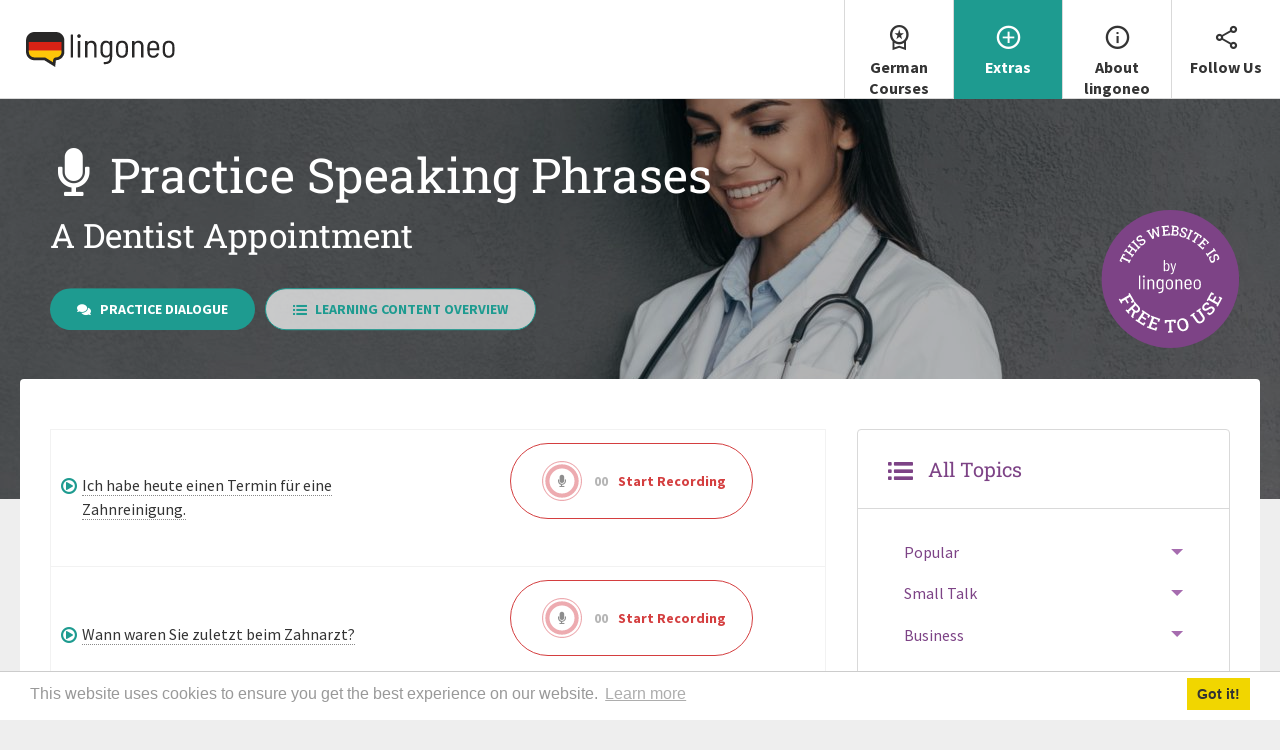

--- FILE ---
content_type: text/html
request_url: https://www.lingoneo.org/learn-german/page/speak-the-phrases/page-1755
body_size: 15105
content:
	<!doctype html>
<html lang="en" xmlns:og="http://opengraphprotocol.org/schema/" xmlns:fb="http://www.facebook.com/2008/fbml" class="no-js">
<head>
	
<script>(function(w,d,s,l,i){w[l]=w[l]||[];w[l].push({'gtm.start':
new Date().getTime(),event:'gtm.js'});var f=d.getElementsByTagName(s)[0],
j=d.createElement(s),dl=l!='dataLayer'?'&l='+l:'';j.async=true;j.src=
'https://www.googletagmanager.com/gtm.js?id='+i+dl;f.parentNode.insertBefore(j,f);
})(window,document,'script','dataLayer','GTM-544J9JH');</script>
	
		
	<meta charset="UTF-8">
	<meta name="viewport" content="width=device-width, initial-scale=1">
	<link rel="profile" href="http://gmpg.org/xfn/11">

	<title>Practice Speaking Phrases: A Dentist Appointment - Learn German with lingoneo</title>

		
	<meta name="robots" content="index,follow" />
<link rel="canonical" href="https://www.lingoneo.org/learn-german/page/speak-the-phrases/page-1755" />



<script type="text/javascript">
//<![CDATA[
	var projectObject = "learn";
	var staticBaseUrl = "https://static.lingoneo.org";
	var targetLangCultureCode = "de";
	var nativeLangCultureCode = "en";
	var nativeLangId = 0;
	var validCultureCodes = "de,en";
	var validNativeLangCultureCodes = ["en","de"];
	var validTargetLangCultureCodes = ["en","de","fr","it","es","uk"];
	var scrollOffsetY = 0;
	var isCMS = 0;
	var isAFSkipActivated = 1;
	var isResultTrackingProjectArea = 1;
	var isAF = 0;
	var mainPostId = "1755";
	var postId = "1755";
	var rootPostId = "83708";
	var postUci = "";
	var rootUci = "learningpage-component-phrases-audio-recorder";
	var showBadgeInfo = 1;
//]]>
</script>

<script type="text/javascript">
// <![CDATA[
edatest_aktiv = true;
// ]]>
</script>
<script async type="text/javascript" src="https://static.lingoneo.org/c/contents/learn-23-0-de-en/js/special/ads-banner-lloversion-18.42-0.2.js"></script>
			<meta name='robots' content='max-image-preview:large' />
	<style>img:is([sizes="auto" i], [sizes^="auto," i]) { contain-intrinsic-size: 3000px 1500px }</style>
	<link rel='dns-prefetch' href='//static.lingoneo.org' />
<meta property="og:title" content="Practice Speaking Phrases: A Dentist Appointment - Learn German with lingoneo"/>
<meta property="og:description" content=""/>
<meta property="og:type" content="article"/>
<meta property="og:site_name" content="lingoneo Learn German"/>
<meta name="twitter:title" content="Practice Speaking Phrases: A Dentist Appointment - Learn German with lingoneo"/>
<meta name="twitter:card" content="summary" />
<meta name="twitter:description" content="" />
<meta property="og:image" content="https://www.lingoneo.org/learn-german/wp-content/uploads/sites/23/2019/01/519646153-a%20dentist%20appointment-scaled-1024x585.jpg"/>
<meta name="twitter:image" content="https://www.lingoneo.org/learn-german/wp-content/uploads/sites/23/2019/01/519646153-a%20dentist%20appointment-scaled-1024x585.jpg"/>
<meta property="og:url" content="https://www.lingoneo.org/learn-german/page/speak-the-phrases/page-1755"/>
<meta name="twitter:url" content="https://www.lingoneo.org/learn-german/page/speak-the-phrases/page-1755"/>
<style id='classic-theme-styles-inline-css' type='text/css'>
/*! This file is auto-generated */
.wp-block-button__link{color:#fff;background-color:#32373c;border-radius:9999px;box-shadow:none;text-decoration:none;padding:calc(.667em + 2px) calc(1.333em + 2px);font-size:1.125em}.wp-block-file__button{background:#32373c;color:#fff;text-decoration:none}
</style>
<link rel='stylesheet' id='foundation-stylesheet-css' href='https://static.lingoneo.org/c/contents/learn-23-0-de-en/css/foundation/slp-foundation.min-lloversion-18.42-0.52.css' type='text/css' media='all' />
<script type="text/javascript" src="https://static.lingoneo.org/c/contents/learn-23-0-de-en/js/general/jquery.min-lloversion-18.42-3.2.1.js" id="jquery-js"></script>
<script type="text/javascript" src="https://static.lingoneo.org/c/contents/learn-23-0-de-en/js/special/howler/howler.core.min-lloversion-18.42-0.1.js" id="script-howler-js"></script>
<script type="text/javascript" src="https://static.lingoneo.org/c/contents/learn-23-0-de-en/js/wp/frontend/wp-script-lloversion-18.42-0.14.js" id="script-script-js"></script>
<meta name="google-site-verification" content="mU0OZhOyQyfM_nCV8eTFrAEzi8nmG0iFLBIcXUicj-I" />
<meta name="p:domain_verify" content="8b3c45bbdc655566fd18ae6a8df1e818"/>


<style type="text/css">
#hero { background-image: url('https://www.lingoneo.org/learn-german/wp-content/uploads/sites/23/2019/01/519646153-a dentist appointment-scaled-360x328.jpg'); }

@media only screen and (min-width: 361px) {#hero{		background-image: url('https://www.lingoneo.org/learn-german/wp-content/uploads/sites/23/2019/01/519646153-a dentist appointment-scaled-768x582.jpg');	}}

@media only screen and (min-width: 769px) {#hero{		background-image: url('https://www.lingoneo.org/learn-german/wp-content/uploads/sites/23/2019/01/519646153-a dentist appointment-scaled-1280x582.jpg');	}}

@media only screen and (min-width: 1281px) {#hero{		background-image: url('https://www.lingoneo.org/learn-german/wp-content/uploads/sites/23/2019/01/519646153-a dentist appointment-scaled-1366x582.jpg');	}}

@media only screen and (min-width: 1367px) {#hero{		background-image: url('https://www.lingoneo.org/learn-german/wp-content/uploads/sites/23/2019/01/519646153-a dentist appointment-scaled-1920x582.jpg');	}}
</style>



<link rel="icon" href="https://static.lingoneo.org/c/contents/learn-23-0-de-en/pics/favicon-de-lloversion-18.42-0.13.ico" sizes="any" />
<link rel="icon" href="https://www.lingoneo.org/wp-content/uploads/logo/logo-favicon/icon-de.svg" type="image/svg+xml" />
<link rel="apple-touch-icon" href="https://www.lingoneo.org/wp-content/uploads/logo/logo-touch/touch-de.png" />
	<link rel="stylesheet" type="text/css" media="all" href="https://static.lingoneo.org/c/contents/learn-23-0-de-en/css/styles-lloversion-18.42-0.59.css" />
<link rel="stylesheet" type="text/css" media="all" href="https://static.lingoneo.org/c/contents/learn-23-0-de-en/css/combination/af-dialog-lloversion-18.42-0.32.css" />


		
			<script>
				if (getIsFirstVisit()) {
					//$(function() {

					var ccBase = 'https://cdnjs.cloudflare.com/ajax/libs/cookieconsent2/3.1.0/cookieconsent.min.';
					var cssUrl1 = ccBase + 'css';
					var cssUrl2 = 'https://static.lingoneo.org/c/contents/learn-23-0-de-en/css/_snippets/cookie-consent-lloversion-18.42-0.12.css'; //Einbindung hier erforderlich, da wir Styles von cssUrl1 überschreiben


					if (document.createStyleSheet) {
												document.createStyleSheet(cssUrl2);
						document.createStyleSheet(cssUrl1);

					} else {
												$('<link rel="stylesheet" rel="preload" type="text/css" href="' + (cssUrl2) + '" />').appendTo('head');
						$('<link rel="stylesheet" rel="preload" type="text/css" href="' + (cssUrl1) + '" />').appendTo('head');
					}



					function ccLoaded() {
						window.cookieconsent.initialise({
							"position": "bottom",
							"static": "",
							 "palette": {
								"popup": {
									"background": "#fff",
									"text": "#999",
								},
								"button": {
									"background": "#f1d600",
									"text": "#333",
								}
							},
							"content": {
								"message": "This website uses cookies to ensure you get the best experience on our website.",
								"dismiss": "Got it!",
								"link": "Learn more",
								"href": "https://www.lingoneo.org/learn-german/page/privacy"
							}
						});

												$("body > .cc-grower > .cc-window").removeClass("cc-floating").addClass("cc-banner");
					};

					jQuery.ajax({
						url: ((ccBase + 'js')),
						dataType: "script",
						success: ccLoaded
					});

					//});
				}
			</script>
		
<link rel="manifest" href="https://www.lingoneo.org/main-manifest-de-en.webmanifest"/></head>
<body class="page-template-default page page-id-83708 page-child parent-pageid-65620 lingoneo learn learn-de-en nl-en uci-learningpage-component-phrases-audio-recorder is-central-page hasHeroImg">
	
<!-- Google Tag Manager (noscript) -->
<noscript><iframe src="https://www.googletagmanager.com/ns.html?id=GTM-544J9JH"
height="0" width="0" style="display:none;visibility:hidden"></iframe></noscript>
<!-- End Google Tag Manager (noscript) -->
	<div id="page" >
		<a class="skip-link screen-reader-text" href="#content" style="display:none;">Skip to content</a>


		
			
			<header id="masthead" class="site-header">

				<div class="top-bar main-top-bar"  data-sticky data-options="anchor: page; marginTop: 0; stickyOn: small;">
					<div class="top-bar-left">

						<div class="row collapse">
							<div class="small-9 medium-9 large-12 column">

								<div class="logo-area-lingoneo">
									<a href="https://www.lingoneo.org/learn-german/" rel="home">
										<img class="" src="https://www.lingoneo.org/wp-content/uploads/logo/logo-c-bubble-type/logo-c-de.svg" alt="lingoneo Learn German"/>									</a>
								</div>
							</div>

															<div class="small-3 medium-3 large-0 column">
									<a data-toggler=".active" id="menu-main-menu-wrapper-toggler" data-toggle="menu-main-menu-wrapper menu-main-menu-wrapper-toggler"><span class="icon icon-menu"></span><span class="icon icon-close"></span></a>
								</div>
													</div>

					</div>
					<div class="top-bar-right">
													
			<nav class="main-navigation" role="navigation">
				<div id="menu-main-menu-wrapper" data-toggler=".visible">
					<ul id="menu-main-menu" class="dropdown menu" data-responsive-menu="accordion large-dropdown" data-multi-open="false" data-alignment="left"><li id="menu-item-88380" class="menu-item menu-item-type-post_type menu-item-object-page menu-item-has-children menu-item-88380"><a href="https://www.lingoneo.org/learn-german/page/german-courses"><div class="menu-icon-wrapper"><span class="icon icon-medal2"></span></div>German Courses</a>
<ul class="dropdown menu vertical medium-horizontal">
	<li id="menu-item-109399" class="menu-item menu-item-type-post_type menu-item-object-page menu-item-109399"><a href="https://www.lingoneo.org/learn-german/page/basic-course">Basic Course</a></li>	<li id="menu-item-109400" class="menu-item menu-item-type-post_type menu-item-object-page menu-item-109400"><a href="https://www.lingoneo.org/learn-german/page/advanced-course">Advanced Course</a></li>	<li id="menu-item-88376" class="menu-item menu-item-type-post_type menu-item-object-page menu-item-88376"><a href="https://www.lingoneo.org/learn-german/page/topic-course-sustainability-and-climate-change">Topic Course: Sustainability and Climate Change</a></li>	<li id="menu-item-88374" class="menu-item menu-item-type-post_type menu-item-object-page menu-item-88374"><a href="https://www.lingoneo.org/learn-german/page/topic-course-business-i">Mini Course: Business German</a></li>	<li id="menu-item-154359" class="menu-item menu-item-type-post_type menu-item-object-page menu-item-154359"><a href="https://www.lingoneo.org/learn-german/page/topic-course-travel">Mini Course: Travel German</a></li></ul>
</li><li id="menu-item-90966" class="menu-item menu-item-type-post_type menu-item-object-page current-page-ancestor current-menu-ancestor current-menu-parent current-page-parent current_page_parent current_page_ancestor menu-item-has-children menu-item-90966"><a href="https://www.lingoneo.org/learn-german/page/extras"><div class="menu-icon-wrapper"><span class="icon icon-add_circle"></span></div>Extras</a>
<ul class="dropdown menu vertical medium-horizontal">
	<li id="menu-item-91307" class="menu-item menu-item-type-post_type menu-item-object-page menu-item-91307"><a href="https://www.lingoneo.org/learn-german/page/conversations"><i class="icon icon-menu-list"> </i> Choose Content by Topic</a></li>	<li id="menu-item-89312" class="menu-item menu-item-type-post_type menu-item-object-page menu-item-89312"><a href="https://www.lingoneo.org/learn-german/page/levels"><i class="icon icon-level"> </i> Choose Content by Level</a></li>	<li id="menu-item-154361" class="menu-item menu-item-type-post_type menu-item-object-page menu-item-154361"><a href="https://www.lingoneo.org/learn-german/page/pdf-audio-video-downloads"><i class="icon icon-download1"> </i> Downloads</a></li>	<li id="menu-item-89193" class="menu-item menu-item-type-post_type menu-item-object-page menu-item-89193"><a href="https://www.lingoneo.org/learn-german/page/learn-essential-phrases"><i class="icon icon-article2"> </i> Learn Phrases</a></li>	<li id="menu-item-151743" class="menu-item menu-item-type-post_type menu-item-object-page current-menu-item page_item page-item-83708 current_page_item menu-item-151743"><a href="https://www.lingoneo.org/learn-german/page/speak-the-phrases" aria-current="page"><i class="icon icon-mic"> </i> Practice Speaking Phrases</a></li>	<li id="menu-item-151744" class="menu-item menu-item-type-post_type menu-item-object-page menu-item-151744"><a href="https://www.lingoneo.org/learn-german/page/listen-to-the-dialogues"><i class="icon icon-headphones"> </i> Listen to Dialogues</a></li>	<li id="menu-item-151742" class="menu-item menu-item-type-post_type menu-item-object-page menu-item-151742"><a href="https://www.lingoneo.org/learn-german/page/speak-the-dialogues"><i class="icon icon-mic"> </i> Practice Speaking Dialogues</a></li>	<li id="menu-item-91308" class="menu-item menu-item-type-post_type menu-item-object-page menu-item-91308"><a href="https://www.lingoneo.org/learn-german/page/phrasebook"><i class="icon icon-book1"> </i> Phrasebook</a></li>	<li id="menu-item-154362" class="menu-item menu-item-type-post_type menu-item-object-page menu-item-154362"><a href="https://www.lingoneo.org/learn-german/page/magazine"><i class="icon icon-book2"> </i> Magazine</a></li>	<li id="menu-item-212334" class="menu-item menu-item-type-post_type menu-item-object-page menu-item-212334"><a href="https://www.lingoneo.org/learn-german/page/tips-and-tricks"><i class="icon icon-tips"> </i> Tips and Tricks</a></li></ul>
</li><li id="menu-item-154315" class="menu-item menu-item-type-post_type menu-item-object-page menu-item-has-children menu-item-154315"><a href="https://www.lingoneo.org/learn-german/page/about-lingoneo"><div class="menu-icon-wrapper"><span class="icon icon-info1"></span></div>About lingoneo</a>
<ul class="dropdown menu vertical medium-horizontal">
	<li id="menu-item-154363" class="menu-item menu-item-type-post_type menu-item-object-page menu-item-154363"><a href="https://www.lingoneo.org/learn-german/page/about-the-lingoneo-project"><i class="icon icon-language"> </i> About the lingoneo Project</a></li>	<li id="menu-item-154366" class="menu-item menu-item-type-post_type menu-item-object-page menu-item-154366"><a href="https://www.lingoneo.org/learn-german/page/support-lingoneo"><i class="icon icon-favorite"> </i> Support lingoneo</a></li></ul>
</li><li id="menu-item-154314" class="menu-item menu-item-type-post_type menu-item-object-page menu-item-has-children menu-item-154314"><a href="https://www.lingoneo.org/learn-german/page/follow-us"><div class="menu-icon-wrapper"><span class="icon icon-share1"></span></div>Follow Us</a>
<ul class="dropdown menu vertical medium-horizontal">
	<li id="menu-item-154365" class="menu-item menu-item-type-post_type menu-item-object-page menu-item-154365"><a href="https://www.lingoneo.org/learn-german/page/newsletter"><i class="icon icon-envelope"> </i> Newsletter</a></li>	<li id="menu-item-89238" class="menu-item menu-item-type-post_type menu-item-object-page menu-item-89238"><a href="https://www.lingoneo.org/learn-german/page/free-email-course"><i class="icon icon-envelope-open"> </i> Email Course</a></li>	<li id="menu-item-89187" class="menu-item menu-item-type-custom menu-item-object-custom menu-item-89187"><a target="_blank" href="https://www.youtube.com/@lingoneoLearnGerman"><i class="icon icon-youtube"> </i> YouTube</a></li>	<li id="menu-item-89191" class="menu-item menu-item-type-custom menu-item-object-custom menu-item-89191"><a target="_blank" href="https://www.pinterest.de/lingoneo_learn_german"><i class="icon icon-pt-full"> </i> Pinterest</a></li>	<li id="menu-item-89188" class="menu-item menu-item-type-custom menu-item-object-custom menu-item-89188"><a target="_blank" href="https://www.facebook.com/lingoneo.learn.german"><i class="icon icon-facebook"> </i> Facebook</a></li></ul>
</li></ul>
				</div>
			</nav>
													</div>
				</div>

				<div id="hero"  class="hero-content hero-content-with-img">

			<div class="hero-overlay">&nbsp;</div>
	
	<div class="hero-text-content">
		<div class="hero-text-block">

												<h1 class="entry-title"><span class="icon icon-microphone"></span> Practice Speaking Phrases <span class="sub-hero">A Dentist Appointment</span></h1>
							
			<a onclick="tce('hero-cta-nav', window.location.pathname, 'courseUnit', 1, true);"  class="button" href="https://www.lingoneo.org/learn-german/page/online-course/page-1755-practice-dialogue" ><span class="icon icon-bubbles"></span>Practice Dialogue</a><a onclick="tce('hero-cta-nav', window.location.pathname, 'topicOverview', 1, true);"  class="button hollow second-hero-btn" href="https://www.lingoneo.org/learn-german/page/conversations/daily-life/a-dentist-appointment/page-1755" ><span class="icon icon-menu-list"></span>Learning Content Overview</a>
		</div>
		
	</div>


</div>

			</header><!-- #masthead -->


			<div id="content" class="site-content">

																		
					<a href="?fp=special-support">					<img id="disr-img"  loading="lazy" class="" src="https://www.lingoneo.org/wp-content/themes/learnonline/assets/img/disr-free-round-en.svg" data-pin-nopin="true" />
					</a>				
			

	<div id="primary" class="content-area">
		<main id="main" class="site-main">

			

							<div class="row">

					<div class="small-12 medium-12 large-8 column column-content">
					
					<table class="unstriped">

		<tbody>
				<tr class="">
						<td class="" style="width:50%;">
				<div style="display:inline-flex;"><a class="group-standard ucp inline playaudio plain-button" onclick="SLPActionHandler.HandleActions(this, 'CONTENT_DYNAMIC_ID_VALUE_GLOBAL_CONTENT_PLACEHOLDER', this.getAttribute('data-action'));" data-action='[{&quot;type&quot;:&quot;audio&quot;,&quot;value&quot;:{&quot;func&quot;:&quot;playaudio&quot;,&quot;audioFile&quot;:&quot;https:\/\/slp-tts.s3.eu-central-1.amazonaws.com\/de-de-de-wn-c-e8ce96fe33fdc3dc2b01096c0f7d419efc13c260v8-03.mp3&quot;,&quot;settings&quot;:&quot;&quot;,&quot;playerId&quot;:&quot;&quot;}}]'><span class="icon icon-play"></span></a> <span lang="de" xml:lang="de"><span class="inline-output-wrapper flex-inline-flex"><span class="has-tip" aria-haspopup="true" id="tooltip-5423585762606985" data-tooltip-content-id="tooltip-5423585762606985-content"><span class="tt-text-inner-wrapper">Ich habe heute einen Termin für eine Zahnreinigung.</span></span><span id="tooltip-5423585762606985-content" style="display:none;"><span class="hide pdf-sc-inline">&nbsp;(</span><span lang="en" xml:lang="en">I have an appointment for a cleaning today.</span><span class="hide pdf-sc-inline">)</span></span></span></span></div>
			</td>
						<td class="" style="width:50%;">
				<div style="text-align:center;padding:5px 10px;"><div class="rec-wrapper show-for-medium ar-default" id="rec-wrapper-12753937091432513570"><a class="group-standard ucp button alert ar-content hollow ar-btn ar-stal-btn" onclick="SLPActionHandler.HandleActions(this, 'CONTENT_DYNAMIC_ID_VALUE_GLOBAL_CONTENT_PLACEHOLDER', this.getAttribute('data-action'));" data-action='[{&quot;type&quot;:&quot;js&quot;,&quot;value&quot;:&quot;SlpAudioRecorder.handleStandaloneButtonRec(\u002712753937091432513570\u0027, \u0027rec-wrapper-12753937091432513570\u0027, $(this), true, false, \u0027recording\u0027);&quot;}]'><div class="ar-btn-content"><div class="icon-area recording-indicator-wrapper rec-small" style="display:inline-block;"><span class="recording-indicator ar-content"></span><span class="icon-microphone icon"></span></div><span class="timer">00</span><div class="ar-label"><span class="ar-rec-state ar-rec-state-start">Start Recording</span><span class="ar-rec-state ar-rec-state-stop"> <span class="icon icon-stop1" style="margin-left:10px;"></span>Stop Recording</span><span class="ar-rec-state ar-rec-state-restart">Restart Recording</span></div></div></a><span class="current-rec-wrapper" style="display:none;"><a class="group-standard ucp replay-recording button hollow rec-play" id="replay-rec-12753937091432513570" style="margin-left:10px;" onclick="SLPActionHandler.HandleActions(this, 'CONTENT_DYNAMIC_ID_VALUE_GLOBAL_CONTENT_PLACEHOLDER', this.getAttribute('data-action'));" data-action='[{&quot;type&quot;:&quot;js&quot;,&quot;value&quot;:&quot;SlpPlayAudioHandler.playAudio($(this).attr(\u0027data-current-audio\u0027))&quot;}]'><span class="icon icon-play"></span><div class="ar-label"><span class="ar-content">Play your Recording</span><span class="ar-fallback-content">Listen to the Dialogue<span></div></a><a style="margin-left:5px;" href="" download="12753937091432513570.wav" class="button plain-button hollow rec-dl" id="rec-dl-12753937091432513570"><span class="icon icon-download" style="margin:0;"></span></a></span><ul id="rec-list-12753937091432513570" class="rec-list skip-list-icons"></ul></div><div class="rec-wrapper show-for-small-only ar-tiny" id="rec-wrapper-4476493421295062183"><a class="group-standard ucp button alert ar-content hollow ar-btn ar-stal-btn" onclick="SLPActionHandler.HandleActions(this, 'CONTENT_DYNAMIC_ID_VALUE_GLOBAL_CONTENT_PLACEHOLDER', this.getAttribute('data-action'));" data-action='[{&quot;type&quot;:&quot;js&quot;,&quot;value&quot;:&quot;SlpAudioRecorder.handleStandaloneButtonRec(\u00274476493421295062183\u0027, \u0027rec-wrapper-4476493421295062183\u0027, $(this), true, false, \u0027recording\u0027);&quot;}]'><div class="ar-btn-content"><div class="icon-area recording-indicator-wrapper rec-tiny" style="display:inline-block;"><span class="recording-indicator ar-content"></span><span class="icon-microphone icon"></span></div><span class="timer">00</span><div class="ar-label"><span class="ar-rec-state ar-rec-state-start">Start Recording</span><span class="ar-rec-state ar-rec-state-stop"> <span class="icon icon-stop1" style="margin-left:10px;"></span>Stop Recording</span><span class="ar-rec-state ar-rec-state-restart">Restart Recording</span></div></div></a><span class="current-rec-wrapper" style="display:none;"><a class="group-standard ucp replay-recording button hollow rec-play" id="replay-rec-4476493421295062183" style="margin-left:10px;" onclick="SLPActionHandler.HandleActions(this, 'CONTENT_DYNAMIC_ID_VALUE_GLOBAL_CONTENT_PLACEHOLDER', this.getAttribute('data-action'));" data-action='[{&quot;type&quot;:&quot;js&quot;,&quot;value&quot;:&quot;SlpPlayAudioHandler.playAudio($(this).attr(\u0027data-current-audio\u0027))&quot;}]'><span class="icon icon-play"></span><div class="ar-label"><span class="ar-content">Play your Recording</span><span class="ar-fallback-content">Listen to the Dialogue<span></div></a><a style="margin-left:5px;" href="" download="4476493421295062183.wav" class="button plain-button hollow rec-dl" id="rec-dl-4476493421295062183"><span class="icon icon-download" style="margin:0;"></span></a></span><ul id="rec-list-4476493421295062183" class="rec-list skip-list-icons"></ul></div></div>
			</td>
					</tr>
				<tr class="">
						<td class="" style="width:50%;">
				<div style="display:inline-flex;"><a class="group-standard ucp inline playaudio plain-button" onclick="SLPActionHandler.HandleActions(this, 'CONTENT_DYNAMIC_ID_VALUE_GLOBAL_CONTENT_PLACEHOLDER', this.getAttribute('data-action'));" data-action='[{&quot;type&quot;:&quot;audio&quot;,&quot;value&quot;:{&quot;func&quot;:&quot;playaudio&quot;,&quot;audioFile&quot;:&quot;https:\/\/slp-tts.s3.eu-central-1.amazonaws.com\/de-de-de-wn-c-19d12f3d9ce33b9c4d46a9b1d38b219d0292e70dv8-03.mp3&quot;,&quot;settings&quot;:&quot;&quot;,&quot;playerId&quot;:&quot;&quot;}}]'><span class="icon icon-play"></span></a> <span lang="de" xml:lang="de"><span class="inline-output-wrapper flex-inline-flex"><span class="has-tip" aria-haspopup="true" id="tooltip-1287061439380316" data-tooltip-content-id="tooltip-1287061439380316-content"><span class="tt-text-inner-wrapper">Wann waren Sie zuletzt beim Zahnarzt?</span></span><span id="tooltip-1287061439380316-content" style="display:none;"><span class="hide pdf-sc-inline">&nbsp;(</span><span lang="en" xml:lang="en">When did you last visit the dentist?</span><span class="hide pdf-sc-inline">)</span></span></span></span></div>
			</td>
						<td class="" style="width:50%;">
				<div style="text-align:center;padding:5px 10px;"><div class="rec-wrapper show-for-medium ar-default" id="rec-wrapper-21071014861804761361"><a class="group-standard ucp button alert ar-content hollow ar-btn ar-stal-btn" onclick="SLPActionHandler.HandleActions(this, 'CONTENT_DYNAMIC_ID_VALUE_GLOBAL_CONTENT_PLACEHOLDER', this.getAttribute('data-action'));" data-action='[{&quot;type&quot;:&quot;js&quot;,&quot;value&quot;:&quot;SlpAudioRecorder.handleStandaloneButtonRec(\u002721071014861804761361\u0027, \u0027rec-wrapper-21071014861804761361\u0027, $(this), true, false, \u0027recording\u0027);&quot;}]'><div class="ar-btn-content"><div class="icon-area recording-indicator-wrapper rec-small" style="display:inline-block;"><span class="recording-indicator ar-content"></span><span class="icon-microphone icon"></span></div><span class="timer">00</span><div class="ar-label"><span class="ar-rec-state ar-rec-state-start">Start Recording</span><span class="ar-rec-state ar-rec-state-stop"> <span class="icon icon-stop1" style="margin-left:10px;"></span>Stop Recording</span><span class="ar-rec-state ar-rec-state-restart">Restart Recording</span></div></div></a><span class="current-rec-wrapper" style="display:none;"><a class="group-standard ucp replay-recording button hollow rec-play" id="replay-rec-21071014861804761361" style="margin-left:10px;" onclick="SLPActionHandler.HandleActions(this, 'CONTENT_DYNAMIC_ID_VALUE_GLOBAL_CONTENT_PLACEHOLDER', this.getAttribute('data-action'));" data-action='[{&quot;type&quot;:&quot;js&quot;,&quot;value&quot;:&quot;SlpPlayAudioHandler.playAudio($(this).attr(\u0027data-current-audio\u0027))&quot;}]'><span class="icon icon-play"></span><div class="ar-label"><span class="ar-content">Play your Recording</span><span class="ar-fallback-content">Listen to the Dialogue<span></div></a><a style="margin-left:5px;" href="" download="21071014861804761361.wav" class="button plain-button hollow rec-dl" id="rec-dl-21071014861804761361"><span class="icon icon-download" style="margin:0;"></span></a></span><ul id="rec-list-21071014861804761361" class="rec-list skip-list-icons"></ul></div><div class="rec-wrapper show-for-small-only ar-tiny" id="rec-wrapper-13078108241823978444"><a class="group-standard ucp button alert ar-content hollow ar-btn ar-stal-btn" onclick="SLPActionHandler.HandleActions(this, 'CONTENT_DYNAMIC_ID_VALUE_GLOBAL_CONTENT_PLACEHOLDER', this.getAttribute('data-action'));" data-action='[{&quot;type&quot;:&quot;js&quot;,&quot;value&quot;:&quot;SlpAudioRecorder.handleStandaloneButtonRec(\u002713078108241823978444\u0027, \u0027rec-wrapper-13078108241823978444\u0027, $(this), true, false, \u0027recording\u0027);&quot;}]'><div class="ar-btn-content"><div class="icon-area recording-indicator-wrapper rec-tiny" style="display:inline-block;"><span class="recording-indicator ar-content"></span><span class="icon-microphone icon"></span></div><span class="timer">00</span><div class="ar-label"><span class="ar-rec-state ar-rec-state-start">Start Recording</span><span class="ar-rec-state ar-rec-state-stop"> <span class="icon icon-stop1" style="margin-left:10px;"></span>Stop Recording</span><span class="ar-rec-state ar-rec-state-restart">Restart Recording</span></div></div></a><span class="current-rec-wrapper" style="display:none;"><a class="group-standard ucp replay-recording button hollow rec-play" id="replay-rec-13078108241823978444" style="margin-left:10px;" onclick="SLPActionHandler.HandleActions(this, 'CONTENT_DYNAMIC_ID_VALUE_GLOBAL_CONTENT_PLACEHOLDER', this.getAttribute('data-action'));" data-action='[{&quot;type&quot;:&quot;js&quot;,&quot;value&quot;:&quot;SlpPlayAudioHandler.playAudio($(this).attr(\u0027data-current-audio\u0027))&quot;}]'><span class="icon icon-play"></span><div class="ar-label"><span class="ar-content">Play your Recording</span><span class="ar-fallback-content">Listen to the Dialogue<span></div></a><a style="margin-left:5px;" href="" download="13078108241823978444.wav" class="button plain-button hollow rec-dl" id="rec-dl-13078108241823978444"><span class="icon icon-download" style="margin:0;"></span></a></span><ul id="rec-list-13078108241823978444" class="rec-list skip-list-icons"></ul></div></div>
			</td>
					</tr>
				<tr class="">
						<td class="" style="width:50%;">
				<div style="display:inline-flex;"><a class="group-standard ucp inline playaudio plain-button" onclick="SLPActionHandler.HandleActions(this, 'CONTENT_DYNAMIC_ID_VALUE_GLOBAL_CONTENT_PLACEHOLDER', this.getAttribute('data-action'));" data-action='[{&quot;type&quot;:&quot;audio&quot;,&quot;value&quot;:{&quot;func&quot;:&quot;playaudio&quot;,&quot;audioFile&quot;:&quot;https:\/\/slp-tts.s3.eu-central-1.amazonaws.com\/de-de-de-wn-c-aeefa9f9a07ad1c76f152aaf88094bfb01b93498v8-03.mp3&quot;,&quot;settings&quot;:&quot;&quot;,&quot;playerId&quot;:&quot;&quot;}}]'><span class="icon icon-play"></span></a> <span lang="de" xml:lang="de"><span class="inline-output-wrapper flex-inline-flex"><span class="has-tip" aria-haspopup="true" id="tooltip-3916432351079720" data-tooltip-content-id="tooltip-3916432351079720-content"><span class="tt-text-inner-wrapper">Darf ich Ihre Versicherungskarte sehen?</span></span><span id="tooltip-3916432351079720-content" style="display:none;"><span class="hide pdf-sc-inline">&nbsp;(</span><span lang="en" xml:lang="en">May I see your insurance card?</span><span class="hide pdf-sc-inline">)</span></span></span></span></div>
			</td>
						<td class="" style="width:50%;">
				<div style="text-align:center;padding:5px 10px;"><div class="rec-wrapper show-for-medium ar-default" id="rec-wrapper-162573827773689008"><a class="group-standard ucp button alert ar-content hollow ar-btn ar-stal-btn" onclick="SLPActionHandler.HandleActions(this, 'CONTENT_DYNAMIC_ID_VALUE_GLOBAL_CONTENT_PLACEHOLDER', this.getAttribute('data-action'));" data-action='[{&quot;type&quot;:&quot;js&quot;,&quot;value&quot;:&quot;SlpAudioRecorder.handleStandaloneButtonRec(\u0027162573827773689008\u0027, \u0027rec-wrapper-162573827773689008\u0027, $(this), true, false, \u0027recording\u0027);&quot;}]'><div class="ar-btn-content"><div class="icon-area recording-indicator-wrapper rec-small" style="display:inline-block;"><span class="recording-indicator ar-content"></span><span class="icon-microphone icon"></span></div><span class="timer">00</span><div class="ar-label"><span class="ar-rec-state ar-rec-state-start">Start Recording</span><span class="ar-rec-state ar-rec-state-stop"> <span class="icon icon-stop1" style="margin-left:10px;"></span>Stop Recording</span><span class="ar-rec-state ar-rec-state-restart">Restart Recording</span></div></div></a><span class="current-rec-wrapper" style="display:none;"><a class="group-standard ucp replay-recording button hollow rec-play" id="replay-rec-162573827773689008" style="margin-left:10px;" onclick="SLPActionHandler.HandleActions(this, 'CONTENT_DYNAMIC_ID_VALUE_GLOBAL_CONTENT_PLACEHOLDER', this.getAttribute('data-action'));" data-action='[{&quot;type&quot;:&quot;js&quot;,&quot;value&quot;:&quot;SlpPlayAudioHandler.playAudio($(this).attr(\u0027data-current-audio\u0027))&quot;}]'><span class="icon icon-play"></span><div class="ar-label"><span class="ar-content">Play your Recording</span><span class="ar-fallback-content">Listen to the Dialogue<span></div></a><a style="margin-left:5px;" href="" download="162573827773689008.wav" class="button plain-button hollow rec-dl" id="rec-dl-162573827773689008"><span class="icon icon-download" style="margin:0;"></span></a></span><ul id="rec-list-162573827773689008" class="rec-list skip-list-icons"></ul></div><div class="rec-wrapper show-for-small-only ar-tiny" id="rec-wrapper-5091234521784609"><a class="group-standard ucp button alert ar-content hollow ar-btn ar-stal-btn" onclick="SLPActionHandler.HandleActions(this, 'CONTENT_DYNAMIC_ID_VALUE_GLOBAL_CONTENT_PLACEHOLDER', this.getAttribute('data-action'));" data-action='[{&quot;type&quot;:&quot;js&quot;,&quot;value&quot;:&quot;SlpAudioRecorder.handleStandaloneButtonRec(\u00275091234521784609\u0027, \u0027rec-wrapper-5091234521784609\u0027, $(this), true, false, \u0027recording\u0027);&quot;}]'><div class="ar-btn-content"><div class="icon-area recording-indicator-wrapper rec-tiny" style="display:inline-block;"><span class="recording-indicator ar-content"></span><span class="icon-microphone icon"></span></div><span class="timer">00</span><div class="ar-label"><span class="ar-rec-state ar-rec-state-start">Start Recording</span><span class="ar-rec-state ar-rec-state-stop"> <span class="icon icon-stop1" style="margin-left:10px;"></span>Stop Recording</span><span class="ar-rec-state ar-rec-state-restart">Restart Recording</span></div></div></a><span class="current-rec-wrapper" style="display:none;"><a class="group-standard ucp replay-recording button hollow rec-play" id="replay-rec-5091234521784609" style="margin-left:10px;" onclick="SLPActionHandler.HandleActions(this, 'CONTENT_DYNAMIC_ID_VALUE_GLOBAL_CONTENT_PLACEHOLDER', this.getAttribute('data-action'));" data-action='[{&quot;type&quot;:&quot;js&quot;,&quot;value&quot;:&quot;SlpPlayAudioHandler.playAudio($(this).attr(\u0027data-current-audio\u0027))&quot;}]'><span class="icon icon-play"></span><div class="ar-label"><span class="ar-content">Play your Recording</span><span class="ar-fallback-content">Listen to the Dialogue<span></div></a><a style="margin-left:5px;" href="" download="5091234521784609.wav" class="button plain-button hollow rec-dl" id="rec-dl-5091234521784609"><span class="icon icon-download" style="margin:0;"></span></a></span><ul id="rec-list-5091234521784609" class="rec-list skip-list-icons"></ul></div></div>
			</td>
					</tr>
				<tr class="">
						<td class="" style="width:50%;">
				<div style="display:inline-flex;"><a class="group-standard ucp inline playaudio plain-button" onclick="SLPActionHandler.HandleActions(this, 'CONTENT_DYNAMIC_ID_VALUE_GLOBAL_CONTENT_PLACEHOLDER', this.getAttribute('data-action'));" data-action='[{&quot;type&quot;:&quot;audio&quot;,&quot;value&quot;:{&quot;func&quot;:&quot;playaudio&quot;,&quot;audioFile&quot;:&quot;https:\/\/slp-tts.s3.eu-central-1.amazonaws.com\/de-de-de-wn-c-5790ccd870dd4110879a8794e1435d15e6121a05v8-03.mp3&quot;,&quot;settings&quot;:&quot;&quot;,&quot;playerId&quot;:&quot;&quot;}}]'><span class="icon icon-play"></span></a> <span lang="de" xml:lang="de"><span class="inline-output-wrapper flex-inline-flex"><span class="has-tip" aria-haspopup="true" id="tooltip-7219313730458568" data-tooltip-content-id="tooltip-7219313730458568-content"><span class="tt-text-inner-wrapper">Könnten Sie diese Informationen bitte für mich ausfüllen?</span></span><span id="tooltip-7219313730458568-content" style="display:none;"><span class="hide pdf-sc-inline">&nbsp;(</span><span lang="en" xml:lang="en">Could you please fill in this information for me?</span><span class="hide pdf-sc-inline">)</span></span></span></span></div>
			</td>
						<td class="" style="width:50%;">
				<div style="text-align:center;padding:5px 10px;"><div class="rec-wrapper show-for-medium ar-default" id="rec-wrapper-17398824511403631150"><a class="group-standard ucp button alert ar-content hollow ar-btn ar-stal-btn" onclick="SLPActionHandler.HandleActions(this, 'CONTENT_DYNAMIC_ID_VALUE_GLOBAL_CONTENT_PLACEHOLDER', this.getAttribute('data-action'));" data-action='[{&quot;type&quot;:&quot;js&quot;,&quot;value&quot;:&quot;SlpAudioRecorder.handleStandaloneButtonRec(\u002717398824511403631150\u0027, \u0027rec-wrapper-17398824511403631150\u0027, $(this), true, false, \u0027recording\u0027);&quot;}]'><div class="ar-btn-content"><div class="icon-area recording-indicator-wrapper rec-small" style="display:inline-block;"><span class="recording-indicator ar-content"></span><span class="icon-microphone icon"></span></div><span class="timer">00</span><div class="ar-label"><span class="ar-rec-state ar-rec-state-start">Start Recording</span><span class="ar-rec-state ar-rec-state-stop"> <span class="icon icon-stop1" style="margin-left:10px;"></span>Stop Recording</span><span class="ar-rec-state ar-rec-state-restart">Restart Recording</span></div></div></a><span class="current-rec-wrapper" style="display:none;"><a class="group-standard ucp replay-recording button hollow rec-play" id="replay-rec-17398824511403631150" style="margin-left:10px;" onclick="SLPActionHandler.HandleActions(this, 'CONTENT_DYNAMIC_ID_VALUE_GLOBAL_CONTENT_PLACEHOLDER', this.getAttribute('data-action'));" data-action='[{&quot;type&quot;:&quot;js&quot;,&quot;value&quot;:&quot;SlpPlayAudioHandler.playAudio($(this).attr(\u0027data-current-audio\u0027))&quot;}]'><span class="icon icon-play"></span><div class="ar-label"><span class="ar-content">Play your Recording</span><span class="ar-fallback-content">Listen to the Dialogue<span></div></a><a style="margin-left:5px;" href="" download="17398824511403631150.wav" class="button plain-button hollow rec-dl" id="rec-dl-17398824511403631150"><span class="icon icon-download" style="margin:0;"></span></a></span><ul id="rec-list-17398824511403631150" class="rec-list skip-list-icons"></ul></div><div class="rec-wrapper show-for-small-only ar-tiny" id="rec-wrapper-16850870661403344312"><a class="group-standard ucp button alert ar-content hollow ar-btn ar-stal-btn" onclick="SLPActionHandler.HandleActions(this, 'CONTENT_DYNAMIC_ID_VALUE_GLOBAL_CONTENT_PLACEHOLDER', this.getAttribute('data-action'));" data-action='[{&quot;type&quot;:&quot;js&quot;,&quot;value&quot;:&quot;SlpAudioRecorder.handleStandaloneButtonRec(\u002716850870661403344312\u0027, \u0027rec-wrapper-16850870661403344312\u0027, $(this), true, false, \u0027recording\u0027);&quot;}]'><div class="ar-btn-content"><div class="icon-area recording-indicator-wrapper rec-tiny" style="display:inline-block;"><span class="recording-indicator ar-content"></span><span class="icon-microphone icon"></span></div><span class="timer">00</span><div class="ar-label"><span class="ar-rec-state ar-rec-state-start">Start Recording</span><span class="ar-rec-state ar-rec-state-stop"> <span class="icon icon-stop1" style="margin-left:10px;"></span>Stop Recording</span><span class="ar-rec-state ar-rec-state-restart">Restart Recording</span></div></div></a><span class="current-rec-wrapper" style="display:none;"><a class="group-standard ucp replay-recording button hollow rec-play" id="replay-rec-16850870661403344312" style="margin-left:10px;" onclick="SLPActionHandler.HandleActions(this, 'CONTENT_DYNAMIC_ID_VALUE_GLOBAL_CONTENT_PLACEHOLDER', this.getAttribute('data-action'));" data-action='[{&quot;type&quot;:&quot;js&quot;,&quot;value&quot;:&quot;SlpPlayAudioHandler.playAudio($(this).attr(\u0027data-current-audio\u0027))&quot;}]'><span class="icon icon-play"></span><div class="ar-label"><span class="ar-content">Play your Recording</span><span class="ar-fallback-content">Listen to the Dialogue<span></div></a><a style="margin-left:5px;" href="" download="16850870661403344312.wav" class="button plain-button hollow rec-dl" id="rec-dl-16850870661403344312"><span class="icon icon-download" style="margin:0;"></span></a></span><ul id="rec-list-16850870661403344312" class="rec-list skip-list-icons"></ul></div></div>
			</td>
					</tr>
				<tr class="">
						<td class="" style="width:50%;">
				<div style="display:inline-flex;"><a class="group-standard ucp inline playaudio plain-button" onclick="SLPActionHandler.HandleActions(this, 'CONTENT_DYNAMIC_ID_VALUE_GLOBAL_CONTENT_PLACEHOLDER', this.getAttribute('data-action'));" data-action='[{&quot;type&quot;:&quot;audio&quot;,&quot;value&quot;:{&quot;func&quot;:&quot;playaudio&quot;,&quot;audioFile&quot;:&quot;https:\/\/slp-tts.s3.eu-central-1.amazonaws.com\/de-de-de-wn-c-82a74944c5599bada1502e95a4495f9ad65c9040v8-03.mp3&quot;,&quot;settings&quot;:&quot;&quot;,&quot;playerId&quot;:&quot;&quot;}}]'><span class="icon icon-play"></span></a> <span lang="de" xml:lang="de"><span class="inline-output-wrapper flex-inline-flex"><span class="has-tip" aria-haspopup="true" id="tooltip-96970068327615" data-tooltip-content-id="tooltip-96970068327615-content"><span class="tt-text-inner-wrapper">Bitte nehmen Sie Platz.</span></span><span id="tooltip-96970068327615-content" style="display:none;"><span class="hide pdf-sc-inline">&nbsp;(</span><span lang="en" xml:lang="en">Please have a seat.</span><span class="hide pdf-sc-inline">)</span></span></span></span></div>
			</td>
						<td class="" style="width:50%;">
				<div style="text-align:center;padding:5px 10px;"><div class="rec-wrapper show-for-medium ar-default" id="rec-wrapper-49867217167020349"><a class="group-standard ucp button alert ar-content hollow ar-btn ar-stal-btn" onclick="SLPActionHandler.HandleActions(this, 'CONTENT_DYNAMIC_ID_VALUE_GLOBAL_CONTENT_PLACEHOLDER', this.getAttribute('data-action'));" data-action='[{&quot;type&quot;:&quot;js&quot;,&quot;value&quot;:&quot;SlpAudioRecorder.handleStandaloneButtonRec(\u002749867217167020349\u0027, \u0027rec-wrapper-49867217167020349\u0027, $(this), true, false, \u0027recording\u0027);&quot;}]'><div class="ar-btn-content"><div class="icon-area recording-indicator-wrapper rec-small" style="display:inline-block;"><span class="recording-indicator ar-content"></span><span class="icon-microphone icon"></span></div><span class="timer">00</span><div class="ar-label"><span class="ar-rec-state ar-rec-state-start">Start Recording</span><span class="ar-rec-state ar-rec-state-stop"> <span class="icon icon-stop1" style="margin-left:10px;"></span>Stop Recording</span><span class="ar-rec-state ar-rec-state-restart">Restart Recording</span></div></div></a><span class="current-rec-wrapper" style="display:none;"><a class="group-standard ucp replay-recording button hollow rec-play" id="replay-rec-49867217167020349" style="margin-left:10px;" onclick="SLPActionHandler.HandleActions(this, 'CONTENT_DYNAMIC_ID_VALUE_GLOBAL_CONTENT_PLACEHOLDER', this.getAttribute('data-action'));" data-action='[{&quot;type&quot;:&quot;js&quot;,&quot;value&quot;:&quot;SlpPlayAudioHandler.playAudio($(this).attr(\u0027data-current-audio\u0027))&quot;}]'><span class="icon icon-play"></span><div class="ar-label"><span class="ar-content">Play your Recording</span><span class="ar-fallback-content">Listen to the Dialogue<span></div></a><a style="margin-left:5px;" href="" download="49867217167020349.wav" class="button plain-button hollow rec-dl" id="rec-dl-49867217167020349"><span class="icon icon-download" style="margin:0;"></span></a></span><ul id="rec-list-49867217167020349" class="rec-list skip-list-icons"></ul></div><div class="rec-wrapper show-for-small-only ar-tiny" id="rec-wrapper-15388665231926851005"><a class="group-standard ucp button alert ar-content hollow ar-btn ar-stal-btn" onclick="SLPActionHandler.HandleActions(this, 'CONTENT_DYNAMIC_ID_VALUE_GLOBAL_CONTENT_PLACEHOLDER', this.getAttribute('data-action'));" data-action='[{&quot;type&quot;:&quot;js&quot;,&quot;value&quot;:&quot;SlpAudioRecorder.handleStandaloneButtonRec(\u002715388665231926851005\u0027, \u0027rec-wrapper-15388665231926851005\u0027, $(this), true, false, \u0027recording\u0027);&quot;}]'><div class="ar-btn-content"><div class="icon-area recording-indicator-wrapper rec-tiny" style="display:inline-block;"><span class="recording-indicator ar-content"></span><span class="icon-microphone icon"></span></div><span class="timer">00</span><div class="ar-label"><span class="ar-rec-state ar-rec-state-start">Start Recording</span><span class="ar-rec-state ar-rec-state-stop"> <span class="icon icon-stop1" style="margin-left:10px;"></span>Stop Recording</span><span class="ar-rec-state ar-rec-state-restart">Restart Recording</span></div></div></a><span class="current-rec-wrapper" style="display:none;"><a class="group-standard ucp replay-recording button hollow rec-play" id="replay-rec-15388665231926851005" style="margin-left:10px;" onclick="SLPActionHandler.HandleActions(this, 'CONTENT_DYNAMIC_ID_VALUE_GLOBAL_CONTENT_PLACEHOLDER', this.getAttribute('data-action'));" data-action='[{&quot;type&quot;:&quot;js&quot;,&quot;value&quot;:&quot;SlpPlayAudioHandler.playAudio($(this).attr(\u0027data-current-audio\u0027))&quot;}]'><span class="icon icon-play"></span><div class="ar-label"><span class="ar-content">Play your Recording</span><span class="ar-fallback-content">Listen to the Dialogue<span></div></a><a style="margin-left:5px;" href="" download="15388665231926851005.wav" class="button plain-button hollow rec-dl" id="rec-dl-15388665231926851005"><span class="icon icon-download" style="margin:0;"></span></a></span><ul id="rec-list-15388665231926851005" class="rec-list skip-list-icons"></ul></div></div>
			</td>
					</tr>
				<tr class="">
						<td class="" style="width:50%;">
				<div style="display:inline-flex;"><a class="group-standard ucp inline playaudio plain-button" onclick="SLPActionHandler.HandleActions(this, 'CONTENT_DYNAMIC_ID_VALUE_GLOBAL_CONTENT_PLACEHOLDER', this.getAttribute('data-action'));" data-action='[{&quot;type&quot;:&quot;audio&quot;,&quot;value&quot;:{&quot;func&quot;:&quot;playaudio&quot;,&quot;audioFile&quot;:&quot;https:\/\/slp-tts.s3.eu-central-1.amazonaws.com\/de-de-de-wn-c-5927fe6249de61af015287356168a2117d54a840v8-03.mp3&quot;,&quot;settings&quot;:&quot;&quot;,&quot;playerId&quot;:&quot;&quot;}}]'><span class="icon icon-play"></span></a> <span lang="de" xml:lang="de"><span class="inline-output-wrapper flex-inline-flex"><span class="has-tip" aria-haspopup="true" id="tooltip-886238991754708" data-tooltip-content-id="tooltip-886238991754708-content"><span class="tt-text-inner-wrapper">Der Arzt wird gleich bei Ihnen sein.</span></span><span id="tooltip-886238991754708-content" style="display:none;"><span class="hide pdf-sc-inline">&nbsp;(</span><span lang="en" xml:lang="en">The doctor will be right with you.</span><span class="hide pdf-sc-inline">)</span></span></span></span></div>
			</td>
						<td class="" style="width:50%;">
				<div style="text-align:center;padding:5px 10px;"><div class="rec-wrapper show-for-medium ar-default" id="rec-wrapper-20715416971984343860"><a class="group-standard ucp button alert ar-content hollow ar-btn ar-stal-btn" onclick="SLPActionHandler.HandleActions(this, 'CONTENT_DYNAMIC_ID_VALUE_GLOBAL_CONTENT_PLACEHOLDER', this.getAttribute('data-action'));" data-action='[{&quot;type&quot;:&quot;js&quot;,&quot;value&quot;:&quot;SlpAudioRecorder.handleStandaloneButtonRec(\u002720715416971984343860\u0027, \u0027rec-wrapper-20715416971984343860\u0027, $(this), true, false, \u0027recording\u0027);&quot;}]'><div class="ar-btn-content"><div class="icon-area recording-indicator-wrapper rec-small" style="display:inline-block;"><span class="recording-indicator ar-content"></span><span class="icon-microphone icon"></span></div><span class="timer">00</span><div class="ar-label"><span class="ar-rec-state ar-rec-state-start">Start Recording</span><span class="ar-rec-state ar-rec-state-stop"> <span class="icon icon-stop1" style="margin-left:10px;"></span>Stop Recording</span><span class="ar-rec-state ar-rec-state-restart">Restart Recording</span></div></div></a><span class="current-rec-wrapper" style="display:none;"><a class="group-standard ucp replay-recording button hollow rec-play" id="replay-rec-20715416971984343860" style="margin-left:10px;" onclick="SLPActionHandler.HandleActions(this, 'CONTENT_DYNAMIC_ID_VALUE_GLOBAL_CONTENT_PLACEHOLDER', this.getAttribute('data-action'));" data-action='[{&quot;type&quot;:&quot;js&quot;,&quot;value&quot;:&quot;SlpPlayAudioHandler.playAudio($(this).attr(\u0027data-current-audio\u0027))&quot;}]'><span class="icon icon-play"></span><div class="ar-label"><span class="ar-content">Play your Recording</span><span class="ar-fallback-content">Listen to the Dialogue<span></div></a><a style="margin-left:5px;" href="" download="20715416971984343860.wav" class="button plain-button hollow rec-dl" id="rec-dl-20715416971984343860"><span class="icon icon-download" style="margin:0;"></span></a></span><ul id="rec-list-20715416971984343860" class="rec-list skip-list-icons"></ul></div><div class="rec-wrapper show-for-small-only ar-tiny" id="rec-wrapper-939340970571189702"><a class="group-standard ucp button alert ar-content hollow ar-btn ar-stal-btn" onclick="SLPActionHandler.HandleActions(this, 'CONTENT_DYNAMIC_ID_VALUE_GLOBAL_CONTENT_PLACEHOLDER', this.getAttribute('data-action'));" data-action='[{&quot;type&quot;:&quot;js&quot;,&quot;value&quot;:&quot;SlpAudioRecorder.handleStandaloneButtonRec(\u0027939340970571189702\u0027, \u0027rec-wrapper-939340970571189702\u0027, $(this), true, false, \u0027recording\u0027);&quot;}]'><div class="ar-btn-content"><div class="icon-area recording-indicator-wrapper rec-tiny" style="display:inline-block;"><span class="recording-indicator ar-content"></span><span class="icon-microphone icon"></span></div><span class="timer">00</span><div class="ar-label"><span class="ar-rec-state ar-rec-state-start">Start Recording</span><span class="ar-rec-state ar-rec-state-stop"> <span class="icon icon-stop1" style="margin-left:10px;"></span>Stop Recording</span><span class="ar-rec-state ar-rec-state-restart">Restart Recording</span></div></div></a><span class="current-rec-wrapper" style="display:none;"><a class="group-standard ucp replay-recording button hollow rec-play" id="replay-rec-939340970571189702" style="margin-left:10px;" onclick="SLPActionHandler.HandleActions(this, 'CONTENT_DYNAMIC_ID_VALUE_GLOBAL_CONTENT_PLACEHOLDER', this.getAttribute('data-action'));" data-action='[{&quot;type&quot;:&quot;js&quot;,&quot;value&quot;:&quot;SlpPlayAudioHandler.playAudio($(this).attr(\u0027data-current-audio\u0027))&quot;}]'><span class="icon icon-play"></span><div class="ar-label"><span class="ar-content">Play your Recording</span><span class="ar-fallback-content">Listen to the Dialogue<span></div></a><a style="margin-left:5px;" href="" download="939340970571189702.wav" class="button plain-button hollow rec-dl" id="rec-dl-939340970571189702"><span class="icon icon-download" style="margin:0;"></span></a></span><ul id="rec-list-939340970571189702" class="rec-list skip-list-icons"></ul></div></div>
			</td>
					</tr>
				<tr class="">
						<td class="" style="width:50%;">
				<div style="display:inline-flex;"><a class="group-standard ucp inline playaudio plain-button" onclick="SLPActionHandler.HandleActions(this, 'CONTENT_DYNAMIC_ID_VALUE_GLOBAL_CONTENT_PLACEHOLDER', this.getAttribute('data-action'));" data-action='[{&quot;type&quot;:&quot;audio&quot;,&quot;value&quot;:{&quot;func&quot;:&quot;playaudio&quot;,&quot;audioFile&quot;:&quot;https:\/\/slp-tts.s3.eu-central-1.amazonaws.com\/de-de-de-wn-c-933ce131c3a16faa1a71995f28116c16ec8b1ce3v8-03.mp3&quot;,&quot;settings&quot;:&quot;&quot;,&quot;playerId&quot;:&quot;&quot;}}]'><span class="icon icon-play"></span></a> <span lang="de" xml:lang="de"><span class="inline-output-wrapper flex-inline-flex"><span class="has-tip" aria-haspopup="true" id="tooltip-454951947726380" data-tooltip-content-id="tooltip-454951947726380-content"><span class="tt-text-inner-wrapper">Kann ich bitte meinen nächsten Termin vereinbaren?</span></span><span id="tooltip-454951947726380-content" style="display:none;"><span class="hide pdf-sc-inline">&nbsp;(</span><span lang="en" xml:lang="en">Can I schedule my next appointment, please?</span><span class="hide pdf-sc-inline">)</span></span></span></span></div>
			</td>
						<td class="" style="width:50%;">
				<div style="text-align:center;padding:5px 10px;"><div class="rec-wrapper show-for-medium ar-default" id="rec-wrapper-10178163451988977909"><a class="group-standard ucp button alert ar-content hollow ar-btn ar-stal-btn" onclick="SLPActionHandler.HandleActions(this, 'CONTENT_DYNAMIC_ID_VALUE_GLOBAL_CONTENT_PLACEHOLDER', this.getAttribute('data-action'));" data-action='[{&quot;type&quot;:&quot;js&quot;,&quot;value&quot;:&quot;SlpAudioRecorder.handleStandaloneButtonRec(\u002710178163451988977909\u0027, \u0027rec-wrapper-10178163451988977909\u0027, $(this), true, false, \u0027recording\u0027);&quot;}]'><div class="ar-btn-content"><div class="icon-area recording-indicator-wrapper rec-small" style="display:inline-block;"><span class="recording-indicator ar-content"></span><span class="icon-microphone icon"></span></div><span class="timer">00</span><div class="ar-label"><span class="ar-rec-state ar-rec-state-start">Start Recording</span><span class="ar-rec-state ar-rec-state-stop"> <span class="icon icon-stop1" style="margin-left:10px;"></span>Stop Recording</span><span class="ar-rec-state ar-rec-state-restart">Restart Recording</span></div></div></a><span class="current-rec-wrapper" style="display:none;"><a class="group-standard ucp replay-recording button hollow rec-play" id="replay-rec-10178163451988977909" style="margin-left:10px;" onclick="SLPActionHandler.HandleActions(this, 'CONTENT_DYNAMIC_ID_VALUE_GLOBAL_CONTENT_PLACEHOLDER', this.getAttribute('data-action'));" data-action='[{&quot;type&quot;:&quot;js&quot;,&quot;value&quot;:&quot;SlpPlayAudioHandler.playAudio($(this).attr(\u0027data-current-audio\u0027))&quot;}]'><span class="icon icon-play"></span><div class="ar-label"><span class="ar-content">Play your Recording</span><span class="ar-fallback-content">Listen to the Dialogue<span></div></a><a style="margin-left:5px;" href="" download="10178163451988977909.wav" class="button plain-button hollow rec-dl" id="rec-dl-10178163451988977909"><span class="icon icon-download" style="margin:0;"></span></a></span><ul id="rec-list-10178163451988977909" class="rec-list skip-list-icons"></ul></div><div class="rec-wrapper show-for-small-only ar-tiny" id="rec-wrapper-21024856101711691242"><a class="group-standard ucp button alert ar-content hollow ar-btn ar-stal-btn" onclick="SLPActionHandler.HandleActions(this, 'CONTENT_DYNAMIC_ID_VALUE_GLOBAL_CONTENT_PLACEHOLDER', this.getAttribute('data-action'));" data-action='[{&quot;type&quot;:&quot;js&quot;,&quot;value&quot;:&quot;SlpAudioRecorder.handleStandaloneButtonRec(\u002721024856101711691242\u0027, \u0027rec-wrapper-21024856101711691242\u0027, $(this), true, false, \u0027recording\u0027);&quot;}]'><div class="ar-btn-content"><div class="icon-area recording-indicator-wrapper rec-tiny" style="display:inline-block;"><span class="recording-indicator ar-content"></span><span class="icon-microphone icon"></span></div><span class="timer">00</span><div class="ar-label"><span class="ar-rec-state ar-rec-state-start">Start Recording</span><span class="ar-rec-state ar-rec-state-stop"> <span class="icon icon-stop1" style="margin-left:10px;"></span>Stop Recording</span><span class="ar-rec-state ar-rec-state-restart">Restart Recording</span></div></div></a><span class="current-rec-wrapper" style="display:none;"><a class="group-standard ucp replay-recording button hollow rec-play" id="replay-rec-21024856101711691242" style="margin-left:10px;" onclick="SLPActionHandler.HandleActions(this, 'CONTENT_DYNAMIC_ID_VALUE_GLOBAL_CONTENT_PLACEHOLDER', this.getAttribute('data-action'));" data-action='[{&quot;type&quot;:&quot;js&quot;,&quot;value&quot;:&quot;SlpPlayAudioHandler.playAudio($(this).attr(\u0027data-current-audio\u0027))&quot;}]'><span class="icon icon-play"></span><div class="ar-label"><span class="ar-content">Play your Recording</span><span class="ar-fallback-content">Listen to the Dialogue<span></div></a><a style="margin-left:5px;" href="" download="21024856101711691242.wav" class="button plain-button hollow rec-dl" id="rec-dl-21024856101711691242"><span class="icon icon-download" style="margin:0;"></span></a></span><ul id="rec-list-21024856101711691242" class="rec-list skip-list-icons"></ul></div></div>
			</td>
					</tr>
				<tr class="">
						<td class="" style="width:50%;">
				<div style="display:inline-flex;"><a class="group-standard ucp inline playaudio plain-button" onclick="SLPActionHandler.HandleActions(this, 'CONTENT_DYNAMIC_ID_VALUE_GLOBAL_CONTENT_PLACEHOLDER', this.getAttribute('data-action'));" data-action='[{&quot;type&quot;:&quot;audio&quot;,&quot;value&quot;:{&quot;func&quot;:&quot;playaudio&quot;,&quot;audioFile&quot;:&quot;https:\/\/slp-tts.s3.eu-central-1.amazonaws.com\/de-de-de-wn-c-2bef247624c47258eb017e747a9201db59f0b95dv8-03.mp3&quot;,&quot;settings&quot;:&quot;&quot;,&quot;playerId&quot;:&quot;&quot;}}]'><span class="icon icon-play"></span></a> <span lang="de" xml:lang="de"><span class="inline-output-wrapper flex-inline-flex"><span class="has-tip" aria-haspopup="true" id="tooltip-101198836543403" data-tooltip-content-id="tooltip-101198836543403-content"><span class="tt-text-inner-wrapper">Haben Ihnen Ihre Zähne in letzter Zeit Probleme bereitet?</span></span><span id="tooltip-101198836543403-content" style="display:none;"><span class="hide pdf-sc-inline">&nbsp;(</span><span lang="en" xml:lang="en">Have your teeth been causing you any problems lately?</span><span class="hide pdf-sc-inline">)</span></span></span></span></div>
			</td>
						<td class="" style="width:50%;">
				<div style="text-align:center;padding:5px 10px;"><div class="rec-wrapper show-for-medium ar-default" id="rec-wrapper-15655565111107394531"><a class="group-standard ucp button alert ar-content hollow ar-btn ar-stal-btn" onclick="SLPActionHandler.HandleActions(this, 'CONTENT_DYNAMIC_ID_VALUE_GLOBAL_CONTENT_PLACEHOLDER', this.getAttribute('data-action'));" data-action='[{&quot;type&quot;:&quot;js&quot;,&quot;value&quot;:&quot;SlpAudioRecorder.handleStandaloneButtonRec(\u002715655565111107394531\u0027, \u0027rec-wrapper-15655565111107394531\u0027, $(this), true, false, \u0027recording\u0027);&quot;}]'><div class="ar-btn-content"><div class="icon-area recording-indicator-wrapper rec-small" style="display:inline-block;"><span class="recording-indicator ar-content"></span><span class="icon-microphone icon"></span></div><span class="timer">00</span><div class="ar-label"><span class="ar-rec-state ar-rec-state-start">Start Recording</span><span class="ar-rec-state ar-rec-state-stop"> <span class="icon icon-stop1" style="margin-left:10px;"></span>Stop Recording</span><span class="ar-rec-state ar-rec-state-restart">Restart Recording</span></div></div></a><span class="current-rec-wrapper" style="display:none;"><a class="group-standard ucp replay-recording button hollow rec-play" id="replay-rec-15655565111107394531" style="margin-left:10px;" onclick="SLPActionHandler.HandleActions(this, 'CONTENT_DYNAMIC_ID_VALUE_GLOBAL_CONTENT_PLACEHOLDER', this.getAttribute('data-action'));" data-action='[{&quot;type&quot;:&quot;js&quot;,&quot;value&quot;:&quot;SlpPlayAudioHandler.playAudio($(this).attr(\u0027data-current-audio\u0027))&quot;}]'><span class="icon icon-play"></span><div class="ar-label"><span class="ar-content">Play your Recording</span><span class="ar-fallback-content">Listen to the Dialogue<span></div></a><a style="margin-left:5px;" href="" download="15655565111107394531.wav" class="button plain-button hollow rec-dl" id="rec-dl-15655565111107394531"><span class="icon icon-download" style="margin:0;"></span></a></span><ul id="rec-list-15655565111107394531" class="rec-list skip-list-icons"></ul></div><div class="rec-wrapper show-for-small-only ar-tiny" id="rec-wrapper-256332829992908318"><a class="group-standard ucp button alert ar-content hollow ar-btn ar-stal-btn" onclick="SLPActionHandler.HandleActions(this, 'CONTENT_DYNAMIC_ID_VALUE_GLOBAL_CONTENT_PLACEHOLDER', this.getAttribute('data-action'));" data-action='[{&quot;type&quot;:&quot;js&quot;,&quot;value&quot;:&quot;SlpAudioRecorder.handleStandaloneButtonRec(\u0027256332829992908318\u0027, \u0027rec-wrapper-256332829992908318\u0027, $(this), true, false, \u0027recording\u0027);&quot;}]'><div class="ar-btn-content"><div class="icon-area recording-indicator-wrapper rec-tiny" style="display:inline-block;"><span class="recording-indicator ar-content"></span><span class="icon-microphone icon"></span></div><span class="timer">00</span><div class="ar-label"><span class="ar-rec-state ar-rec-state-start">Start Recording</span><span class="ar-rec-state ar-rec-state-stop"> <span class="icon icon-stop1" style="margin-left:10px;"></span>Stop Recording</span><span class="ar-rec-state ar-rec-state-restart">Restart Recording</span></div></div></a><span class="current-rec-wrapper" style="display:none;"><a class="group-standard ucp replay-recording button hollow rec-play" id="replay-rec-256332829992908318" style="margin-left:10px;" onclick="SLPActionHandler.HandleActions(this, 'CONTENT_DYNAMIC_ID_VALUE_GLOBAL_CONTENT_PLACEHOLDER', this.getAttribute('data-action'));" data-action='[{&quot;type&quot;:&quot;js&quot;,&quot;value&quot;:&quot;SlpPlayAudioHandler.playAudio($(this).attr(\u0027data-current-audio\u0027))&quot;}]'><span class="icon icon-play"></span><div class="ar-label"><span class="ar-content">Play your Recording</span><span class="ar-fallback-content">Listen to the Dialogue<span></div></a><a style="margin-left:5px;" href="" download="256332829992908318.wav" class="button plain-button hollow rec-dl" id="rec-dl-256332829992908318"><span class="icon icon-download" style="margin:0;"></span></a></span><ul id="rec-list-256332829992908318" class="rec-list skip-list-icons"></ul></div></div>
			</td>
					</tr>
				<tr class="">
						<td class="" style="width:50%;">
				<div style="display:inline-flex;"><a class="group-standard ucp inline playaudio plain-button" onclick="SLPActionHandler.HandleActions(this, 'CONTENT_DYNAMIC_ID_VALUE_GLOBAL_CONTENT_PLACEHOLDER', this.getAttribute('data-action'));" data-action='[{&quot;type&quot;:&quot;audio&quot;,&quot;value&quot;:{&quot;func&quot;:&quot;playaudio&quot;,&quot;audioFile&quot;:&quot;https:\/\/slp-tts.s3.eu-central-1.amazonaws.com\/de-de-de-wn-c-9f52a37d31bad9c2e33e0026a377761e06649d78v8-03.mp3&quot;,&quot;settings&quot;:&quot;&quot;,&quot;playerId&quot;:&quot;&quot;}}]'><span class="icon icon-play"></span></a> <span lang="de" xml:lang="de"><span class="inline-output-wrapper flex-inline-flex"><span class="has-tip" aria-haspopup="true" id="tooltip-5653554267684253" data-tooltip-content-id="tooltip-5653554267684253-content"><span class="tt-text-inner-wrapper">Wie oft benutzen Sie Zahnseide?</span></span><span id="tooltip-5653554267684253-content" style="display:none;"><span class="hide pdf-sc-inline">&nbsp;(</span><span lang="en" xml:lang="en">How often do you floss?</span><span class="hide pdf-sc-inline">)</span></span></span></span></div>
			</td>
						<td class="" style="width:50%;">
				<div style="text-align:center;padding:5px 10px;"><div class="rec-wrapper show-for-medium ar-default" id="rec-wrapper-146072873911082658"><a class="group-standard ucp button alert ar-content hollow ar-btn ar-stal-btn" onclick="SLPActionHandler.HandleActions(this, 'CONTENT_DYNAMIC_ID_VALUE_GLOBAL_CONTENT_PLACEHOLDER', this.getAttribute('data-action'));" data-action='[{&quot;type&quot;:&quot;js&quot;,&quot;value&quot;:&quot;SlpAudioRecorder.handleStandaloneButtonRec(\u0027146072873911082658\u0027, \u0027rec-wrapper-146072873911082658\u0027, $(this), true, false, \u0027recording\u0027);&quot;}]'><div class="ar-btn-content"><div class="icon-area recording-indicator-wrapper rec-small" style="display:inline-block;"><span class="recording-indicator ar-content"></span><span class="icon-microphone icon"></span></div><span class="timer">00</span><div class="ar-label"><span class="ar-rec-state ar-rec-state-start">Start Recording</span><span class="ar-rec-state ar-rec-state-stop"> <span class="icon icon-stop1" style="margin-left:10px;"></span>Stop Recording</span><span class="ar-rec-state ar-rec-state-restart">Restart Recording</span></div></div></a><span class="current-rec-wrapper" style="display:none;"><a class="group-standard ucp replay-recording button hollow rec-play" id="replay-rec-146072873911082658" style="margin-left:10px;" onclick="SLPActionHandler.HandleActions(this, 'CONTENT_DYNAMIC_ID_VALUE_GLOBAL_CONTENT_PLACEHOLDER', this.getAttribute('data-action'));" data-action='[{&quot;type&quot;:&quot;js&quot;,&quot;value&quot;:&quot;SlpPlayAudioHandler.playAudio($(this).attr(\u0027data-current-audio\u0027))&quot;}]'><span class="icon icon-play"></span><div class="ar-label"><span class="ar-content">Play your Recording</span><span class="ar-fallback-content">Listen to the Dialogue<span></div></a><a style="margin-left:5px;" href="" download="146072873911082658.wav" class="button plain-button hollow rec-dl" id="rec-dl-146072873911082658"><span class="icon icon-download" style="margin:0;"></span></a></span><ul id="rec-list-146072873911082658" class="rec-list skip-list-icons"></ul></div><div class="rec-wrapper show-for-small-only ar-tiny" id="rec-wrapper-2122949847900832840"><a class="group-standard ucp button alert ar-content hollow ar-btn ar-stal-btn" onclick="SLPActionHandler.HandleActions(this, 'CONTENT_DYNAMIC_ID_VALUE_GLOBAL_CONTENT_PLACEHOLDER', this.getAttribute('data-action'));" data-action='[{&quot;type&quot;:&quot;js&quot;,&quot;value&quot;:&quot;SlpAudioRecorder.handleStandaloneButtonRec(\u00272122949847900832840\u0027, \u0027rec-wrapper-2122949847900832840\u0027, $(this), true, false, \u0027recording\u0027);&quot;}]'><div class="ar-btn-content"><div class="icon-area recording-indicator-wrapper rec-tiny" style="display:inline-block;"><span class="recording-indicator ar-content"></span><span class="icon-microphone icon"></span></div><span class="timer">00</span><div class="ar-label"><span class="ar-rec-state ar-rec-state-start">Start Recording</span><span class="ar-rec-state ar-rec-state-stop"> <span class="icon icon-stop1" style="margin-left:10px;"></span>Stop Recording</span><span class="ar-rec-state ar-rec-state-restart">Restart Recording</span></div></div></a><span class="current-rec-wrapper" style="display:none;"><a class="group-standard ucp replay-recording button hollow rec-play" id="replay-rec-2122949847900832840" style="margin-left:10px;" onclick="SLPActionHandler.HandleActions(this, 'CONTENT_DYNAMIC_ID_VALUE_GLOBAL_CONTENT_PLACEHOLDER', this.getAttribute('data-action'));" data-action='[{&quot;type&quot;:&quot;js&quot;,&quot;value&quot;:&quot;SlpPlayAudioHandler.playAudio($(this).attr(\u0027data-current-audio\u0027))&quot;}]'><span class="icon icon-play"></span><div class="ar-label"><span class="ar-content">Play your Recording</span><span class="ar-fallback-content">Listen to the Dialogue<span></div></a><a style="margin-left:5px;" href="" download="2122949847900832840.wav" class="button plain-button hollow rec-dl" id="rec-dl-2122949847900832840"><span class="icon icon-download" style="margin:0;"></span></a></span><ul id="rec-list-2122949847900832840" class="rec-list skip-list-icons"></ul></div></div>
			</td>
					</tr>
				<tr class="">
						<td class="" style="width:50%;">
				<div style="display:inline-flex;"><a class="group-standard ucp inline playaudio plain-button" onclick="SLPActionHandler.HandleActions(this, 'CONTENT_DYNAMIC_ID_VALUE_GLOBAL_CONTENT_PLACEHOLDER', this.getAttribute('data-action'));" data-action='[{&quot;type&quot;:&quot;audio&quot;,&quot;value&quot;:{&quot;func&quot;:&quot;playaudio&quot;,&quot;audioFile&quot;:&quot;https:\/\/slp-tts.s3.eu-central-1.amazonaws.com\/de-de-de-wn-c-919cc74066465927d38fcbf6fd79bcbd7fa0a349v8-03.mp3&quot;,&quot;settings&quot;:&quot;&quot;,&quot;playerId&quot;:&quot;&quot;}}]'><span class="icon icon-play"></span></a> <span lang="de" xml:lang="de"><span class="inline-output-wrapper flex-inline-flex"><span class="has-tip" aria-haspopup="true" id="tooltip-6588092567448843" data-tooltip-content-id="tooltip-6588092567448843-content"><span class="tt-text-inner-wrapper">Putzen Sie Ihre Zähne mindestens zweimal am Tag?</span></span><span id="tooltip-6588092567448843-content" style="display:none;"><span class="hide pdf-sc-inline">&nbsp;(</span><span lang="en" xml:lang="en">Do you brush your teeth at least twice a day?</span><span class="hide pdf-sc-inline">)</span></span></span></span></div>
			</td>
						<td class="" style="width:50%;">
				<div style="text-align:center;padding:5px 10px;"><div class="rec-wrapper show-for-medium ar-default" id="rec-wrapper-446662553731700018"><a class="group-standard ucp button alert ar-content hollow ar-btn ar-stal-btn" onclick="SLPActionHandler.HandleActions(this, 'CONTENT_DYNAMIC_ID_VALUE_GLOBAL_CONTENT_PLACEHOLDER', this.getAttribute('data-action'));" data-action='[{&quot;type&quot;:&quot;js&quot;,&quot;value&quot;:&quot;SlpAudioRecorder.handleStandaloneButtonRec(\u0027446662553731700018\u0027, \u0027rec-wrapper-446662553731700018\u0027, $(this), true, false, \u0027recording\u0027);&quot;}]'><div class="ar-btn-content"><div class="icon-area recording-indicator-wrapper rec-small" style="display:inline-block;"><span class="recording-indicator ar-content"></span><span class="icon-microphone icon"></span></div><span class="timer">00</span><div class="ar-label"><span class="ar-rec-state ar-rec-state-start">Start Recording</span><span class="ar-rec-state ar-rec-state-stop"> <span class="icon icon-stop1" style="margin-left:10px;"></span>Stop Recording</span><span class="ar-rec-state ar-rec-state-restart">Restart Recording</span></div></div></a><span class="current-rec-wrapper" style="display:none;"><a class="group-standard ucp replay-recording button hollow rec-play" id="replay-rec-446662553731700018" style="margin-left:10px;" onclick="SLPActionHandler.HandleActions(this, 'CONTENT_DYNAMIC_ID_VALUE_GLOBAL_CONTENT_PLACEHOLDER', this.getAttribute('data-action'));" data-action='[{&quot;type&quot;:&quot;js&quot;,&quot;value&quot;:&quot;SlpPlayAudioHandler.playAudio($(this).attr(\u0027data-current-audio\u0027))&quot;}]'><span class="icon icon-play"></span><div class="ar-label"><span class="ar-content">Play your Recording</span><span class="ar-fallback-content">Listen to the Dialogue<span></div></a><a style="margin-left:5px;" href="" download="446662553731700018.wav" class="button plain-button hollow rec-dl" id="rec-dl-446662553731700018"><span class="icon icon-download" style="margin:0;"></span></a></span><ul id="rec-list-446662553731700018" class="rec-list skip-list-icons"></ul></div><div class="rec-wrapper show-for-small-only ar-tiny" id="rec-wrapper-979160358207896776"><a class="group-standard ucp button alert ar-content hollow ar-btn ar-stal-btn" onclick="SLPActionHandler.HandleActions(this, 'CONTENT_DYNAMIC_ID_VALUE_GLOBAL_CONTENT_PLACEHOLDER', this.getAttribute('data-action'));" data-action='[{&quot;type&quot;:&quot;js&quot;,&quot;value&quot;:&quot;SlpAudioRecorder.handleStandaloneButtonRec(\u0027979160358207896776\u0027, \u0027rec-wrapper-979160358207896776\u0027, $(this), true, false, \u0027recording\u0027);&quot;}]'><div class="ar-btn-content"><div class="icon-area recording-indicator-wrapper rec-tiny" style="display:inline-block;"><span class="recording-indicator ar-content"></span><span class="icon-microphone icon"></span></div><span class="timer">00</span><div class="ar-label"><span class="ar-rec-state ar-rec-state-start">Start Recording</span><span class="ar-rec-state ar-rec-state-stop"> <span class="icon icon-stop1" style="margin-left:10px;"></span>Stop Recording</span><span class="ar-rec-state ar-rec-state-restart">Restart Recording</span></div></div></a><span class="current-rec-wrapper" style="display:none;"><a class="group-standard ucp replay-recording button hollow rec-play" id="replay-rec-979160358207896776" style="margin-left:10px;" onclick="SLPActionHandler.HandleActions(this, 'CONTENT_DYNAMIC_ID_VALUE_GLOBAL_CONTENT_PLACEHOLDER', this.getAttribute('data-action'));" data-action='[{&quot;type&quot;:&quot;js&quot;,&quot;value&quot;:&quot;SlpPlayAudioHandler.playAudio($(this).attr(\u0027data-current-audio\u0027))&quot;}]'><span class="icon icon-play"></span><div class="ar-label"><span class="ar-content">Play your Recording</span><span class="ar-fallback-content">Listen to the Dialogue<span></div></a><a style="margin-left:5px;" href="" download="979160358207896776.wav" class="button plain-button hollow rec-dl" id="rec-dl-979160358207896776"><span class="icon icon-download" style="margin:0;"></span></a></span><ul id="rec-list-979160358207896776" class="rec-list skip-list-icons"></ul></div></div>
			</td>
					</tr>
				<tr class="">
						<td class="" style="width:50%;">
				<div style="display:inline-flex;"><a class="group-standard ucp inline playaudio plain-button" onclick="SLPActionHandler.HandleActions(this, 'CONTENT_DYNAMIC_ID_VALUE_GLOBAL_CONTENT_PLACEHOLDER', this.getAttribute('data-action'));" data-action='[{&quot;type&quot;:&quot;audio&quot;,&quot;value&quot;:{&quot;func&quot;:&quot;playaudio&quot;,&quot;audioFile&quot;:&quot;https:\/\/slp-tts.s3.eu-central-1.amazonaws.com\/de-de-de-wn-c-200798ee4c2fe44529965aaa1526f6dff3dfe28bv8-03.mp3&quot;,&quot;settings&quot;:&quot;&quot;,&quot;playerId&quot;:&quot;&quot;}}]'><span class="icon icon-play"></span></a> <span lang="de" xml:lang="de"><span class="inline-output-wrapper flex-inline-flex"><span class="has-tip" aria-haspopup="true" id="tooltip-67087969256873" data-tooltip-content-id="tooltip-67087969256873-content"><span class="tt-text-inner-wrapper">Es sieht aus, als hätten Sie ein kleines Loch.</span></span><span id="tooltip-67087969256873-content" style="display:none;"><span class="hide pdf-sc-inline">&nbsp;(</span><span lang="en" xml:lang="en">It looks like you have a small cavity.</span><span class="hide pdf-sc-inline">)</span></span></span></span></div>
			</td>
						<td class="" style="width:50%;">
				<div style="text-align:center;padding:5px 10px;"><div class="rec-wrapper show-for-medium ar-default" id="rec-wrapper-4611513381306508660"><a class="group-standard ucp button alert ar-content hollow ar-btn ar-stal-btn" onclick="SLPActionHandler.HandleActions(this, 'CONTENT_DYNAMIC_ID_VALUE_GLOBAL_CONTENT_PLACEHOLDER', this.getAttribute('data-action'));" data-action='[{&quot;type&quot;:&quot;js&quot;,&quot;value&quot;:&quot;SlpAudioRecorder.handleStandaloneButtonRec(\u00274611513381306508660\u0027, \u0027rec-wrapper-4611513381306508660\u0027, $(this), true, false, \u0027recording\u0027);&quot;}]'><div class="ar-btn-content"><div class="icon-area recording-indicator-wrapper rec-small" style="display:inline-block;"><span class="recording-indicator ar-content"></span><span class="icon-microphone icon"></span></div><span class="timer">00</span><div class="ar-label"><span class="ar-rec-state ar-rec-state-start">Start Recording</span><span class="ar-rec-state ar-rec-state-stop"> <span class="icon icon-stop1" style="margin-left:10px;"></span>Stop Recording</span><span class="ar-rec-state ar-rec-state-restart">Restart Recording</span></div></div></a><span class="current-rec-wrapper" style="display:none;"><a class="group-standard ucp replay-recording button hollow rec-play" id="replay-rec-4611513381306508660" style="margin-left:10px;" onclick="SLPActionHandler.HandleActions(this, 'CONTENT_DYNAMIC_ID_VALUE_GLOBAL_CONTENT_PLACEHOLDER', this.getAttribute('data-action'));" data-action='[{&quot;type&quot;:&quot;js&quot;,&quot;value&quot;:&quot;SlpPlayAudioHandler.playAudio($(this).attr(\u0027data-current-audio\u0027))&quot;}]'><span class="icon icon-play"></span><div class="ar-label"><span class="ar-content">Play your Recording</span><span class="ar-fallback-content">Listen to the Dialogue<span></div></a><a style="margin-left:5px;" href="" download="4611513381306508660.wav" class="button plain-button hollow rec-dl" id="rec-dl-4611513381306508660"><span class="icon icon-download" style="margin:0;"></span></a></span><ul id="rec-list-4611513381306508660" class="rec-list skip-list-icons"></ul></div><div class="rec-wrapper show-for-small-only ar-tiny" id="rec-wrapper-15294036653411081"><a class="group-standard ucp button alert ar-content hollow ar-btn ar-stal-btn" onclick="SLPActionHandler.HandleActions(this, 'CONTENT_DYNAMIC_ID_VALUE_GLOBAL_CONTENT_PLACEHOLDER', this.getAttribute('data-action'));" data-action='[{&quot;type&quot;:&quot;js&quot;,&quot;value&quot;:&quot;SlpAudioRecorder.handleStandaloneButtonRec(\u002715294036653411081\u0027, \u0027rec-wrapper-15294036653411081\u0027, $(this), true, false, \u0027recording\u0027);&quot;}]'><div class="ar-btn-content"><div class="icon-area recording-indicator-wrapper rec-tiny" style="display:inline-block;"><span class="recording-indicator ar-content"></span><span class="icon-microphone icon"></span></div><span class="timer">00</span><div class="ar-label"><span class="ar-rec-state ar-rec-state-start">Start Recording</span><span class="ar-rec-state ar-rec-state-stop"> <span class="icon icon-stop1" style="margin-left:10px;"></span>Stop Recording</span><span class="ar-rec-state ar-rec-state-restart">Restart Recording</span></div></div></a><span class="current-rec-wrapper" style="display:none;"><a class="group-standard ucp replay-recording button hollow rec-play" id="replay-rec-15294036653411081" style="margin-left:10px;" onclick="SLPActionHandler.HandleActions(this, 'CONTENT_DYNAMIC_ID_VALUE_GLOBAL_CONTENT_PLACEHOLDER', this.getAttribute('data-action'));" data-action='[{&quot;type&quot;:&quot;js&quot;,&quot;value&quot;:&quot;SlpPlayAudioHandler.playAudio($(this).attr(\u0027data-current-audio\u0027))&quot;}]'><span class="icon icon-play"></span><div class="ar-label"><span class="ar-content">Play your Recording</span><span class="ar-fallback-content">Listen to the Dialogue<span></div></a><a style="margin-left:5px;" href="" download="15294036653411081.wav" class="button plain-button hollow rec-dl" id="rec-dl-15294036653411081"><span class="icon icon-download" style="margin:0;"></span></a></span><ul id="rec-list-15294036653411081" class="rec-list skip-list-icons"></ul></div></div>
			</td>
					</tr>
				<tr class="">
						<td class="" style="width:50%;">
				<div style="display:inline-flex;"><a class="group-standard ucp inline playaudio plain-button" onclick="SLPActionHandler.HandleActions(this, 'CONTENT_DYNAMIC_ID_VALUE_GLOBAL_CONTENT_PLACEHOLDER', this.getAttribute('data-action'));" data-action='[{&quot;type&quot;:&quot;audio&quot;,&quot;value&quot;:{&quot;func&quot;:&quot;playaudio&quot;,&quot;audioFile&quot;:&quot;https:\/\/slp-tts.s3.eu-central-1.amazonaws.com\/de-de-de-wn-c-a640e88683b8ebb4438a15cfa68e5f9db5d5f3eav8-03.mp3&quot;,&quot;settings&quot;:&quot;&quot;,&quot;playerId&quot;:&quot;&quot;}}]'><span class="icon icon-play"></span></a> <span lang="de" xml:lang="de"><span class="inline-output-wrapper flex-inline-flex"><span class="has-tip" aria-haspopup="true" id="tooltip-4441766711093793" data-tooltip-content-id="tooltip-4441766711093793-content"><span class="tt-text-inner-wrapper">Ihre Füllung hat begonnen, sich zu lösen.</span></span><span id="tooltip-4441766711093793-content" style="display:none;"><span class="hide pdf-sc-inline">&nbsp;(</span><span lang="en" xml:lang="en">Your filling has started to come loose.</span><span class="hide pdf-sc-inline">)</span></span></span></span></div>
			</td>
						<td class="" style="width:50%;">
				<div style="text-align:center;padding:5px 10px;"><div class="rec-wrapper show-for-medium ar-default" id="rec-wrapper-1769888955543260400"><a class="group-standard ucp button alert ar-content hollow ar-btn ar-stal-btn" onclick="SLPActionHandler.HandleActions(this, 'CONTENT_DYNAMIC_ID_VALUE_GLOBAL_CONTENT_PLACEHOLDER', this.getAttribute('data-action'));" data-action='[{&quot;type&quot;:&quot;js&quot;,&quot;value&quot;:&quot;SlpAudioRecorder.handleStandaloneButtonRec(\u00271769888955543260400\u0027, \u0027rec-wrapper-1769888955543260400\u0027, $(this), true, false, \u0027recording\u0027);&quot;}]'><div class="ar-btn-content"><div class="icon-area recording-indicator-wrapper rec-small" style="display:inline-block;"><span class="recording-indicator ar-content"></span><span class="icon-microphone icon"></span></div><span class="timer">00</span><div class="ar-label"><span class="ar-rec-state ar-rec-state-start">Start Recording</span><span class="ar-rec-state ar-rec-state-stop"> <span class="icon icon-stop1" style="margin-left:10px;"></span>Stop Recording</span><span class="ar-rec-state ar-rec-state-restart">Restart Recording</span></div></div></a><span class="current-rec-wrapper" style="display:none;"><a class="group-standard ucp replay-recording button hollow rec-play" id="replay-rec-1769888955543260400" style="margin-left:10px;" onclick="SLPActionHandler.HandleActions(this, 'CONTENT_DYNAMIC_ID_VALUE_GLOBAL_CONTENT_PLACEHOLDER', this.getAttribute('data-action'));" data-action='[{&quot;type&quot;:&quot;js&quot;,&quot;value&quot;:&quot;SlpPlayAudioHandler.playAudio($(this).attr(\u0027data-current-audio\u0027))&quot;}]'><span class="icon icon-play"></span><div class="ar-label"><span class="ar-content">Play your Recording</span><span class="ar-fallback-content">Listen to the Dialogue<span></div></a><a style="margin-left:5px;" href="" download="1769888955543260400.wav" class="button plain-button hollow rec-dl" id="rec-dl-1769888955543260400"><span class="icon icon-download" style="margin:0;"></span></a></span><ul id="rec-list-1769888955543260400" class="rec-list skip-list-icons"></ul></div><div class="rec-wrapper show-for-small-only ar-tiny" id="rec-wrapper-2140276244595996393"><a class="group-standard ucp button alert ar-content hollow ar-btn ar-stal-btn" onclick="SLPActionHandler.HandleActions(this, 'CONTENT_DYNAMIC_ID_VALUE_GLOBAL_CONTENT_PLACEHOLDER', this.getAttribute('data-action'));" data-action='[{&quot;type&quot;:&quot;js&quot;,&quot;value&quot;:&quot;SlpAudioRecorder.handleStandaloneButtonRec(\u00272140276244595996393\u0027, \u0027rec-wrapper-2140276244595996393\u0027, $(this), true, false, \u0027recording\u0027);&quot;}]'><div class="ar-btn-content"><div class="icon-area recording-indicator-wrapper rec-tiny" style="display:inline-block;"><span class="recording-indicator ar-content"></span><span class="icon-microphone icon"></span></div><span class="timer">00</span><div class="ar-label"><span class="ar-rec-state ar-rec-state-start">Start Recording</span><span class="ar-rec-state ar-rec-state-stop"> <span class="icon icon-stop1" style="margin-left:10px;"></span>Stop Recording</span><span class="ar-rec-state ar-rec-state-restart">Restart Recording</span></div></div></a><span class="current-rec-wrapper" style="display:none;"><a class="group-standard ucp replay-recording button hollow rec-play" id="replay-rec-2140276244595996393" style="margin-left:10px;" onclick="SLPActionHandler.HandleActions(this, 'CONTENT_DYNAMIC_ID_VALUE_GLOBAL_CONTENT_PLACEHOLDER', this.getAttribute('data-action'));" data-action='[{&quot;type&quot;:&quot;js&quot;,&quot;value&quot;:&quot;SlpPlayAudioHandler.playAudio($(this).attr(\u0027data-current-audio\u0027))&quot;}]'><span class="icon icon-play"></span><div class="ar-label"><span class="ar-content">Play your Recording</span><span class="ar-fallback-content">Listen to the Dialogue<span></div></a><a style="margin-left:5px;" href="" download="2140276244595996393.wav" class="button plain-button hollow rec-dl" id="rec-dl-2140276244595996393"><span class="icon icon-download" style="margin:0;"></span></a></span><ul id="rec-list-2140276244595996393" class="rec-list skip-list-icons"></ul></div></div>
			</td>
					</tr>
				<tr class="">
						<td class="" style="width:50%;">
				<div style="display:inline-flex;"><a class="group-standard ucp inline playaudio plain-button" onclick="SLPActionHandler.HandleActions(this, 'CONTENT_DYNAMIC_ID_VALUE_GLOBAL_CONTENT_PLACEHOLDER', this.getAttribute('data-action'));" data-action='[{&quot;type&quot;:&quot;audio&quot;,&quot;value&quot;:{&quot;func&quot;:&quot;playaudio&quot;,&quot;audioFile&quot;:&quot;https:\/\/slp-tts.s3.eu-central-1.amazonaws.com\/de-de-de-wn-c-4c3b660187642f176130fd897ba47c34d05c858av8-03.mp3&quot;,&quot;settings&quot;:&quot;&quot;,&quot;playerId&quot;:&quot;&quot;}}]'><span class="icon icon-play"></span></a> <span lang="de" xml:lang="de"><span class="inline-output-wrapper flex-inline-flex"><span class="has-tip" aria-haspopup="true" id="tooltip-6229035445517231" data-tooltip-content-id="tooltip-6229035445517231-content"><span class="tt-text-inner-wrapper">Ich muss ein paar Röntgenaufnahmen von Ihren Zähnen machen.</span></span><span id="tooltip-6229035445517231-content" style="display:none;"><span class="hide pdf-sc-inline">&nbsp;(</span><span lang="en" xml:lang="en">I&#039;m going to need to take some x-rays of your teeth.</span><span class="hide pdf-sc-inline">)</span></span></span></span></div>
			</td>
						<td class="" style="width:50%;">
				<div style="text-align:center;padding:5px 10px;"><div class="rec-wrapper show-for-medium ar-default" id="rec-wrapper-8301540892084873730"><a class="group-standard ucp button alert ar-content hollow ar-btn ar-stal-btn" onclick="SLPActionHandler.HandleActions(this, 'CONTENT_DYNAMIC_ID_VALUE_GLOBAL_CONTENT_PLACEHOLDER', this.getAttribute('data-action'));" data-action='[{&quot;type&quot;:&quot;js&quot;,&quot;value&quot;:&quot;SlpAudioRecorder.handleStandaloneButtonRec(\u00278301540892084873730\u0027, \u0027rec-wrapper-8301540892084873730\u0027, $(this), true, false, \u0027recording\u0027);&quot;}]'><div class="ar-btn-content"><div class="icon-area recording-indicator-wrapper rec-small" style="display:inline-block;"><span class="recording-indicator ar-content"></span><span class="icon-microphone icon"></span></div><span class="timer">00</span><div class="ar-label"><span class="ar-rec-state ar-rec-state-start">Start Recording</span><span class="ar-rec-state ar-rec-state-stop"> <span class="icon icon-stop1" style="margin-left:10px;"></span>Stop Recording</span><span class="ar-rec-state ar-rec-state-restart">Restart Recording</span></div></div></a><span class="current-rec-wrapper" style="display:none;"><a class="group-standard ucp replay-recording button hollow rec-play" id="replay-rec-8301540892084873730" style="margin-left:10px;" onclick="SLPActionHandler.HandleActions(this, 'CONTENT_DYNAMIC_ID_VALUE_GLOBAL_CONTENT_PLACEHOLDER', this.getAttribute('data-action'));" data-action='[{&quot;type&quot;:&quot;js&quot;,&quot;value&quot;:&quot;SlpPlayAudioHandler.playAudio($(this).attr(\u0027data-current-audio\u0027))&quot;}]'><span class="icon icon-play"></span><div class="ar-label"><span class="ar-content">Play your Recording</span><span class="ar-fallback-content">Listen to the Dialogue<span></div></a><a style="margin-left:5px;" href="" download="8301540892084873730.wav" class="button plain-button hollow rec-dl" id="rec-dl-8301540892084873730"><span class="icon icon-download" style="margin:0;"></span></a></span><ul id="rec-list-8301540892084873730" class="rec-list skip-list-icons"></ul></div><div class="rec-wrapper show-for-small-only ar-tiny" id="rec-wrapper-9509571301405201297"><a class="group-standard ucp button alert ar-content hollow ar-btn ar-stal-btn" onclick="SLPActionHandler.HandleActions(this, 'CONTENT_DYNAMIC_ID_VALUE_GLOBAL_CONTENT_PLACEHOLDER', this.getAttribute('data-action'));" data-action='[{&quot;type&quot;:&quot;js&quot;,&quot;value&quot;:&quot;SlpAudioRecorder.handleStandaloneButtonRec(\u00279509571301405201297\u0027, \u0027rec-wrapper-9509571301405201297\u0027, $(this), true, false, \u0027recording\u0027);&quot;}]'><div class="ar-btn-content"><div class="icon-area recording-indicator-wrapper rec-tiny" style="display:inline-block;"><span class="recording-indicator ar-content"></span><span class="icon-microphone icon"></span></div><span class="timer">00</span><div class="ar-label"><span class="ar-rec-state ar-rec-state-start">Start Recording</span><span class="ar-rec-state ar-rec-state-stop"> <span class="icon icon-stop1" style="margin-left:10px;"></span>Stop Recording</span><span class="ar-rec-state ar-rec-state-restart">Restart Recording</span></div></div></a><span class="current-rec-wrapper" style="display:none;"><a class="group-standard ucp replay-recording button hollow rec-play" id="replay-rec-9509571301405201297" style="margin-left:10px;" onclick="SLPActionHandler.HandleActions(this, 'CONTENT_DYNAMIC_ID_VALUE_GLOBAL_CONTENT_PLACEHOLDER', this.getAttribute('data-action'));" data-action='[{&quot;type&quot;:&quot;js&quot;,&quot;value&quot;:&quot;SlpPlayAudioHandler.playAudio($(this).attr(\u0027data-current-audio\u0027))&quot;}]'><span class="icon icon-play"></span><div class="ar-label"><span class="ar-content">Play your Recording</span><span class="ar-fallback-content">Listen to the Dialogue<span></div></a><a style="margin-left:5px;" href="" download="9509571301405201297.wav" class="button plain-button hollow rec-dl" id="rec-dl-9509571301405201297"><span class="icon icon-download" style="margin:0;"></span></a></span><ul id="rec-list-9509571301405201297" class="rec-list skip-list-icons"></ul></div></div>
			</td>
					</tr>
				<tr class="">
						<td class="" style="width:50%;">
				<div style="display:inline-flex;"><a class="group-standard ucp inline playaudio plain-button" onclick="SLPActionHandler.HandleActions(this, 'CONTENT_DYNAMIC_ID_VALUE_GLOBAL_CONTENT_PLACEHOLDER', this.getAttribute('data-action'));" data-action='[{&quot;type&quot;:&quot;audio&quot;,&quot;value&quot;:{&quot;func&quot;:&quot;playaudio&quot;,&quot;audioFile&quot;:&quot;https:\/\/slp-tts.s3.eu-central-1.amazonaws.com\/de-de-de-wn-c-476d5680d783e9b2cb68b094f4323d0c6abf584dv8-03.mp3&quot;,&quot;settings&quot;:&quot;&quot;,&quot;playerId&quot;:&quot;&quot;}}]'><span class="icon icon-play"></span></a> <span lang="de" xml:lang="de"><span class="inline-output-wrapper flex-inline-flex"><span class="has-tip" aria-haspopup="true" id="tooltip-4888055965732730" data-tooltip-content-id="tooltip-4888055965732730-content"><span class="tt-text-inner-wrapper">Es sieht so aus, als hätten Sie sehr gesundes Zahnfleisch.</span></span><span id="tooltip-4888055965732730-content" style="display:none;"><span class="hide pdf-sc-inline">&nbsp;(</span><span lang="en" xml:lang="en">It looks like you have very healthy gums.</span><span class="hide pdf-sc-inline">)</span></span></span></span></div>
			</td>
						<td class="" style="width:50%;">
				<div style="text-align:center;padding:5px 10px;"><div class="rec-wrapper show-for-medium ar-default" id="rec-wrapper-11349348891686587107"><a class="group-standard ucp button alert ar-content hollow ar-btn ar-stal-btn" onclick="SLPActionHandler.HandleActions(this, 'CONTENT_DYNAMIC_ID_VALUE_GLOBAL_CONTENT_PLACEHOLDER', this.getAttribute('data-action'));" data-action='[{&quot;type&quot;:&quot;js&quot;,&quot;value&quot;:&quot;SlpAudioRecorder.handleStandaloneButtonRec(\u002711349348891686587107\u0027, \u0027rec-wrapper-11349348891686587107\u0027, $(this), true, false, \u0027recording\u0027);&quot;}]'><div class="ar-btn-content"><div class="icon-area recording-indicator-wrapper rec-small" style="display:inline-block;"><span class="recording-indicator ar-content"></span><span class="icon-microphone icon"></span></div><span class="timer">00</span><div class="ar-label"><span class="ar-rec-state ar-rec-state-start">Start Recording</span><span class="ar-rec-state ar-rec-state-stop"> <span class="icon icon-stop1" style="margin-left:10px;"></span>Stop Recording</span><span class="ar-rec-state ar-rec-state-restart">Restart Recording</span></div></div></a><span class="current-rec-wrapper" style="display:none;"><a class="group-standard ucp replay-recording button hollow rec-play" id="replay-rec-11349348891686587107" style="margin-left:10px;" onclick="SLPActionHandler.HandleActions(this, 'CONTENT_DYNAMIC_ID_VALUE_GLOBAL_CONTENT_PLACEHOLDER', this.getAttribute('data-action'));" data-action='[{&quot;type&quot;:&quot;js&quot;,&quot;value&quot;:&quot;SlpPlayAudioHandler.playAudio($(this).attr(\u0027data-current-audio\u0027))&quot;}]'><span class="icon icon-play"></span><div class="ar-label"><span class="ar-content">Play your Recording</span><span class="ar-fallback-content">Listen to the Dialogue<span></div></a><a style="margin-left:5px;" href="" download="11349348891686587107.wav" class="button plain-button hollow rec-dl" id="rec-dl-11349348891686587107"><span class="icon icon-download" style="margin:0;"></span></a></span><ul id="rec-list-11349348891686587107" class="rec-list skip-list-icons"></ul></div><div class="rec-wrapper show-for-small-only ar-tiny" id="rec-wrapper-19644951841967187428"><a class="group-standard ucp button alert ar-content hollow ar-btn ar-stal-btn" onclick="SLPActionHandler.HandleActions(this, 'CONTENT_DYNAMIC_ID_VALUE_GLOBAL_CONTENT_PLACEHOLDER', this.getAttribute('data-action'));" data-action='[{&quot;type&quot;:&quot;js&quot;,&quot;value&quot;:&quot;SlpAudioRecorder.handleStandaloneButtonRec(\u002719644951841967187428\u0027, \u0027rec-wrapper-19644951841967187428\u0027, $(this), true, false, \u0027recording\u0027);&quot;}]'><div class="ar-btn-content"><div class="icon-area recording-indicator-wrapper rec-tiny" style="display:inline-block;"><span class="recording-indicator ar-content"></span><span class="icon-microphone icon"></span></div><span class="timer">00</span><div class="ar-label"><span class="ar-rec-state ar-rec-state-start">Start Recording</span><span class="ar-rec-state ar-rec-state-stop"> <span class="icon icon-stop1" style="margin-left:10px;"></span>Stop Recording</span><span class="ar-rec-state ar-rec-state-restart">Restart Recording</span></div></div></a><span class="current-rec-wrapper" style="display:none;"><a class="group-standard ucp replay-recording button hollow rec-play" id="replay-rec-19644951841967187428" style="margin-left:10px;" onclick="SLPActionHandler.HandleActions(this, 'CONTENT_DYNAMIC_ID_VALUE_GLOBAL_CONTENT_PLACEHOLDER', this.getAttribute('data-action'));" data-action='[{&quot;type&quot;:&quot;js&quot;,&quot;value&quot;:&quot;SlpPlayAudioHandler.playAudio($(this).attr(\u0027data-current-audio\u0027))&quot;}]'><span class="icon icon-play"></span><div class="ar-label"><span class="ar-content">Play your Recording</span><span class="ar-fallback-content">Listen to the Dialogue<span></div></a><a style="margin-left:5px;" href="" download="19644951841967187428.wav" class="button plain-button hollow rec-dl" id="rec-dl-19644951841967187428"><span class="icon icon-download" style="margin:0;"></span></a></span><ul id="rec-list-19644951841967187428" class="rec-list skip-list-icons"></ul></div></div>
			</td>
					</tr>
				<tr class="">
						<td class="" style="width:50%;">
				<div style="display:inline-flex;"><a class="group-standard ucp inline playaudio plain-button" onclick="SLPActionHandler.HandleActions(this, 'CONTENT_DYNAMIC_ID_VALUE_GLOBAL_CONTENT_PLACEHOLDER', this.getAttribute('data-action'));" data-action='[{&quot;type&quot;:&quot;audio&quot;,&quot;value&quot;:{&quot;func&quot;:&quot;playaudio&quot;,&quot;audioFile&quot;:&quot;https:\/\/slp-tts.s3.eu-central-1.amazonaws.com\/de-de-de-wn-c-62ee135ba827565cac858935604f8ec74828c45bv8-03.mp3&quot;,&quot;settings&quot;:&quot;&quot;,&quot;playerId&quot;:&quot;&quot;}}]'><span class="icon icon-play"></span></a> <span lang="de" xml:lang="de"><span class="inline-output-wrapper flex-inline-flex"><span class="has-tip" aria-haspopup="true" id="tooltip-864787627667441" data-tooltip-content-id="tooltip-864787627667441-content"><span class="tt-text-inner-wrapper">Bitte lassen Sie mich wissen, wenn Sie sich unwohl fühlen oder Schmerzen haben.</span></span><span id="tooltip-864787627667441-content" style="display:none;"><span class="hide pdf-sc-inline">&nbsp;(</span><span lang="en" xml:lang="en">Please let me know if you are uncomfortable or anything starts to hurt.</span><span class="hide pdf-sc-inline">)</span></span></span></span></div>
			</td>
						<td class="" style="width:50%;">
				<div style="text-align:center;padding:5px 10px;"><div class="rec-wrapper show-for-medium ar-default" id="rec-wrapper-4333605471834607424"><a class="group-standard ucp button alert ar-content hollow ar-btn ar-stal-btn" onclick="SLPActionHandler.HandleActions(this, 'CONTENT_DYNAMIC_ID_VALUE_GLOBAL_CONTENT_PLACEHOLDER', this.getAttribute('data-action'));" data-action='[{&quot;type&quot;:&quot;js&quot;,&quot;value&quot;:&quot;SlpAudioRecorder.handleStandaloneButtonRec(\u00274333605471834607424\u0027, \u0027rec-wrapper-4333605471834607424\u0027, $(this), true, false, \u0027recording\u0027);&quot;}]'><div class="ar-btn-content"><div class="icon-area recording-indicator-wrapper rec-small" style="display:inline-block;"><span class="recording-indicator ar-content"></span><span class="icon-microphone icon"></span></div><span class="timer">00</span><div class="ar-label"><span class="ar-rec-state ar-rec-state-start">Start Recording</span><span class="ar-rec-state ar-rec-state-stop"> <span class="icon icon-stop1" style="margin-left:10px;"></span>Stop Recording</span><span class="ar-rec-state ar-rec-state-restart">Restart Recording</span></div></div></a><span class="current-rec-wrapper" style="display:none;"><a class="group-standard ucp replay-recording button hollow rec-play" id="replay-rec-4333605471834607424" style="margin-left:10px;" onclick="SLPActionHandler.HandleActions(this, 'CONTENT_DYNAMIC_ID_VALUE_GLOBAL_CONTENT_PLACEHOLDER', this.getAttribute('data-action'));" data-action='[{&quot;type&quot;:&quot;js&quot;,&quot;value&quot;:&quot;SlpPlayAudioHandler.playAudio($(this).attr(\u0027data-current-audio\u0027))&quot;}]'><span class="icon icon-play"></span><div class="ar-label"><span class="ar-content">Play your Recording</span><span class="ar-fallback-content">Listen to the Dialogue<span></div></a><a style="margin-left:5px;" href="" download="4333605471834607424.wav" class="button plain-button hollow rec-dl" id="rec-dl-4333605471834607424"><span class="icon icon-download" style="margin:0;"></span></a></span><ul id="rec-list-4333605471834607424" class="rec-list skip-list-icons"></ul></div><div class="rec-wrapper show-for-small-only ar-tiny" id="rec-wrapper-10950622161852737579"><a class="group-standard ucp button alert ar-content hollow ar-btn ar-stal-btn" onclick="SLPActionHandler.HandleActions(this, 'CONTENT_DYNAMIC_ID_VALUE_GLOBAL_CONTENT_PLACEHOLDER', this.getAttribute('data-action'));" data-action='[{&quot;type&quot;:&quot;js&quot;,&quot;value&quot;:&quot;SlpAudioRecorder.handleStandaloneButtonRec(\u002710950622161852737579\u0027, \u0027rec-wrapper-10950622161852737579\u0027, $(this), true, false, \u0027recording\u0027);&quot;}]'><div class="ar-btn-content"><div class="icon-area recording-indicator-wrapper rec-tiny" style="display:inline-block;"><span class="recording-indicator ar-content"></span><span class="icon-microphone icon"></span></div><span class="timer">00</span><div class="ar-label"><span class="ar-rec-state ar-rec-state-start">Start Recording</span><span class="ar-rec-state ar-rec-state-stop"> <span class="icon icon-stop1" style="margin-left:10px;"></span>Stop Recording</span><span class="ar-rec-state ar-rec-state-restart">Restart Recording</span></div></div></a><span class="current-rec-wrapper" style="display:none;"><a class="group-standard ucp replay-recording button hollow rec-play" id="replay-rec-10950622161852737579" style="margin-left:10px;" onclick="SLPActionHandler.HandleActions(this, 'CONTENT_DYNAMIC_ID_VALUE_GLOBAL_CONTENT_PLACEHOLDER', this.getAttribute('data-action'));" data-action='[{&quot;type&quot;:&quot;js&quot;,&quot;value&quot;:&quot;SlpPlayAudioHandler.playAudio($(this).attr(\u0027data-current-audio\u0027))&quot;}]'><span class="icon icon-play"></span><div class="ar-label"><span class="ar-content">Play your Recording</span><span class="ar-fallback-content">Listen to the Dialogue<span></div></a><a style="margin-left:5px;" href="" download="10950622161852737579.wav" class="button plain-button hollow rec-dl" id="rec-dl-10950622161852737579"><span class="icon icon-download" style="margin:0;"></span></a></span><ul id="rec-list-10950622161852737579" class="rec-list skip-list-icons"></ul></div></div>
			</td>
					</tr>
				<tr class="">
						<td class="" style="width:50%;">
				<div style="display:inline-flex;"><a class="group-standard ucp inline playaudio plain-button" onclick="SLPActionHandler.HandleActions(this, 'CONTENT_DYNAMIC_ID_VALUE_GLOBAL_CONTENT_PLACEHOLDER', this.getAttribute('data-action'));" data-action='[{&quot;type&quot;:&quot;audio&quot;,&quot;value&quot;:{&quot;func&quot;:&quot;playaudio&quot;,&quot;audioFile&quot;:&quot;https:\/\/slp-tts.s3.eu-central-1.amazonaws.com\/de-de-de-wn-c-0495f128aa5d379ca0da5a06c09b28cc581271b0v8-03.mp3&quot;,&quot;settings&quot;:&quot;&quot;,&quot;playerId&quot;:&quot;&quot;}}]'><span class="icon icon-play"></span></a> <span lang="de" xml:lang="de"><span class="inline-output-wrapper flex-inline-flex"><span class="has-tip" aria-haspopup="true" id="tooltip-7703935772642368" data-tooltip-content-id="tooltip-7703935772642368-content"><span class="tt-text-inner-wrapper">Für diesen Zahn werden Sie eine Krone benötigen.</span></span><span id="tooltip-7703935772642368-content" style="display:none;"><span class="hide pdf-sc-inline">&nbsp;(</span><span lang="en" xml:lang="en">You will need to get a crown for this tooth.</span><span class="hide pdf-sc-inline">)</span></span></span></span></div>
			</td>
						<td class="" style="width:50%;">
				<div style="text-align:center;padding:5px 10px;"><div class="rec-wrapper show-for-medium ar-default" id="rec-wrapper-20941209991816673043"><a class="group-standard ucp button alert ar-content hollow ar-btn ar-stal-btn" onclick="SLPActionHandler.HandleActions(this, 'CONTENT_DYNAMIC_ID_VALUE_GLOBAL_CONTENT_PLACEHOLDER', this.getAttribute('data-action'));" data-action='[{&quot;type&quot;:&quot;js&quot;,&quot;value&quot;:&quot;SlpAudioRecorder.handleStandaloneButtonRec(\u002720941209991816673043\u0027, \u0027rec-wrapper-20941209991816673043\u0027, $(this), true, false, \u0027recording\u0027);&quot;}]'><div class="ar-btn-content"><div class="icon-area recording-indicator-wrapper rec-small" style="display:inline-block;"><span class="recording-indicator ar-content"></span><span class="icon-microphone icon"></span></div><span class="timer">00</span><div class="ar-label"><span class="ar-rec-state ar-rec-state-start">Start Recording</span><span class="ar-rec-state ar-rec-state-stop"> <span class="icon icon-stop1" style="margin-left:10px;"></span>Stop Recording</span><span class="ar-rec-state ar-rec-state-restart">Restart Recording</span></div></div></a><span class="current-rec-wrapper" style="display:none;"><a class="group-standard ucp replay-recording button hollow rec-play" id="replay-rec-20941209991816673043" style="margin-left:10px;" onclick="SLPActionHandler.HandleActions(this, 'CONTENT_DYNAMIC_ID_VALUE_GLOBAL_CONTENT_PLACEHOLDER', this.getAttribute('data-action'));" data-action='[{&quot;type&quot;:&quot;js&quot;,&quot;value&quot;:&quot;SlpPlayAudioHandler.playAudio($(this).attr(\u0027data-current-audio\u0027))&quot;}]'><span class="icon icon-play"></span><div class="ar-label"><span class="ar-content">Play your Recording</span><span class="ar-fallback-content">Listen to the Dialogue<span></div></a><a style="margin-left:5px;" href="" download="20941209991816673043.wav" class="button plain-button hollow rec-dl" id="rec-dl-20941209991816673043"><span class="icon icon-download" style="margin:0;"></span></a></span><ul id="rec-list-20941209991816673043" class="rec-list skip-list-icons"></ul></div><div class="rec-wrapper show-for-small-only ar-tiny" id="rec-wrapper-1139288777902322458"><a class="group-standard ucp button alert ar-content hollow ar-btn ar-stal-btn" onclick="SLPActionHandler.HandleActions(this, 'CONTENT_DYNAMIC_ID_VALUE_GLOBAL_CONTENT_PLACEHOLDER', this.getAttribute('data-action'));" data-action='[{&quot;type&quot;:&quot;js&quot;,&quot;value&quot;:&quot;SlpAudioRecorder.handleStandaloneButtonRec(\u00271139288777902322458\u0027, \u0027rec-wrapper-1139288777902322458\u0027, $(this), true, false, \u0027recording\u0027);&quot;}]'><div class="ar-btn-content"><div class="icon-area recording-indicator-wrapper rec-tiny" style="display:inline-block;"><span class="recording-indicator ar-content"></span><span class="icon-microphone icon"></span></div><span class="timer">00</span><div class="ar-label"><span class="ar-rec-state ar-rec-state-start">Start Recording</span><span class="ar-rec-state ar-rec-state-stop"> <span class="icon icon-stop1" style="margin-left:10px;"></span>Stop Recording</span><span class="ar-rec-state ar-rec-state-restart">Restart Recording</span></div></div></a><span class="current-rec-wrapper" style="display:none;"><a class="group-standard ucp replay-recording button hollow rec-play" id="replay-rec-1139288777902322458" style="margin-left:10px;" onclick="SLPActionHandler.HandleActions(this, 'CONTENT_DYNAMIC_ID_VALUE_GLOBAL_CONTENT_PLACEHOLDER', this.getAttribute('data-action'));" data-action='[{&quot;type&quot;:&quot;js&quot;,&quot;value&quot;:&quot;SlpPlayAudioHandler.playAudio($(this).attr(\u0027data-current-audio\u0027))&quot;}]'><span class="icon icon-play"></span><div class="ar-label"><span class="ar-content">Play your Recording</span><span class="ar-fallback-content">Listen to the Dialogue<span></div></a><a style="margin-left:5px;" href="" download="1139288777902322458.wav" class="button plain-button hollow rec-dl" id="rec-dl-1139288777902322458"><span class="icon icon-download" style="margin:0;"></span></a></span><ul id="rec-list-1139288777902322458" class="rec-list skip-list-icons"></ul></div></div>
			</td>
					</tr>
				<tr class="">
						<td class="" style="width:50%;">
				<div style="display:inline-flex;"><a class="group-standard ucp inline playaudio plain-button" onclick="SLPActionHandler.HandleActions(this, 'CONTENT_DYNAMIC_ID_VALUE_GLOBAL_CONTENT_PLACEHOLDER', this.getAttribute('data-action'));" data-action='[{&quot;type&quot;:&quot;audio&quot;,&quot;value&quot;:{&quot;func&quot;:&quot;playaudio&quot;,&quot;audioFile&quot;:&quot;https:\/\/slp-tts.s3.eu-central-1.amazonaws.com\/de-de-de-wn-c-f6154b057e82e4e98a6e4c083a59391baeb92157v8-03.mp3&quot;,&quot;settings&quot;:&quot;&quot;,&quot;playerId&quot;:&quot;&quot;}}]'><span class="icon icon-play"></span></a> <span lang="de" xml:lang="de"><span class="inline-output-wrapper flex-inline-flex"><span class="has-tip" aria-haspopup="true" id="tooltip-4160790148617379" data-tooltip-content-id="tooltip-4160790148617379-content"><span class="tt-text-inner-wrapper">Wir müssen Ihre Weisheitszähne entfernen.</span></span><span id="tooltip-4160790148617379-content" style="display:none;"><span class="hide pdf-sc-inline">&nbsp;(</span><span lang="en" xml:lang="en">We&#039;re going to have to remove your wisdom teeth.</span><span class="hide pdf-sc-inline">)</span></span></span></span></div>
			</td>
						<td class="" style="width:50%;">
				<div style="text-align:center;padding:5px 10px;"><div class="rec-wrapper show-for-medium ar-default" id="rec-wrapper-1142914029339381779"><a class="group-standard ucp button alert ar-content hollow ar-btn ar-stal-btn" onclick="SLPActionHandler.HandleActions(this, 'CONTENT_DYNAMIC_ID_VALUE_GLOBAL_CONTENT_PLACEHOLDER', this.getAttribute('data-action'));" data-action='[{&quot;type&quot;:&quot;js&quot;,&quot;value&quot;:&quot;SlpAudioRecorder.handleStandaloneButtonRec(\u00271142914029339381779\u0027, \u0027rec-wrapper-1142914029339381779\u0027, $(this), true, false, \u0027recording\u0027);&quot;}]'><div class="ar-btn-content"><div class="icon-area recording-indicator-wrapper rec-small" style="display:inline-block;"><span class="recording-indicator ar-content"></span><span class="icon-microphone icon"></span></div><span class="timer">00</span><div class="ar-label"><span class="ar-rec-state ar-rec-state-start">Start Recording</span><span class="ar-rec-state ar-rec-state-stop"> <span class="icon icon-stop1" style="margin-left:10px;"></span>Stop Recording</span><span class="ar-rec-state ar-rec-state-restart">Restart Recording</span></div></div></a><span class="current-rec-wrapper" style="display:none;"><a class="group-standard ucp replay-recording button hollow rec-play" id="replay-rec-1142914029339381779" style="margin-left:10px;" onclick="SLPActionHandler.HandleActions(this, 'CONTENT_DYNAMIC_ID_VALUE_GLOBAL_CONTENT_PLACEHOLDER', this.getAttribute('data-action'));" data-action='[{&quot;type&quot;:&quot;js&quot;,&quot;value&quot;:&quot;SlpPlayAudioHandler.playAudio($(this).attr(\u0027data-current-audio\u0027))&quot;}]'><span class="icon icon-play"></span><div class="ar-label"><span class="ar-content">Play your Recording</span><span class="ar-fallback-content">Listen to the Dialogue<span></div></a><a style="margin-left:5px;" href="" download="1142914029339381779.wav" class="button plain-button hollow rec-dl" id="rec-dl-1142914029339381779"><span class="icon icon-download" style="margin:0;"></span></a></span><ul id="rec-list-1142914029339381779" class="rec-list skip-list-icons"></ul></div><div class="rec-wrapper show-for-small-only ar-tiny" id="rec-wrapper-4545534232027148158"><a class="group-standard ucp button alert ar-content hollow ar-btn ar-stal-btn" onclick="SLPActionHandler.HandleActions(this, 'CONTENT_DYNAMIC_ID_VALUE_GLOBAL_CONTENT_PLACEHOLDER', this.getAttribute('data-action'));" data-action='[{&quot;type&quot;:&quot;js&quot;,&quot;value&quot;:&quot;SlpAudioRecorder.handleStandaloneButtonRec(\u00274545534232027148158\u0027, \u0027rec-wrapper-4545534232027148158\u0027, $(this), true, false, \u0027recording\u0027);&quot;}]'><div class="ar-btn-content"><div class="icon-area recording-indicator-wrapper rec-tiny" style="display:inline-block;"><span class="recording-indicator ar-content"></span><span class="icon-microphone icon"></span></div><span class="timer">00</span><div class="ar-label"><span class="ar-rec-state ar-rec-state-start">Start Recording</span><span class="ar-rec-state ar-rec-state-stop"> <span class="icon icon-stop1" style="margin-left:10px;"></span>Stop Recording</span><span class="ar-rec-state ar-rec-state-restart">Restart Recording</span></div></div></a><span class="current-rec-wrapper" style="display:none;"><a class="group-standard ucp replay-recording button hollow rec-play" id="replay-rec-4545534232027148158" style="margin-left:10px;" onclick="SLPActionHandler.HandleActions(this, 'CONTENT_DYNAMIC_ID_VALUE_GLOBAL_CONTENT_PLACEHOLDER', this.getAttribute('data-action'));" data-action='[{&quot;type&quot;:&quot;js&quot;,&quot;value&quot;:&quot;SlpPlayAudioHandler.playAudio($(this).attr(\u0027data-current-audio\u0027))&quot;}]'><span class="icon icon-play"></span><div class="ar-label"><span class="ar-content">Play your Recording</span><span class="ar-fallback-content">Listen to the Dialogue<span></div></a><a style="margin-left:5px;" href="" download="4545534232027148158.wav" class="button plain-button hollow rec-dl" id="rec-dl-4545534232027148158"><span class="icon icon-download" style="margin:0;"></span></a></span><ul id="rec-list-4545534232027148158" class="rec-list skip-list-icons"></ul></div></div>
			</td>
					</tr>
			</tbody>
</table><h2 class="page-section pdf-hc section-related show-for-medium">Learn more</h2><div class="section-related-content"><div class="show-for-medium"><div class="row teaser-wrapper visual-teaser-wrapper small-up-2 medium-up-4 large-up-4 skip-cut-teaser-title-text pdf-hc" data-equalizer-watch=""><div class="column teaser-item plain-teaser unit-teaser has-teaser-img">
	<div class="teaser-content-wrapper">
				<div class="teaser-img-wrapper">
							<a href="https://www.lingoneo.org/learn-german/page/speak-the-phrases/page-1840"> <img loading="lazy" src="https://www.lingoneo.org/learn-german/wp-content/uploads/sites/23/2019/01/shopping for clothing-scaled-375x280.jpg" data-pin-nopin="true"/> </a> 
					</div>
				<div class="content-teaser">
						<div class="teaser-header">
								<div class="teaser-link-wrapper">
															<a href="https://www.lingoneo.org/learn-german/page/speak-the-phrases/page-1840" class="teaser-link" title="Shopping for Clothes">Shopping for Clothes</a>
				</div>
								
							</div>
						

			
									<a class="button hollow small unit-teaser-cta" href="https://www.lingoneo.org/learn-german/page/speak-the-phrases/page-1840">Practice Speaking</a>
				
			
		</div>
	</div>
</div><div class="column teaser-item plain-teaser unit-teaser has-teaser-img">
	<div class="teaser-content-wrapper">
				<div class="teaser-img-wrapper">
							<a href="https://www.lingoneo.org/learn-german/page/speak-the-phrases/page-1761"> <img loading="lazy" src="https://www.lingoneo.org/learn-german/wp-content/uploads/sites/23/2019/01/583644709-spelling-scaled-375x280.jpg" data-pin-nopin="true"/> </a> 
					</div>
				<div class="content-teaser">
						<div class="teaser-header">
								<div class="teaser-link-wrapper">
															<a href="https://www.lingoneo.org/learn-german/page/speak-the-phrases/page-1761" class="teaser-link" title="Giving Directions">Giving Directions</a>
				</div>
								
							</div>
						

			
									<a class="button hollow small unit-teaser-cta" href="https://www.lingoneo.org/learn-german/page/speak-the-phrases/page-1761">Practice Speaking</a>
				
			
		</div>
	</div>
</div><div class="column teaser-item plain-teaser unit-teaser has-teaser-img">
	<div class="teaser-content-wrapper">
				<div class="teaser-img-wrapper">
							<a href="https://www.lingoneo.org/learn-german/page/speak-the-phrases/page-1763"> <img loading="lazy" src="https://www.lingoneo.org/learn-german/wp-content/uploads/sites/23/2019/01/474814321-taking a taxi-scaled-375x280.jpg" data-pin-nopin="true"/> </a> 
					</div>
				<div class="content-teaser">
						<div class="teaser-header">
								<div class="teaser-link-wrapper">
															<a href="https://www.lingoneo.org/learn-german/page/speak-the-phrases/page-1763" class="teaser-link" title="Taking a Taxi">Taking a Taxi</a>
				</div>
								
							</div>
						

			
									<a class="button hollow small unit-teaser-cta" href="https://www.lingoneo.org/learn-german/page/speak-the-phrases/page-1763">Practice Speaking</a>
				
			
		</div>
	</div>
</div><div class="column teaser-item plain-teaser unit-teaser has-teaser-img">
	<div class="teaser-content-wrapper">
				<div class="teaser-img-wrapper">
							<a href="https://www.lingoneo.org/learn-german/page/speak-the-phrases/page-1758"> <img loading="lazy" src="https://www.lingoneo.org/learn-german/wp-content/uploads/sites/23/2019/01/617982317-at the library-scaled-375x280.jpg" data-pin-nopin="true"/> </a> 
					</div>
				<div class="content-teaser">
						<div class="teaser-header">
								<div class="teaser-link-wrapper">
															<a href="https://www.lingoneo.org/learn-german/page/speak-the-phrases/page-1758" class="teaser-link" title="At the Library">At the Library</a>
				</div>
								
							</div>
						

			
									<a class="button hollow small unit-teaser-cta" href="https://www.lingoneo.org/learn-german/page/speak-the-phrases/page-1758">Practice Speaking</a>
				
			
		</div>
	</div>
</div><div class="column teaser-item plain-teaser unit-teaser has-teaser-img">
	<div class="teaser-content-wrapper">
				<div class="teaser-img-wrapper">
							<a href="https://www.lingoneo.org/learn-german/page/speak-the-phrases/page-1756"> <img loading="lazy" src="https://www.lingoneo.org/learn-german/wp-content/uploads/sites/23/2019/01/450035671-a doctors appointment-scaled-375x280.jpg" data-pin-nopin="true"/> </a> 
					</div>
				<div class="content-teaser">
						<div class="teaser-header">
								<div class="teaser-link-wrapper">
															<a href="https://www.lingoneo.org/learn-german/page/speak-the-phrases/page-1756" class="teaser-link" title="A Doctor's Appointment">A Doctor's Appointment</a>
				</div>
								
							</div>
						

			
									<a class="button hollow small unit-teaser-cta" href="https://www.lingoneo.org/learn-german/page/speak-the-phrases/page-1756">Practice Speaking</a>
				
			
		</div>
	</div>
</div><div class="column teaser-item plain-teaser unit-teaser has-teaser-img">
	<div class="teaser-content-wrapper">
				<div class="teaser-img-wrapper">
							<a href="https://www.lingoneo.org/learn-german/page/speak-the-phrases/page-1762"> <img loading="lazy" src="https://www.lingoneo.org/learn-german/wp-content/uploads/sites/23/2019/01/345950723-renting an apartment-scaled-375x280.jpg" data-pin-nopin="true"/> </a> 
					</div>
				<div class="content-teaser">
						<div class="teaser-header">
								<div class="teaser-link-wrapper">
															<a href="https://www.lingoneo.org/learn-german/page/speak-the-phrases/page-1762" class="teaser-link" title="Renting an Apartment">Renting an Apartment</a>
				</div>
								
							</div>
						

			
									<a class="button hollow small unit-teaser-cta" href="https://www.lingoneo.org/learn-german/page/speak-the-phrases/page-1762">Practice Speaking</a>
				
			
		</div>
	</div>
</div><div class="column teaser-item plain-teaser unit-teaser has-teaser-img">
	<div class="teaser-content-wrapper">
				<div class="teaser-img-wrapper">
							<a href="https://www.lingoneo.org/learn-german/page/speak-the-phrases/page-1764"> <img loading="lazy" src="https://www.lingoneo.org/learn-german/wp-content/uploads/sites/23/2019/01/474814306-public transport-375x280.jpg" data-pin-nopin="true"/> </a> 
					</div>
				<div class="content-teaser">
						<div class="teaser-header">
								<div class="teaser-link-wrapper">
															<a href="https://www.lingoneo.org/learn-german/page/speak-the-phrases/page-1764" class="teaser-link" title="Using Public Transport">Using Public Transport</a>
				</div>
								
							</div>
						

			
									<a class="button hollow small unit-teaser-cta" href="https://www.lingoneo.org/learn-german/page/speak-the-phrases/page-1764">Practice Speaking</a>
				
			
		</div>
	</div>
</div><div class="column teaser-item plain-teaser unit-teaser has-teaser-img">
	<div class="teaser-content-wrapper">
				<div class="teaser-img-wrapper">
							<a href="https://www.lingoneo.org/learn-german/page/speak-the-phrases/page-1757"> <img loading="lazy" src="https://www.lingoneo.org/learn-german/wp-content/uploads/sites/23/2019/01/313680314-at the hairdresser-scaled-375x280.jpg" data-pin-nopin="true"/> </a> 
					</div>
				<div class="content-teaser">
						<div class="teaser-header">
								<div class="teaser-link-wrapper">
															<a href="https://www.lingoneo.org/learn-german/page/speak-the-phrases/page-1757" class="teaser-link" title="At the Hairdresser's">At the Hairdresser's</a>
				</div>
								
							</div>
						

			
									<a class="button hollow small unit-teaser-cta" href="https://www.lingoneo.org/learn-german/page/speak-the-phrases/page-1757">Practice Speaking</a>
				
			
		</div>
	</div>
</div></div></div></div>
					
										</div>

					<aside class="small-12 medium-12 large-4 column column-sidebar">
						<div class="row align-spaced">
							<section class="widget small-12 medium-5 large-12 widget_subnav"><h6 class="widget-title"><span class="icon icon-menu-list"></span><span class="widget-title-text"><span class="show-for-small-only">Learn more</span><span class="show-for-medium">All Topics</span></span></h6><div class="clear"> </div><div class="widget-content"><ul class="vertical menu accordion-menu" data-accordion-menu data-multi-open="false"><li class="topic-submenu"><a href="https://www.lingoneo.org/learn-german/page/popular" onclick="tce('page-menu-nav', window.location.pathname, 'toggle-popular', 1, true);">Popular</a><ul class="vertical nested menu"><li><a href="https://www.lingoneo.org/learn-german/page/speak-the-phrases/page-1812" onclick="tce('page-menu-nav', window.location.pathname, 'call-1812', 1, true);">Cooking Together</a></li><li><a href="https://www.lingoneo.org/learn-german/page/speak-the-phrases/page-1959" onclick="tce('page-menu-nav', window.location.pathname, 'call-1959', 1, true);">At the Airport</a></li><li><a href="https://www.lingoneo.org/learn-german/page/speak-the-phrases/page-1729" onclick="tce('page-menu-nav', window.location.pathname, 'call-1729', 1, true);">The Weather</a></li><li><a href="https://www.lingoneo.org/learn-german/page/speak-the-phrases/page-1834" onclick="tce('page-menu-nav', window.location.pathname, 'call-1834', 1, true);">Pets</a></li><li><a href="https://www.lingoneo.org/learn-german/page/speak-the-phrases/page-1711" onclick="tce('page-menu-nav', window.location.pathname, 'call-1711', 1, true);">Apologizing</a></li><li><a href="https://www.lingoneo.org/learn-german/page/speak-the-phrases/page-2685" onclick="tce('page-menu-nav', window.location.pathname, 'call-2685', 1, true);">How are you?</a></li><li><a href="https://www.lingoneo.org/learn-german/page/speak-the-phrases/page-1715" onclick="tce('page-menu-nav', window.location.pathname, 'call-1715', 1, true);">Giving Compliments</a></li><li><a href="https://www.lingoneo.org/learn-german/page/speak-the-phrases/page-2390" onclick="tce('page-menu-nav', window.location.pathname, 'call-2390', 1, true);">At the Restaurant</a></li><li><a href="https://www.lingoneo.org/learn-german/page/speak-the-phrases/page-2394" onclick="tce('page-menu-nav', window.location.pathname, 'call-2394', 1, true);">At the Supermarket</a></li><li><a href="https://www.lingoneo.org/learn-german/page/speak-the-phrases/page-1793" onclick="tce('page-menu-nav', window.location.pathname, 'call-1793', 1, true);">At the Job Interview</a></li></ul></li><li class="topic-submenu"><a href="https://www.lingoneo.org/learn-german/page/topic-small-talk" onclick="tce('page-menu-nav', window.location.pathname, 'toggle-small-talk', 1, true);">Small Talk</a><ul class="vertical nested menu"><li><a href="https://www.lingoneo.org/learn-german/page/speak-the-phrases/page-2685" onclick="tce('page-menu-nav', window.location.pathname, 'call-2685', 1, true);">How are you?</a></li><li><a href="https://www.lingoneo.org/learn-german/page/speak-the-phrases/page-2389" onclick="tce('page-menu-nav', window.location.pathname, 'call-2389', 1, true);">Where Are You From?</a></li><li><a href="https://www.lingoneo.org/learn-german/page/speak-the-phrases/page-1701" onclick="tce('page-menu-nav', window.location.pathname, 'call-1701', 1, true);">Introducing Yourself</a></li><li><a href="https://www.lingoneo.org/learn-german/page/speak-the-phrases/page-1729" onclick="tce('page-menu-nav', window.location.pathname, 'call-1729', 1, true);">The Weather</a></li><li><a href="https://www.lingoneo.org/learn-german/page/speak-the-phrases/page-1728" onclick="tce('page-menu-nav', window.location.pathname, 'call-1728', 1, true);">The Time</a></li><li><a href="https://www.lingoneo.org/learn-german/page/speak-the-phrases/page-1711" onclick="tce('page-menu-nav', window.location.pathname, 'call-1711', 1, true);">Apologizing</a></li><li><a href="https://www.lingoneo.org/learn-german/page/speak-the-phrases/page-1715" onclick="tce('page-menu-nav', window.location.pathname, 'call-1715', 1, true);">Giving Compliments</a></li><li><a href="https://www.lingoneo.org/learn-german/page/speak-the-phrases/page-1726" onclick="tce('page-menu-nav', window.location.pathname, 'call-1726', 1, true);">Favorites</a></li><li><a href="https://www.lingoneo.org/learn-german/page/speak-the-phrases/page-1725" onclick="tce('page-menu-nav', window.location.pathname, 'call-1725', 1, true);">Fashion</a></li><li><a href="https://www.lingoneo.org/learn-german/page/speak-the-phrases/page-1727" onclick="tce('page-menu-nav', window.location.pathname, 'call-1727', 1, true);">Current News</a></li><li><a href="https://www.lingoneo.org/learn-german/page/speak-the-phrases/page-1714" onclick="tce('page-menu-nav', window.location.pathname, 'call-1714', 1, true);">Flirting</a></li><li><a href="https://www.lingoneo.org/learn-german/page/speak-the-phrases/page-1722" onclick="tce('page-menu-nav', window.location.pathname, 'call-1722', 1, true);">Making a Point</a></li></ul></li><li class="topic-submenu"><a href="https://www.lingoneo.org/learn-german/page/topic-business" onclick="tce('page-menu-nav', window.location.pathname, 'toggle-business', 1, true);">Business</a><ul class="vertical nested menu"><li><a href="https://www.lingoneo.org/learn-german/page/speak-the-phrases/page-1797" onclick="tce('page-menu-nav', window.location.pathname, 'call-1797', 1, true);">Telephoning</a></li><li><a href="https://www.lingoneo.org/learn-german/page/speak-the-phrases/page-1793" onclick="tce('page-menu-nav', window.location.pathname, 'call-1793', 1, true);">At the Job Interview</a></li><li><a href="https://www.lingoneo.org/learn-german/page/speak-the-phrases/page-1794" onclick="tce('page-menu-nav', window.location.pathname, 'call-1794', 1, true);">Formal Introduction</a></li><li><a href="https://www.lingoneo.org/learn-german/page/speak-the-phrases/page-1796" onclick="tce('page-menu-nav', window.location.pathname, 'call-1796', 1, true);">Negotiating Business Contracts</a></li></ul></li><li class="topic-submenu"><a href="https://www.lingoneo.org/learn-german/page/topic-daily-life" onclick="tce('page-menu-nav', window.location.pathname, 'toggle-daily-life', 1, true);">Daily Life</a><ul class="vertical nested menu is-active"><li><a href="https://www.lingoneo.org/learn-german/page/speak-the-phrases/page-1840" onclick="tce('page-menu-nav', window.location.pathname, 'call-1840', 1, true);">Shopping for Clothes</a></li><li class="active"><a href="https://www.lingoneo.org/learn-german/page/speak-the-phrases/page-1755" onclick="tce('page-menu-nav', window.location.pathname, 'call-1755', 1, true);">A Dentist Appointment</a></li><li><a href="https://www.lingoneo.org/learn-german/page/speak-the-phrases/page-1761" onclick="tce('page-menu-nav', window.location.pathname, 'call-1761', 1, true);">Giving Directions</a></li><li><a href="https://www.lingoneo.org/learn-german/page/speak-the-phrases/page-1763" onclick="tce('page-menu-nav', window.location.pathname, 'call-1763', 1, true);">Taking a Taxi</a></li><li><a href="https://www.lingoneo.org/learn-german/page/speak-the-phrases/page-1758" onclick="tce('page-menu-nav', window.location.pathname, 'call-1758', 1, true);">At the Library</a></li><li><a href="https://www.lingoneo.org/learn-german/page/speak-the-phrases/page-1756" onclick="tce('page-menu-nav', window.location.pathname, 'call-1756', 1, true);">A Doctor's Appointment</a></li><li><a href="https://www.lingoneo.org/learn-german/page/speak-the-phrases/page-1762" onclick="tce('page-menu-nav', window.location.pathname, 'call-1762', 1, true);">Renting an Apartment</a></li><li><a href="https://www.lingoneo.org/learn-german/page/speak-the-phrases/page-1764" onclick="tce('page-menu-nav', window.location.pathname, 'call-1764', 1, true);">Using Public Transport</a></li><li><a href="https://www.lingoneo.org/learn-german/page/speak-the-phrases/page-1757" onclick="tce('page-menu-nav', window.location.pathname, 'call-1757', 1, true);">At the Hairdresser's</a></li><li><a href="https://www.lingoneo.org/learn-german/page/speak-the-phrases/page-1759" onclick="tce('page-menu-nav', window.location.pathname, 'call-1759', 1, true);">At the Train Station</a></li><li><a href="https://www.lingoneo.org/learn-german/page/speak-the-phrases/page-2394" onclick="tce('page-menu-nav', window.location.pathname, 'call-2394', 1, true);">At the Supermarket</a></li><li><a href="https://www.lingoneo.org/learn-german/page/speak-the-phrases/page-1760" onclick="tce('page-menu-nav', window.location.pathname, 'call-1760', 1, true);">Driving a Car</a></li><li><a href="https://www.lingoneo.org/learn-german/page/speak-the-phrases/page-1839" onclick="tce('page-menu-nav', window.location.pathname, 'call-1839', 1, true);">Buying a Phone</a></li></ul></li><li class="topic-submenu"><a href="https://www.lingoneo.org/learn-german/page/topic-leisure-time" onclick="tce('page-menu-nav', window.location.pathname, 'toggle-leisure-time', 1, true);">Leisure Time</a><ul class="vertical nested menu"><li><a href="https://www.lingoneo.org/learn-german/page/speak-the-phrases/page-2390" onclick="tce('page-menu-nav', window.location.pathname, 'call-2390', 1, true);">At the Restaurant</a></li><li><a href="https://www.lingoneo.org/learn-german/page/speak-the-phrases/page-1816" onclick="tce('page-menu-nav', window.location.pathname, 'call-1816', 1, true);">Hobbies</a></li><li><a href="https://www.lingoneo.org/learn-german/page/speak-the-phrases/page-1813" onclick="tce('page-menu-nav', window.location.pathname, 'call-1813', 1, true);">Going to the Movies</a></li><li><a href="https://www.lingoneo.org/learn-german/page/speak-the-phrases/page-1812" onclick="tce('page-menu-nav', window.location.pathname, 'call-1812', 1, true);">Cooking Together</a></li><li><a href="https://www.lingoneo.org/learn-german/page/speak-the-phrases/page-1817" onclick="tce('page-menu-nav', window.location.pathname, 'call-1817', 1, true);">Watching TV</a></li><li><a href="https://www.lingoneo.org/learn-german/page/speak-the-phrases/page-1815" onclick="tce('page-menu-nav', window.location.pathname, 'call-1815', 1, true);">Relaxing</a></li><li><a href="https://www.lingoneo.org/learn-german/page/speak-the-phrases/page-2384" onclick="tce('page-menu-nav', window.location.pathname, 'call-2384', 1, true);">Sports</a></li></ul></li><li class="topic-submenu"><a href="https://www.lingoneo.org/learn-german/page/topic-family" onclick="tce('page-menu-nav', window.location.pathname, 'toggle-family', 1, true);">Family</a><ul class="vertical nested menu"><li><a href="https://www.lingoneo.org/learn-german/page/speak-the-phrases/page-2391" onclick="tce('page-menu-nav', window.location.pathname, 'call-2391', 1, true);">The Family</a></li><li><a href="https://www.lingoneo.org/learn-german/page/speak-the-phrases/page-1835" onclick="tce('page-menu-nav', window.location.pathname, 'call-1835', 1, true);">Babies</a></li><li><a href="https://www.lingoneo.org/learn-german/page/speak-the-phrases/page-1832" onclick="tce('page-menu-nav', window.location.pathname, 'call-1832', 1, true);">Celebrating a Birthday</a></li><li><a href="https://www.lingoneo.org/learn-german/page/speak-the-phrases/page-1834" onclick="tce('page-menu-nav', window.location.pathname, 'call-1834', 1, true);">Pets</a></li><li><a href="https://www.lingoneo.org/learn-german/page/speak-the-phrases/page-1833" onclick="tce('page-menu-nav', window.location.pathname, 'call-1833', 1, true);">Celebrating Christmas</a></li></ul></li><li class="topic-submenu"><a href="https://www.lingoneo.org/learn-german/page/topic-vacation" onclick="tce('page-menu-nav', window.location.pathname, 'toggle-vacation', 1, true);">Vacation</a><ul class="vertical nested menu"><li><a href="https://www.lingoneo.org/learn-german/page/speak-the-phrases/page-1959" onclick="tce('page-menu-nav', window.location.pathname, 'call-1959', 1, true);">At the Airport</a></li><li><a href="https://www.lingoneo.org/learn-german/page/speak-the-phrases/page-2382" onclick="tce('page-menu-nav', window.location.pathname, 'call-2382', 1, true);">Renting a Car</a></li><li><a href="https://www.lingoneo.org/learn-german/page/speak-the-phrases/page-2381" onclick="tce('page-menu-nav', window.location.pathname, 'call-2381', 1, true);">The Next Vacation</a></li><li><a href="https://www.lingoneo.org/learn-german/page/speak-the-phrases/page-2393" onclick="tce('page-menu-nav', window.location.pathname, 'call-2393', 1, true);">The Last Vacation</a></li><li><a href="https://www.lingoneo.org/learn-german/page/speak-the-phrases/page-1838" onclick="tce('page-menu-nav', window.location.pathname, 'call-1838', 1, true);">Booking a Hotel Room</a></li></ul></li></ul></div></section><section class="widget iap-display iap-display-projectinfoabout iap-display-projectinfoaboutdisplay small-12 medium-5 large-12"><h6 class="widget-title"><span class="icon icon-info1"></span><span class="widget-title-text">Why free?</span></h6><div class="clear"> </div><div class="widget-content">We want to help people from all over the world be able to exchange ideas and talk to each other. That is why our learning portal is completely free and accessible for everyone.<div class="iap-display-content"><div class="clear"> </div><a href="https://www.lingoneo.org/learn-german/page/about-the-lingoneo-project" class="button hollow secondary tiny" onclick="tce('ln_link_click', window.location.pathname, 'projectInfo_projectinfoabout_projectinfoaboutdisplay', 1, true);">Learn more</a></div></div></section><section class="widget iap-display iap-display-channeloverview iap-display-channeloverviewdisplay small-12 medium-5 large-12"><h6 class="widget-title"><span class="icon icon-share1"></span><span class="widget-title-text">Follow and Get Connected</span></h6><div class="clear"> </div><div class="widget-content">Here you will find all the different ways to stay up to date with the newest units and learning methods on our website. You will also find lots of learning tips. Why not check out our newsletter, YouTube channel, Instagram, or Facebook? <strong style="white-space:nowrap;">Choose your favorite channel now!</strong><div class="iap-display-content"><ul><li style="display:inline-block;font-size:20px;margin-right:10px;"><a href="https://www.lingoneo.org/learn-german?channel=emailCampaign" onclick="tce('social_event', window.location.pathname, 'channel_Newsletter_btn_click', 1, true);" " title="Newsletter" class="icon icon-envelope" target="_blank"></a></li><li style="display:inline-block;font-size:20px;margin-right:10px;"><a href="https://www.lingoneo.org/learn-german?channel=youtube" onclick="tce('social_event', window.location.pathname, 'channel_YouTube_btn_click', 1, true);" " title="YouTube" class="icon icon-youtube" target="_blank"></a></li><li style="display:inline-block;font-size:20px;margin-right:10px;"><a href="https://www.lingoneo.org/learn-german?channel=pinterest" onclick="tce('social_event', window.location.pathname, 'channel_Pinterest_btn_click', 1, true);" " title="Pinterest" class="icon icon-pt" target="_blank"></a></li><li style="display:inline-block;font-size:20px;margin-right:10px;"><a href="https://www.lingoneo.org/learn-german?channel=facebook" onclick="tce('social_event', window.location.pathname, 'channel_Facebook_btn_click', 1, true);" " title="Facebook" class="icon icon-facebook" target="_blank"></a></li></ul><div class="clear"> </div><a href="https://www.lingoneo.org/learn-german/page/follow-us-subscribe" class="button hollow secondary tiny" onclick="tce('ln_link_click', window.location.pathname, 'channelOverview_channeloverview_channeloverviewdisplay', 1, true);">To Overview</a></div></div></section><section class="widget iap-display iap-display-donate iap-display-donatedisplay small-12 medium-5 large-12"><h6 class="widget-title"><span class="icon icon-favorite"></span><span class="widget-title-text">Support</span></h6><div class="clear"> </div><div class="widget-content">As a free learning portal we rely on your support and are so grateful for any donation that helps us to continue to develop our project. Every donation – no matter how small – helps!<div class="iap-display-content"><div style="text-align:center;"><br/><br/><style>.bmc-button img{width: 35px !important;margin-bottom: 1px !important;box-shadow: none !important;border: none !important;vertical-align: middle !important;}.bmc-button{padding: 7px 10px 7px 10px !important;line-height: 35px !important;height:51px !important;min-width:217px !important;text-decoration: none !important;display:inline-flex !important;color:#ffffff !important;background-color:#FF813F !important;border-radius: 5px !important;border: 1px solid transparent !important;padding: 7px 10px 7px 10px !important;font-size: 20px !important;letter-spacing:-0.08px !important;box-shadow: 0px 1px 2px rgba(190, 190, 190, 0.5) !important;-webkit-box-shadow: 0px 1px 2px 2px rgba(190, 190, 190, 0.5) !important;margin: 0 auto !important;font-family:'Lato', sans-serif !important;-webkit-box-sizing: border-box !important;box-sizing: border-box !important;-o-transition: 0.3s all linear !important;-webkit-transition: 0.3s all linear !important;-moz-transition: 0.3s all linear !important;-ms-transition: 0.3s all linear !important;transition: 0.3s all linear !important;}.bmc-button:hover, .bmc-button:active, .bmc-button:focus {-webkit-box-shadow: 0px 1px 2px 2px rgba(190, 190, 190, 0.5) !important;text-decoration: none !important;box-shadow: 0px 1px 2px 2px rgba(190, 190, 190, 0.5) !important;opacity: 0.85 !important;color:#ffffff !important;}</style>
								<a onclick="tce('iap_event', window.location.pathname, 'donate-bmc-btn-click', 1, true);" class="bmc-button" target="_blank" href="https://www.buymeacoffee.com/ay9pWgYDT"><img loading="lazy" data-pin-nopin="true" src="https://www.sprachen-lernen-online.org/wp-content/uploads/2022/12/bmc-new-btn-logo.svg" alt="Buy us a coffee" width="35" height="35"/><span style="margin-left:5px;font-size:17px !important;">Buy us a coffee</span></a><br/><br/>
<form action="https://www.paypal.com/cgi-bin/webscr" method="post" target="_blank" onsubmit="tce('iap_event', window.location.pathname, 'donate-paypal-btn-click', 1, true);">
<input type="hidden" name="cmd" value="_s-xclick" />
<input type="hidden" name="hosted_button_id" value="KBBRXF47G6YTY" />
<input type="image" src="https://www.sprachen-lernen-online.org/wp-content/uploads/2022/12/pp_btn_donate_en.gif" border="0" name="submit" title="PayPal - The safer, easier way to pay online!" alt="Donate with PayPal button" />
</form>
</div></div></div></section><section class="widget iap-display iap-display-emailcampaignnewsletter iap-display-emailcampaignnewsletterdisplay small-12 medium-5 large-12"><h6 class="widget-title"><span class="icon icon-envelope"></span><span class="widget-title-text">Subscribe to the Newsletter</span></h6><div class="clear"> </div><div class="widget-content">Would you like to be informed once or twice a month by email about valuable learning tips and strategies, as well as of updates to our free learning portals? <span style="white-space:nowrap;"><a href="https://www.lingoneo.org/learn-german/page/newsletter" onclick="tce('ln_link_click', window.location.pathname, 'emailCampaign_emailcampaignnewsletter_emailcampaignnewsletterlink', 1, true);"><span class="icon icon-arrow-list"></span> Learn more</a></span><div class="iap-display-content"><div class="action-indicator-holder"><iframe style="height:165px" class="iap-iframe initial-iap-load" data-src="https://www.lingoneo.org/learn-german?special_dynamic_linkingup_type=emailsubscriptionform&lnSettings=[base64]%3D%3D&isIframe=1"  frameborder="0"> </iframe></div></div></div></section>						</div>
					</aside>

				</div>
			


		</main><!-- #main -->
	</div><!-- #primary -->

	
		</div><!-- #content -->


	
	<footer id="colophon" class="site-footer footer-hero-without-img">


		
		




		<div class="footer-content">

			


		</div>


		<div class="footer-sidebar" role="complementary">

			<div class="footer-row footer-nav"><div class="widget_nav_menu"><ul><li><a href="https://www.lingoneo.org/learn-german/page/about-the-lingoneo-project">About</a></li><li><a href="https://www.lingoneo.org/learn-german/page/support">Support</a></li><li><a href="https://www.lingoneo.org/learn-german/page/follow-us-subscribe">Follow us and Subscribe</a></li><li><a href="https://www.lingoneo.org/learn-german/page/contact">Contact</a></li><li><a href="https://www.lingoneo.org/learn-german/page/imprint">Imprint</a></li><li><a href="https://www.lingoneo.org/learn-german/page/privacy">Privacy policy</a></li></ul></div></div><div class="clear"> </div>
					</div><!-- #footer-sidebar -->

		
	</footer><!-- #colophon -->



</div><!-- #page -->
<div class="hide"><div class="a-content-wrapper " data-iap='{"event":"scroi","src-elem-sel":".plain-accordion","scr-dir":"up","s-i-type":"single","special-action":"$(\u0027.plain-accordion .pa-mondly\u0027).prop(\u0027checked\u0027, true);","mediator":"global-iap-holder"}'><div style="position: relative;display:inline-block;"><!-- --><p class="a-content-note" style="bottom:3px;right:10px;margin:0 !important;padding:0 !important;">Ad</p></div></div></div><div class="reveal  iap-mediator scroll-stylereveal iap-reveal iap-reveal-generic" id="iap-reveal-generic" data-reveal=""><button class="close-button" data-close aria-label="Close" type="button"><span aria-hidden="true">&times;</span></button><div class="iap-reveal-generic-content"></div></div><script type="text/javascript" src="https://static.lingoneo.org/c/contents/learn-23-0-de-en/js/foundation/slp-foundation.min-lloversion-18.42-0.2.js" id="foundation-script-js"></script>
<script type="text/javascript" src="https://static.lingoneo.org/c/contents/learn-23-0-de-en/js/combination/af-dialog-lloversion-18.42-0.32.js"></script>
<div class="ad_container" style="height:0;line-height:0;display:block;overflow:hidden;">&nbsp;</div>
<script type="application/ld+json">{"@context":"https:\/\/schema.org","@type":"WebSite","url":"https:\/\/www.lingoneo.org\/learn-german\/","name":"lingoneo Learn German","inLanguage":["en","de"]}</script>

<script type="application/ld+json">{"@context":"https:\/\/schema.org","@type":"Organization","url":"https:\/\/www.lingoneo.org\/","logo":{"@type":"ImageObject","contentUrl":"https:\/\/www.lingoneo.org\/wp-content\/uploads\/logo\/logo-512x512.png","height":512,"width":512,"caption":"lingoneo"},"sameAs":"https:\/\/www.lingoneo.org\/","name":"lingoneo"}</script>

<script type="application/ld+json">{"@context":"https:\/\/schema.org","@type":"BreadcrumbList","itemListElement":[{"@type":"ListItem","position":1,"item":{"@type":"Thing","name":"Learn German","@id":"https:\/\/www.lingoneo.org\/learn-german\/"}},{"@type":"ListItem","position":2,"item":{"@type":"Thing","name":"Speak the Phrases","@id":"https:\/\/www.lingoneo.org\/learn-german\/page\/speak-the-phrases"}},{"@type":"ListItem","position":3,"item":{"@type":"Thing","name":"Daily Life","@id":"https:\/\/www.lingoneo.org\/learn-german\/page\/topic-daily-life"}},{"@type":"ListItem","position":4,"item":{"@type":"LearningResource","name":"A Dentist Appointment","@id":"https:\/\/www.lingoneo.org\/learn-german\/page\/speak-the-phrases\/page-1755"}}]}</script>
</body>

</html>
<!-- Dynamic page generated in 1.050 seconds. -->
<!-- Cached page generated by WP-Super-Cache on 2026-01-17 00:59:46 -->

<!-- Compression = gzip -->

--- FILE ---
content_type: text/html; charset=UTF-8
request_url: https://www.lingoneo.org/learn-german?special_dynamic_linkingup_type=emailsubscriptionform&lnSettings=YTo2OntzOjg6Imxpc3RuYW1lIjtzOjEwOiJuZXdzbGV0dGVyIjtzOjc6ImNvbnRleHQiO3M6Nzoic2lkZWJhciI7czoxNzoic2VuZGJ1dHRvbmNsYXNzZXMiO3M6MDoiIjtzOjE2OiJzZW5kYnV0dG9uc3R5bGVzIjtzOjA6IiI7czoyMToic2VuZGJ1dHRvbm9uY2xpY2tmdW5jIjtzOjA6IiI7czo3OiJvcHRpb25zIjtzOjA6IiI7fQ%3D%3D&isIframe=1
body_size: 3664
content:
	<!doctype html>
<html lang="en" xmlns:og="http://opengraphprotocol.org/schema/" xmlns:fb="http://www.facebook.com/2008/fbml" class="no-js scroll-style slp-iframe">
<head>
		
		
	<meta charset="UTF-8">
	<meta name="viewport" content="width=device-width, initial-scale=1">
	<link rel="profile" href="http://gmpg.org/xfn/11">

	<title>Learn German and Start Speaking Now - entertaining, efficient, free - Learn German with lingoneo</title>

		
	<meta name="robots" content="index,follow" />
<link rel="canonical" href="https://www.lingoneo.org/learn-german/" />

<meta name="description" content="Practice and master conversational German. Learn authentic phrases and expressions by doing varied exercises. 100% free and without registration. With audio clips and translations." />

<script type="text/javascript">
//<![CDATA[
	var projectObject = "learn";
	var staticBaseUrl = "https://static.lingoneo.org";
	var targetLangCultureCode = "de";
	var nativeLangCultureCode = "en";
	var nativeLangId = 0;
	var validCultureCodes = "de,en";
	var validNativeLangCultureCodes = ["en","de"];
	var validTargetLangCultureCodes = ["en","de","fr","it","es","uk"];
	var scrollOffsetY = 0;
	var isCMS = 0;
	var isAFSkipActivated = 1;
	var isResultTrackingProjectArea = 1;
	var isAF = 0;
	var mainPostId = "64";
	var postId = "64";
	var rootPostId = "64";
	var postUci = "contentpage-home-page";
	var rootUci = "contentpage-home-page";
	var showBadgeInfo = 1;
//]]>
</script>

<script type="text/javascript">
// <![CDATA[
edatest_aktiv = true;
// ]]>
</script>
<script async type="text/javascript" src="https://static.lingoneo.org/c/contents/learn-23-0-de-en/js/special/ads-banner-lloversion-18.42-0.2.js"></script>
			<meta name='robots' content='max-image-preview:large' />
	<style>img:is([sizes="auto" i], [sizes^="auto," i]) { contain-intrinsic-size: 3000px 1500px }</style>
	<link rel='dns-prefetch' href='//static.lingoneo.org' />
<meta property="og:title" content="Learn German and Start Speaking Now - entertaining, efficient, free - Learn German with lingoneo"/>
<meta property="og:description" content="Practice and master conversational German. Learn authentic phrases and expressions by doing varied exercises. 100% free and without registration. With audio clips and translations."/>
<meta property="og:type" content="article"/>
<meta property="og:site_name" content="lingoneo Learn German"/>
<meta name="twitter:title" content="Learn German and Start Speaking Now - entertaining, efficient, free - Learn German with lingoneo"/>
<meta name="twitter:card" content="summary" />
<meta name="twitter:description" content="Practice and master conversational German. Learn authentic phrases and expressions by doing varied exercises. 100% free and without registration. With audio clips and translations." />
<meta property="og:image" content="https://www.lingoneo.org/learn-german/wp-content/uploads/sites/23/2018/12/mood.speaking.large.02-1024x328.jpg"/>
<meta name="twitter:image" content="https://www.lingoneo.org/learn-german/wp-content/uploads/sites/23/2018/12/mood.speaking.large.02-1024x328.jpg"/>
<meta property="og:url" content="https://www.lingoneo.org/learn-german/"/>
<meta name="twitter:url" content="https://www.lingoneo.org/learn-german/"/>
<style id='classic-theme-styles-inline-css' type='text/css'>
/*! This file is auto-generated */
.wp-block-button__link{color:#fff;background-color:#32373c;border-radius:9999px;box-shadow:none;text-decoration:none;padding:calc(.667em + 2px) calc(1.333em + 2px);font-size:1.125em}.wp-block-file__button{background:#32373c;color:#fff;text-decoration:none}
</style>
<link rel='stylesheet' id='foundation-stylesheet-css' href='https://static.lingoneo.org/c/contents/learn-23-0-de-en/css/foundation/slp-foundation.min-lloversion-18.42-0.52.css' type='text/css' media='all' />
<script type="text/javascript" src="https://static.lingoneo.org/c/contents/learn-23-0-de-en/js/general/jquery.min-lloversion-18.42-3.2.1.js" id="jquery-js"></script>
<script type="text/javascript" src="https://static.lingoneo.org/c/contents/learn-23-0-de-en/js/special/howler/howler.core.min-lloversion-18.42-0.1.js" id="script-howler-js"></script>
<script type="text/javascript" src="https://static.lingoneo.org/c/contents/learn-23-0-de-en/js/wp/frontend/wp-script-lloversion-18.42-0.14.js" id="script-script-js"></script>
<meta name="google-site-verification" content="mU0OZhOyQyfM_nCV8eTFrAEzi8nmG0iFLBIcXUicj-I" />
<meta name="p:domain_verify" content="8b3c45bbdc655566fd18ae6a8df1e818"/>
<script type="text/javascript" src="https://static.lingoneo.org/c/contents/learn-23-0-de-en/js/course/course-handling-lloversion-18.42-0.1.js"></script>

<link rel="icon" href="https://static.lingoneo.org/c/contents/learn-23-0-de-en/pics/favicon-de-lloversion-18.42-0.13.ico" sizes="any" />
<link rel="icon" href="https://www.lingoneo.org/wp-content/uploads/logo/logo-favicon/icon-de.svg" type="image/svg+xml" />
<link rel="apple-touch-icon" href="https://www.lingoneo.org/wp-content/uploads/logo/logo-touch/touch-de.png" />
	<link rel="stylesheet" type="text/css" media="all" href="https://static.lingoneo.org/c/contents/learn-23-0-de-en/css/styles-lloversion-18.42-0.59.css" />


		
<link rel="stylesheet" type="text/css" href="https://static.lingoneo.org/c/contents/learn-23-0-de-en/css/course/course-list-lloversion-18.42-0.1.css" /><link rel="manifest" href="https://www.lingoneo.org/main-manifest-de-en.webmanifest"/></head>
<body>
	
<!-- Subscription Form -->
 <style>

				.sp-force-hide
				{
				 display: none;
				}
									
				.sp-form[sp-id="141653"]
				{
				 display: block;
				 background: transparent;
				 padding: 15px;
				 width: 450px;
				 max-width: 100%;
				/*
				 border-radius: 4px;
				 -moz-border-radius: 4px;
				 -webkit-border-radius: 4px;
				 border-color: #dddddd;
				 border-style: solid;
				 border-width: 0px;
				*/
				 font-family: Arial, "Helvetica Neue", sans-serif;
				 background-repeat: no-repeat;
				 background-position: center;
				 background-size: auto;
				 margin:0;padding:0;
				}
				 		
				.sp-form[sp-id="141653"] input[type="checkbox"]
				{
				 display: inline-block;
				 opacity: 1;
				 visibility: visible;
				}
						
				.sp-form[sp-id="141653"] .sp-form-fields-wrapper
				{
				 margin: 0 auto;
				 width: 420px;
				}
				 		
				.sp-form[sp-id="141653"] .sp-form-control
				{
				 background: #ffffff;
				 border-color: #cccccc;
				 border-style: solid;
				 border-width: 1px;
				 font-size: 15px;
				 padding-left: 8.75px;
				 padding-right: 8.75px;
				 border-radius: 4px;
				 -moz-border-radius: 4px;
				 -webkit-border-radius: 4px;
				 height: 35px;
				 width: 100%;
				}
						
				.sp-form[sp-id="141653"] .sp-field
				{
					padding:0;

				 padding-left:0;padding-right:0;
				}
				 		
				.sp-form[sp-id="141653"] .sp-field label
				{
				 color: #444444;
				 font-size: 13px;
				 font-style: normal;
				 font-weight: bold;
				}
						
				.sp-form[sp-id="141653"] .sp-button
				{
				 border-radius: 4px;
				 -moz-border-radius: 4px;
				 -webkit-border-radius: 4px;
				 background-color: #0089bf;
				 color: #ffffff;
				 width: auto;
				 font-weight: bold;
				}
						
				.sp-form[sp-id="141653"] .sp-button-container
				{
				 text-align: left;
				}
				</style><div class="sp-form-outer sp-force-hide"><div id="sp-form-141653" sp-id="141653" sp-hash="1c0ab523f3fdb4f8bf74ad82880d872c6ce1e5ddb72e19141ecffd6924736a7e" sp-lang="en" class="sp-form sp-form-regular sp-form-embed" sp-show-options="%7B%22satellite%22%3Afalse%2C%22maDomain%22%3A%22login.sendpulse.com%22%2C%22formsDomain%22%3A%22forms.sendpulse.com%22%2C%22condition%22%3A%22onEnter%22%2C%22scrollTo%22%3A25%2C%22delay%22%3A10%2C%22repeat%22%3A3%2C%22background%22%3A%22rgba(0%2C%200%2C%200%2C%200.5)%22%2C%22position%22%3A%22bottom-right%22%2C%22animation%22%3A%22%22%2C%22hideOnMobile%22%3Afalse%2C%22urlFilter%22%3Afalse%2C%22urlFilterConditions%22%3A%5B%7B%22force%22%3A%22hide%22%2C%22clause%22%3A%22contains%22%2C%22token%22%3A%22%22%7D%5D%2C%22analytics%22%3A%7B%22ga%22%3A%7B%22eventLabel%22%3A%22NL_en_Subscription_Form_newsletter%22%2C%22send%22%3Atrue%7D%2C%22ym%22%3A%7B%22counterId%22%3Anull%2C%22eventLabel%22%3Anull%2C%22targetId%22%3Anull%2C%22send%22%3Afalse%7D%7D%7D"><div class="sp-form-fields-wrapper"><div class="sp-message"><div></div></div><form novalidate="" class="sp-element-container ui-sortable ui-droppable "><div class="sp-field " sp-id="sp-1d73f99a-ef35-4392-a806-f6804a369886"><label class="sp-control-label"><span >Your email address</span></label><input type="email" sp-type="email" name="sform[email]" class="sp-form-control " placeholder="username@gmail.com" sp-tips="%7B%22required%22%3A%22Please%20fill%20in%20the%20required%20fields.%22%2C%22wrong%22%3A%22Please%20provide%20a%20valid%20email%20address.%22%7D" required="required"></div><div class="sp-field " sp-id="sp-0f92dc75-9ca0-400c-9097-8f80bedc5b49"><div class="sp-checkbox-option"><label><input type="checkbox" sp-type="checkbox" name="sform[Z2RwckNvbmZpcm0=]" value="yes" sp-tips="%7B%22required%22%3A%22Please%20fill%20in%20the%20required%20fields.%22%7D" class=" " required="required"><span>Accept the <a href="https://www.lingoneo.org/learn-german/redirect/?fp=special-privacy" target="_blank">privacy policy</a></span>&nbsp;<span ></span></label></div></div><div class="sp-field " sp-id="sp-832fd5dd-575c-4e53-b6b2-713ad15d58c2"><label class="sp-control-label"><span ></span></label><input type="text" sp-type="input" name="sform[RE9NQUlO]" class="sp-form-control " value="www.lingoneo.org/learn-german" style="display:none;" sp-tips="%7B%7D"></div><div class="sp-field " sp-id="sp-78afba80-7d8a-4ee3-9b33-78aaf582f28a"><label class="sp-control-label"><span ></span></label><input type="text" sp-type="input" name="sform[RkFDRUJPT0s=]" class="sp-form-control " value="lingoneo.learn.german" style="display:none;" sp-tips="%7B%7D"></div><div class="sp-field " sp-id="sp-146bce25-9584-472c-9a4e-932aedcb2a51"><label class="sp-control-label"><span ></span></label><input type="text" sp-type="input" name="sform[Tkw=]" class="sp-form-control " value="EN" style="display:none;" sp-tips="%7B%7D"></div><div class="sp-field " sp-id="sp-96e25569-220b-4790-9b52-b7bd2fc895c2"><label class="sp-control-label"><span ></span></label><input type="text" sp-type="input" name="sform[VEw=]" class="sp-form-control " value="DE" style="display:none;" sp-tips="%7B%7D"></div><div class="sp-field " sp-id="sp-ab4a8ba4-1321-41ac-bed6-f09c970fe326"><label class="sp-control-label"><span ></span></label><input type="text" sp-type="input" name="sform[VExfTk9VTg==]" class="sp-form-control " value="German" style="display:none;" sp-tips="%7B%7D"></div><div class="sp-field sp-button-container " sp-id="sp-3192a4b1-9e02-4642-bc7c-cdd470a0a404"><button id="sp-3192a4b1-9e02-4642-bc7c-cdd470a0a404" class="button hollow secondary tiny" style="" onclick="">Send</button></div></form><div class="sp-link-wrapper sp-brandname__left"></div></div></div></div><script type="text/javascript" src="//web.webformscr.com/apps/fc3/build/default-handler.js?1612437817169"></script> 
<!-- /Subscription Form -->
	<script type="text/javascript" src="https://static.lingoneo.org/c/contents/learn-23-0-de-en/js/foundation/slp-foundation.min-lloversion-18.42-0.2.js" id="foundation-script-js"></script>
<div class="ad_container" style="height:0;line-height:0;display:block;overflow:hidden;">&nbsp;</div>
<script type="application/ld+json">{"@context":"https:\/\/schema.org","@type":"WebSite","url":"https:\/\/www.lingoneo.org\/learn-german\/","name":"lingoneo Learn German","inLanguage":["en","de"]}</script>

<script type="application/ld+json">{"@context":"https:\/\/schema.org","@type":"Organization","url":"https:\/\/www.lingoneo.org\/","logo":{"@type":"ImageObject","contentUrl":"https:\/\/www.lingoneo.org\/wp-content\/uploads\/logo\/logo-512x512.png","height":512,"width":512,"caption":"lingoneo"},"sameAs":"https:\/\/www.lingoneo.org\/","name":"lingoneo"}</script>
</body>

</html>
<!-- Dynamic page generated in 0.131 seconds. -->
<!-- Cached page generated by WP-Super-Cache on 2026-01-16 06:13:37 -->

<!-- Compression = gzip -->

--- FILE ---
content_type: text/css
request_url: https://static.lingoneo.org/c/contents/learn-23-0-de-en/css/combination/af-dialog-lloversion-18.42-0.32.css
body_size: 10394
content:
 .plain-accordion{border:2px solid #1E9B90;background:#1E9B90;border-radius:0.5rem;overflow: hidden;}.plain-accordion-item{border-bottom:1px solid #fff;}.plain-accordion-item:last-child{border-bottom: none;}.plain-accordion-item input{position:absolute;opacity:0;z-index: -1;}.plain-accordion-item__content{max-height:0;overflow: hidden;transition:all 0.35s;}.plain-accordion-item input:checked ~ .plain-accordion-item__content{max-height: none;}.plain-accordion-item__label,.plain-accordion-item__close{display:flex;color:#fff;cursor: pointer;}.plain-accordion-item__label{justify-content: space-between;padding:1rem;line-height:1rem;display:block !important;}@media screen and (max-width:39.9375em){.plain-accordion-item__label{margin-right:0 !important;}}.plain-accordion-item__label::after{display:block;content: "\276F";width:1em;height:1em;transform: rotate(90deg);transition:all 0.35s;float:right;}.plain-accordion-item input:checked + .plain-accordion-item__label::after{transform: rotate(-90deg);}.plain-accordion-item__content > div{margin:0;padding:1rem;background-color:#fff;}.plain-accordion-item__close{justify-content:flex-end;padding:0.5rem 1rem;font-size:0.75rem;}.plain-accordion-item input:not(:checked) + .plain-accordion-item__label:hover::after{animation:bounce .5s infinite;}@keyframes bounce{25%{transform: rotate(90deg) translate(.15rem);}75%{transform: rotate(90deg) translate(-.15rem);}}.compact-plain-accordion .plain-accordion-item__label{padding:0.3rem 0.5rem;}.compact-plain-accordion .plain-accordion-item__content > div{padding:0.5rem 0.7rem;}.compact-plain-accordion .plain-accordion-item__label::after{}.compact-plain-accordion .plain-accordion-item__content > div{font-size:12px;line-height:1.25rem;}.content-sidebar .compact-plain-accordion h6{margin-top:0;}.icon.circled{ border-radius:50%;background:#ccc;padding:10px;}.icon.semi-opacity{ border-radius:50%;background:#ccc;padding:12px;}.icon.semi-opacity{opacity:0.5;}.is-activated-wr .icon.semi-opacity{opacity:1;}.gradient-fadeout-container{position: relative;}.gradient-fadeout{position:absolute;bottom:0;width:100%;height:50%;background: rgb(255,255,255);background: linear-gradient(180deg,rgba(255,255,255,0) 0%,rgba(255,255,255,1) 100%);}body[class*='contentpage-directory-'] h3{margin-top:40px;}.dl-link-wr{padding-top:5px;}.dl-link-wr:not(.dl-section){float: left;width:100%;padding:15px 0 0;}.learnarchive .dl-link-wr:not(.dl-section){padding:5px 0 0;}.dl-link-wr a{display: inline-block;color:#333 !important;padding:0;background: transparent !important;font-weight: normal;text-transform: none !important;font-size:15px;margin:0;border: none !important;text-align: left;}.dl-link-wr:not(.dl-section) a{float: right;margin:0 0 0 15px;color:#7D4386 !important;}.dl-link-wr a .icon{color:#1E9B90;}.dl-link-wr:not(.dl-section) a .icon{color:#7D4386;}body .pwa-a{display: none !important;}body.pwa-a .pwa-na{display: none !important;}body.pwa-a .pwa-a{display:block !important;}body.pwa-a .pwa-a.ilb{display: inline-block !important;}body.pwa-a .pwa-a.il{display: inline !important;}.flex-inline-flex{display: inline-flex;}.flex-wr{display:flex;}.flex-grw{flex-grow:1;}.sys-msg{padding:20px 10px;background:#FFFFBB;}.sys-msg.sys-msg-type-success{border:1px solid #1E9B90;background:none;}.sys-msg.sys-msg-type-success .icon{color:#1E9B90;}.pdf-sc,.pdf-sc-inline{display: none;}.dd-content-caller .icon-chevron-up,.dd-content-caller.hover .icon-chevron-down{display: none;}.dd-content-caller.hover .icon-chevron-up{display: inline;}body.logged-in .unit-passed-restricted{pointer-events:auto !important;}.special-page-wr{text-align:center;max-width:800px;margin:0 auto;}.special-page-wr .main-content {}.special-page-wr .plain-text{text-align: left;}.special-page-wr h1{margin-bottom:30px;}.special-page-wr .cta-link-wr{margin-top:30px;}.slp-pane{position:absolute;}.slp-pane.af-off-canvas-info-pane{z-index:99;right:0;max-width:10rem;padding: .75rem;border-radius:0;background-color:#0a0a0a;font-size:80%;color:#fff;}.slp-pane.af-off-canvas-info-pane::before{right:40px;left:auto;border-color: transparent transparent #0a0a0a transparent;}.slp-pane.af-off-canvas-info-pane::after{content: none;}@media screen and (max-width:39.9375em){.slp-pane.af-off-canvas-info-pane{margin-top:2px;max-width: none;padding-top:5px;padding-bottom:5px;}.slp-pane.af-off-canvas-info-pane::before{right:20px;}}.slp-pane::before,.dropdown-pane::before{border: inset 6px;content: "";display:block;height:0;width:0;border-color: transparent transparent #eee transparent;border-bottom-style: solid;position:absolute;top: -12px;left:10px;z-index:89;}.slp-pane::after,.dropdown-pane::after{border: inset 7px;content: "";display:block;height:0;width:0;border-color: transparent transparent #cacaca transparent;border-bottom-style: solid;position:absolute;top: -14px;left:9px;z-index:88;}.pwa-menu-entry{display:none;}body.pwa .pwa-menu-entry{display:block;}.outline-style{outline-width:2px !important;outline-style: solid !important;outline-color: highlight !important;}@media (-webkit-min-device-pixel-ratio:0){.outline-style{outline-color: -webkit-focus-ring-color !important;outline-style:auto !important;}}.touch-device-content,body.touch-device .no-touch-device-content,body.isActionFrameworkPage.force-keyboard-input .touch-device-content,body.isActionFrameworkPage.force-pointer-input .no-touch-device-content{display:none;}body.touch-device .touch-device-content,body.isActionFrameworkPage.force-keyboard-input .no-touch-device-content,body.isActionFrameworkPage.force-pointer-input .touch-device-content{display:block;}.v-hidden{visibility: hidden;}.bp-specific-align-right{text-align:center;}@media screen and (min-width:40em){.bp-specific-align-right{text-align:right;}}*[class*=lang-specific]{display: none !important;}body.nl-de .lang-specific-de,body.nl-en .lang-specific-en{display: inline !important;}body.nl-de .lang-specific-block-de,body.nl-en .lang-specific-block-en{display:block !important;}.print-only,.print-only-inline{display: none;}div.clear{clear:both;font-size:0.0625em;line-height:0;height:0;overflow: hidden;}a.module-anchor{text-decoration:none !important;display:block;height:0;font-size:0;line-height:0;}a.no-style,a.no-style:hover,a.no-style:active,a.no-style:visited{text-decoration: none !important;background: transparent;transition:none;}a.use-cursor-pointer,a.ucp,button.ucp,span.ucp{cursor: pointer;}div.unseeable,a.unseeable,h5.unseeable,hr.unseeable{display: inline;left: -1000px;overflow: hidden;width:0px;position:absolute;top: -1000px;height:0px;}div.inline{display: inline;}.indented{padding-left:20px;}.switch-wrapper{display:inline-block;margin:0 0 0 15px;}.switch{display:inline-block;margin-bottom:0;}.switch-label{font-size:14px;vertical-align:super;display:inline;}.switch-label .od-translation{position: relative;top:-2px;margin-right:3px;}.switch-label .icon{font-size:18px;cursor: pointer;}.search-box-wrapper .search-input{width:155px;}.rating{border: none;float: left;}.rating > label{margin:0;}.rating > input{display: none;}.rating > label:before{margin:5px;font-size:1.25em;display: inline-block;}.rating > label{color:#ddd;float: right;}.rating > input:checked ~ label,.rating:not(:checked) > label:hover,.rating:not(:checked) > label:hover ~ label{color:#7D4386;}.rating > input:checked + label:hover,.rating > input:checked ~ label:hover,.rating > label:hover ~ input:checked ~ label,.rating > input:checked ~ label:hover ~ label{color:#A66CAF;}.slp-media-player-wr:not(.tiny-player){background-color:#64B7B0;}.slp-media-player-info-wr{position: relative;align-items:center;display:flex;}.slp-media-player-wr .controls{height:60px;align-items:center;display:flex;justify-content: space-around;text-align:center;}.slp-media-player-wr .title {}.slp-media-player-wr .timer {}.slp-media-player-wr .duration {}.slp-media-player-wr .btn{cursor: pointer;color:#1E9B90;-webkit-user-select: none;user-select: none;}.slp-media-player-wr .btn:hover{opacity:1;}.slp-media-player-wr .pauseBtn{display: none;}.slp-media-player-wr .progressWr{min-width:30%;}.slp-media-player-wr .progressControl {}.slp-media-player-wr .loading{position:absolute;left:50%;top:50%;margin: -35px;width:70px;height:70px;background-color:#1E9B90;border-radius:100%;-webkit-animation: sk-scaleout 1.0s infinite ease-in-out;animation: sk-scaleout 1.0s infinite ease-in-out;display: none;}@-webkit-keyframes sk-scaleout{0%{-webkit-transform: scale(0) }100%{-webkit-transform: scale(1.0);opacity:0;}}@keyframes sk-scaleout{0%{-webkit-transform: scale(0);transform: scale(0);}100%{-webkit-transform: scale(1.0);transform: scale(1.0);opacity:0;}}.slp-media-player-wr .playlistElem{height:40px;overflow-y:auto;}.slp-media-player-wr .list{width:100%;height:100%;}.slp-media-player-wr .list-item{width:100%;text-align:center;}.slp-media-player-wr .list-item:hover{background-color: rgba(255,255,255,0.1);cursor: pointer;}.de{background: url(https://static.lingoneo.org/c/contents/learn-23-0-de-en/pics/icons/flags-new/flag_de-lloversion-18.42-0.1.png) no-repeat right 0px !important;}.en{background: url(https://static.lingoneo.org/c/contents/learn-23-0-de-en/pics/icons/flags-new/flag_en-lloversion-18.42-0.1.png) no-repeat right 0px !important;}.linklist-entry.de,.linklist-entry.en{background: none !important;}.action-indicator,div#indicator{position:absolute;width:100px;height:40px;left:10px;top:10px;z-index:900;background: url(https://static.lingoneo.org/c/contents/learn-23-0-de-en/pics/indicator-lloversion-18.42-0.1.gif) 0 0 no-repeat;}.plain-action-indicator{background: url(https://static.lingoneo.org/c/contents/learn-23-0-de-en/pics/indicator-lloversion-18.42-0.1.gif) center center no-repeat !important;}*.unselectable,.no-user-text-select,div.exercise-dragdrop,div.exercise-textspotting{-webkit-touch-callout: none;-webkit-user-select: none;-khtml-user-select: none;-moz-user-select: none;-ms-user-select: none;user-select: none;}.wpcf7 .screen-reader-response,.wpcf7 .wpcf7-response-output{font-weight:bold;}.intern-error,.chunkNotExists,.frontend-error-msg{visibility: hidden;}#page .page-navigation-margin-top{margin-top:15px !important;}.has-tip{font-weight: normal;}.has-tip .tt-text-inner-wrapper{border-bottom:dotted 1px #8a8a8a;}.has-tip.t{border-bottom-color:blue;}.has-tip.g{border-bottom-color:#DAA520;}div.ieversion-info,div.noscript-info,div.maintenance-info{border:2px dotted red;margin-bottom:10px;font-size:0.75em;padding:5px;}.editModeInfo,.comment-area,.comment,div.frontend-error-msg{display: none;}.sitemap-wrapper ul li{background: none;}.sitemap-wrapper ul li a{text-decoration: none;}.sitemap-wrapper ul.sub-menu li{padding-top:0;padding-left:20px;}.sitemap-wrapper ul.sub-menu li a{display: inline;}#page div.sitemap-wrapper a{margin-right:10px;}#page div.sitemap-wrapper ul li br{display: none !important;}@media screen and (max-width:39.9375em){.central-page-unit-select{width:100%;}}.cp-select-overall{width:100%;}@media screen and (min-width:40em){.cp-select-wr {}}.cp-select-wr,.cp-select-wr option{font-size:14px;}.cp-select-wr select{padding-top:0;padding-bottom:0;}@media screen and (min-width:40em){.cp-select-wr {}}.cp-select-topicCat-wr{margin-right:10px;}.cp-select-overall{display:flex;}body.npt-word .nptc-word{ display:none;}body.npt-phrase .nptc-phrase{ display:none;}body.npt-idiom .nptc-idiom{ display:none;}body.npt-dialogue .nptc-dialogue{ display:none;}body.npt-partner .nptc-partner{ display:none;}body.npt-choice .nptc-choice{ display:none;}body.npt-microdialogue .nptc-microdialogue{ display:none;}body.npt-faq .nptc-faq{ display:none;}body.npt-magazine .nptc-magazine{ display:none;}body.npt-magazinebites .nptc-magazinebites{ display:none;}body.npt-magazinetips .nptc-magazinetips{ display:none;}.post-it{background-color:#FFFD9B;box-shadow:4px 4px 8px rgba(0,0,0,0.1);border-radius:4px;padding:10px;position: relative;padding:20px 30px;transform: rotate(-2deg);margin:0 auto 50px;max-width:90%;text-align:center;}@media screen and (max-width:39.9375em){.post-it{margin-top:20px;}}@media screen and (min-width:64em){body.uci-contentpage-directory-partner .post-it,body.uci-contentpage-directory-partner .button.post-it-next-item-btn{background-color:#eee !important;}body.uci-contentpage-directory-partner .button.post-it-next-item-btn:hover{background-color:#fff !important;}}.button.post-it-next-item-btn:hover{background-color:#FFFDE3 !important;}.post-it h1{margin:20px 0 0 0;color:#343434;font-size:1.1rem;font-weight:bold;}.post-it a{font-weight:bold;}.post-it .iap-display{margin-top:20px;}.post-it .iap-display-downloadlinklisttopic,.post-it .iap-display-articlephrases,.post-it ul,.post-it ol{text-align: left;display:inline-block;}.button.post-it-next-item-btn{color:#333 !important;background-color:#FFFD9B !important;float:right;border:1px solid #333;}.button.post-it-next-item-btn:hover{background-color:#FFFDE3 !important;}.pin{width:20px;height:20px;background-color:#f44336;border-radius:50%;position:absolute;top: -25px;left:50%;box-shadow:2px 2px 4px rgba(0,0,0,0.5);}.pin::before{content: "";position:absolute;bottom: -20px;left:9px;width:2px;height:20px;background-color:#424242;box-shadow:1px 1px 2px rgba(0,0,0,0.5);}.pulse-prim{display:block;box-shadow:0 0 0 rgba(30,155,144,0.4);animation: pulse-prim 1.5s linear 2;}.pulse-prim:hover{animation: none;}@keyframes pulse-prim{0%{box-shadow:0 0 0 0 rgba(30,155,144,0.4);}70%{box-shadow:0 0 0 10px rgba(30,155,144,0);}100%{box-shadow:0 0 0 0 rgba(30,155,144,0);}}.pulse{display:block;box-shadow:0 0 0 rgba(125,67,134,0.4);animation: pulse 2.5s linear 1;}.pulse-dark{display:block;box-shadow:0 0 0 rgba(51,51,51,0.4);animation: pulse-dark 2s linear 1;}.pulse-twice{animation-iteration-count:2;}.pulse:hover{animation: none;}@keyframes pulse{0%{box-shadow:0 0 0 0 rgba(125,67,134,0.4);}70%{box-shadow:0 0 0 10px rgba(125,67,134,0);}100%{box-shadow:0 0 0 0 rgba(125,67,134,0);}}@keyframes pulse-dark{0%{box-shadow:0 0 0 0 rgba(51,51,51,0.4);}70%{box-shadow:0 0 0 10px rgba(51,51,51,0);}100%{box-shadow:0 0 0 0 rgba(51,51,51,0);}}.anim-sh-hor{animation:anim-sh-hor 0.8s cubic-bezier(0.455,0.030,0.515,0.955) both;}@keyframes anim-sh-hor{0%,100%{transform: translateX(0);}10%,30%,50%,70%{transform: translateX(-4px);}20%,40%,60%{transform: translateX(4px);}80%{transform: translateX(3px);}90%{transform: translateX(-3px);}}.exercise .bubble,.dialogviewerexercise .bubble *,.exercise .bubble .exercise-speaker-wrapper *,.exercise .bubble input{font-size:14px;line-height:2em;}.exercise .speaker .bubble input[type=text]{height:2em;}.exercise .speaker .bubble .sb-item{line-height:1;border-width:1px;}.storybuilder-selected-wrapper .icon-play,.storybuilder-selected,.storybuilder-selected *{font-size:16px;line-height:1.75rem;}.mc-item-wrapper *{font-size:16px;}.pc-unit-intro ul li{text-align: left;font-weight: normal !important;}.unit-spec,.content-spec{text-align: left;}.exercise-speaker-wrapper.speaker{margin:0;width:100%;margin-bottom:20px;}.exercise-speaker-wrapper.speaker.speaker-right{margin-top:20px;}.speaker .cloze,.speaker .cloze .cloze-elem{padding:0;margin:0;}.exercise-speaker-wrapper{line-height:2rem;}.exercise-speaker-wrapper input[type=text],.exercise-speaker-wrapper select{height:2rem;padding:4px;height:auto;}.exercise-speaker-wrapper .bubble .od-wrapper{padding-right:0;}.mde-sentence-wrapper .speaker.exercise-speaker-wrapper{margin:40px 0 0;}.speaker-exercise-style .bubble .link-wrapper,.speaker-exercise-style .bubble a.playaudio{margin:0 !important;padding:0 !important;}.speaker-exercise-style .input{margin:0 !important;}.speaker-exercise-style ul,.speaker-exercise-style ol,.speaker-exercise-style ul li,.speaker-exercise-style ol li{padding:0;margin:0;}.speaker-exercise-style li select,.speaker-exercise-style li input{margin:0 !important;}.main-intro-content{text-align:center;background:#fff;border:1px solid #D9D9D9;border-top:none;padding:20px 30px;}.main-intro-content .icon.slick-arrow{color:#1E9B90;font-size:18px;}.main-intro-content .slideshow-status-display{display: inline-block;padding:0 15px;font-size:18px;position: relative;top: -3px;}.main-intro-content .speaker-in-intro{margin-bottom:15px;}.main-intro-content .cta-button-in-intro{margin:15px auto;}.main-intro-content .cta-button-in-intro a{margin:0;}.main-intro-content .play-dialog{margin:0 0 10px 0 !important;}.main-intro-content .prompt-in-intro{max-width:400px;margin:0 auto;}.bui-inline,.bui-inline input,.bui-inline select{display: inline-block;}.bui-inline input,.bui-inline select{width:auto;}.forceWhiteBg{background:#fff !important }.od-caller-style{display:inline-block;height:20px;width:20px;background:#E6E6E6;border-radius:50%;text-align:center;color:#5F6166 !important;font-size:10px !important;line-height:22px !important;text-transform:uppercase;}@media screen and (max-width:39.9375em){.od-caller-style{height:22px;width:22px;line-height:24px;}}.od-caller-style:hover{background:#ebebeb;}.bubble .od-caller{position:absolute;right:9px;top:12px;}.exercise .bubble .od-caller{top:15px;}.bubble .multiplechoice .od-caller{position:static;}.exercise-storybuilder-single-parts .bubble,.mde-wrapper .bubble,.storybuilder-selected,.bubble .od-wrapper{padding-right:33px;}.bubble .storybuilder-selected{padding-right:0;}.bubble .od-caller{margin:0;}.ar-not-supported-content{display:none;}body.ar-not-supported .ar-not-supported-content{display:inline-block;}body.ar-supported:not(.ar-disabled) .ar-fallback-content{display:none;}body.ar-not-supported .ar-content,body.ar-not-supported .ar-setting-content,body.ar-disabled .ar-content{display:none;}.group-arreplaypart{display:block;margin-top:10px;}.group-arreplaypart .icon{margin-right:5px;}.ar-replay-btn{margin-top:10px !important;}.wrapper-outer{ margin-top:20px;}.clear-after:after,.overlay-wrapper:after{content: '';display:block;clear:both;}.wrapper-content-border{ border-left:1px solid #D9D9D9;border-right:1px solid #D9D9D9;}body.learn .wrapper-content-border{ border-bottom:1px solid #D9D9D9;border-radius:0px 0 4px 4px;overflow: hidden;}.wrapper-content-padding{ padding:5px 20px;}@media screen and (max-width:39.9375em){.wrapper-content-padding{ padding:5px 10px;}}.wrapper-content-background{ background:#fff;}.overlay-wrapper{ position:relative }.overlay-elem{ position:absolute;top:0;left:0;z-index:4;height:100%;width:100%;margin:0 !important;background:grey;opacity:0.3;}.start-overlay-wrapper{ border-radius:4px;background-color:#FFFFFF;box-shadow:0 0 20px 0 rgba(0,0,0,0.3);z-index:10;position:absolute;left:50%;top:20px;transform: translate(-50%,0);}.exercise .start-overlay-wrapper a{padding:0.875em 1.875em 0.8125em !important;}@media screen and (min-width:64em){.start-overlay-wrapper{ top:100px;}}.start-overlay,.start-overlay-sticky,.start-overlay-wrapper{font-size:24px;}.start-overlay-wrapper .start-overlay,.start-overlay-wrapper .start-overlay-sticky{ position:static;transform: none;margin:0 auto;}.start-overlay-wrapper{padding:10px 30px;}@media screen and (min-width:64em){.start-overlay-wrapper{padding:30px 90px;}}select:disabled{cursor:auto;}.color-animation,.cloze input,.cloze select,.multiplechoice .multiplechoice-item-wrapper{transition:background 1.3s ease-in;}.inactive-step-exercise-part,.inactive-step-exercise-part td{}div.exercise button,div.exercise .button{font-weight:normal;}div.exercise ol,div.exercise ul,div.exercise ol li,div.exercise ul li{font-size:1em;list-style-type: none;}div.element-text div.exercise ol li,div.element-text div.exercise ul li{background: none;}div.exercise li *{font-weight: normal;}div.exercise li strong{font-weight:bold;}div.exercise div.paragraph{display: inline;font-size:1em;}div.exercise div.block-markup div.paragraph{display:block;}div.exercise ul{font-size:1em !important;}.correct-text{color:#32a229 !important;}.correct-text-bold{color:#32a229 !important;font-weight:bold !important;}.text-bold{font-weight:bold !important;}.incorrect:before,.empty:before,.correct:before,div.exercise-textspotting .correct:after,div.exercise-textspotting .incorrect:after{font-family: 'elo-icons' !important;speak: none;font-style: normal;font-weight: normal;font-variant: normal;text-transform: none;line-height:1;-webkit-font-smoothing:antialiased;-moz-osx-font-smoothing: grayscale;position:relative;top:1px;padding:0 5px 0 2px;}.correct:before,div.exercise-textspotting .correct:after{color:#080;content: "\e928";}.incorrect:before,.empty:before,div.exercise-textspotting .incorrect:after{color:#be0000;content: "\e927";}div.exercise-textspotting .correct:before,div.exercise-textspotting .incorrect:before,div.exercise-memo .correct:before,div.exercise-memo .incorrect:before{content:none;}div.exercise-textspotting .correct:after,div.exercise-textspotting .incorrect:after{padding:0 5px 0 5px;}div.exercise-textspotting-overall-explanation{line-height:1.5em !important;}.solution{color:#00c400;font-weight:bold;display: inline;}span.blank-text{border-bottom:1px solid #333;padding:0 40px;background:#ccc;margin:0 2px;}.ref{color:#ff5555;}span.use{}span.grammar{color:#555;}div.exercise-repeat-link-wrapper{padding:5px 0 40px 0;display: none;}.exercise div.exercise-repeat-link-wrapper{padding:10px 0;}a.exercise-repeat-link{text-transform: uppercase;font-weight:bold;font-size:14px;}body.isActionFrameworkPage a.exercise-repeat-link{text-align:center;display:block;}div.cardtrainer-wrapper div.exercise-repeat-link-wrapper a{display: inline;}div.exercise-dragdrop-overall-explanation,div.exercise-dragdroplist-overall-explanation,div.exercise-cloze-overall-explanation,div.exercise-multiplechoice-overall-explanation,div.exercise-textspotting-overall-explanation{display: none;padding:4px 6px;}div.exercise-overall-explanation-wrapper{text-align:center;display:none;margin:0 auto 20px;}.dialog-transcript .exercise-overall-explanation-wrapper{margin-top:30px;}.exerciseset .slideshow-item-list-wrapper ul{padding:0;margin:0;}body .exerciseset .slideshow-item-list-wrapper div.content-slide.next-item-btn-space{padding-bottom:50px !important;}body .exerciseset .slideshow-item-list-wrapper div.content-slide.next-item-btn-space-big{padding-bottom:65px !important;}@media screen and (min-width:40em){body .exerciseset .slideshow-item-list-wrapper div.content-slide.next-item-btn-space-big{padding-bottom:75px !important;}}@media screen and (max-width:39.9375em){.es-final-slide-mobile-height-limit{max-height:250px;}}.wrapper-content .exercise-overall-explanation-wrapper,.exerciseset .es-final-slide-content-wrapper{padding:20px 20px 20px;margin:0;}body:not(.isActionFrameworkPage) div.exercise-overall-explanation-wrapper{background:#f6f6f6;padding:20px;}.exercise-overall-explanation-wrapper .star-icon::before{font-size:19px;color:#ffad00;}.point-final .exercise-overall-explanation-wrapper .icon.big-star::before{font-size:48px;}.point-final .orf-result-text h4{max-width:300px;display: inline-block;}.point-final .widget_rating .icon.big-star::before{color:#ffad00;}.exercise-overall-explanation-wrapper .icon.big-star::before{font-size:30px;}.exercise-overall-explanation-wrapper h4{color:#ffad00;padding-top:20px;}.exercise-overall-explanation-wrapper p{font-family: "Source Sans Pro";font-size:14px;margin:0;}div.exercise-overall-explanation-plain{padding:4px 6px;font-size:12px;font-size:22px;}div.controls{padding:10px 0 15px;}div.controls ul li{display: inline-block;}div.controls ul li.check{margin-right:10px !important;}div.hideControls div.controls{display:none;}div.controls ul li{border: none !important;margin:5px 0 0 0 !important;padding:0 !important;font-size:14px !important;}div.controls span{font-weight:bold;}a.tl-input-help-char{display:block;width:20px;float:left;margin-left:5px;text-decoration:none;font-size:14px;font-weight:normal;}a.tl-input-help-char:hover{text-decoration:underline;}.tl-input-helper-line{padding-bottom:20px;}.timer-wrapper{background: url(https://static.lingoneo.org/c/contents/learn-23-0-de-en/pics/icons/tango/status/image-loading-lloversion-18.42-0.1.png) no-repeat 0px 0px;padding-left:23px;width:40px;margin:0 auto;}.timer-wrapper span{color:#fff;font-size:20px;}.hangman-wrapper,.memo-wrapper,.crossword-wrapper{display:block;float: left;margin:10px 0px;padding:10px 0 20px 10px;width:100%;box-sizing:border-box;background: none;border:1px solid #D9D9D9;border-radius:4px;}.memo.dialog-style{background: transparent;}.memo.dialog-style .memo-wrapper{margin:0;}.slideshow .hangman-wrapper,.slideshow .memo-wrapper{border:none;}.Story{border:1px solid #ccc;padding:5px 10px;margin-bottom:15px;min-height:30px;}.score-wrapper{text-align:right;}.interactive-tree ul.is-dropdown-submenu{margin-bottom:100px;}.is-dropdown-submenu-item:not(.is-dropdown-submenu-parent){}.interactive-tree a.button{background-color:#fff !important;color:#333;}.interactive-tree a.button:after{}.interactive-tree ul.menu.dropdown{}.interactive-tree ul.is-dropdown-submenu,.interactive-tree li.is-dropdown-submenu-parent{min-width:150px;max-width:150px;}.interactive-tree ul.is-dropdown-submenu{padding:0;margin-left:5px;}.interactive-tree ul.dropdown li{padding:0;border-bottom:1px solid #eee;}.interactive-tree a{text-transform: none;border-radius:0;}.interactive-tree .accordion-menu a::after{border-color:#666 transparent transparent !important;}.interactive-tree .dropdown a::after{border-color: transparent transparent transparent #666 !important;}.slp-tree-horizontal-layout.dropdown > li > a::after{border-color:#666 transparent transparent transparent !important;}.interactive-tree .interactive-tree a span.icon-play{display: none;}a.tree-item-content.has-bg-img{background-size:25px !important;background-position:10px 10px !important;background-repeat: no-repeat !important;padding-left:40px;border-radius:0;}.interactive-tree .accordion-menu li[aria-expanded="true"] > a.tree-item-content,.interactive-tree .accordion-menu a.active{font-weight:bold;}.interactive-tree .dropdown .is-active > .od-wrapper > a,.interactive-tree .dropdown .is-active > a,.interactive-tree .dropdown a.active{color:#333;font-weight:bold;opacity:1;}.interactive-tree a{text-align: left;font-weight: normal;}.interactive-tree .accordion-menu ul{padding-left:10px;}.icon.od-caller::before{color:#A1A8B2;font-size:14px;}@media screen and (max-width:63.9375em){.icon.od-caller::before{font-size:18px;}}.od-caller{ margin-left:5px;}.od-content{ font-style: italic;color:#9b9b9b;display:block;}.od-content a{display:none !important;}.dialog-transcript{padding-bottom:30px;}.dialogviewer .link-wrapper,.dialogviewer .link-wrapper a{margin-bottom:0;}.slideshow-top-bar-wrapper .info-area-left.icon-arrow-switch,.slideshow-top-bar-wrapper .info-area-left.icon-arrow-switch{color:#fff;font-size:16px;}.speaker-exercise-style .bubble .od-caller{ float:right;}.multiplechoice.speaker-exercise-style .bubble .od-caller{ float:none;margin:0 0 0 7px !important;}.multiplechoice.speaker-exercise-style .bubble{}.storybuilder-selected a{letter-spacing: normal;}.exercise-storybuilder-dialog .storybuilder-selected{padding:5px 20px 20px;width:100%;float: left;}@media screen and (max-width:39.9375em){.exercise-storybuilder-dialog .storybuilder-selected{padding:5px 10px 10px;}}.exercise-storybuilder-dialog .sb-item{display:block;}.exercise-storybuilder .sb-item{margin:0;-webkit-touch-callout: none;-webkit-user-select: none;-khtml-user-select: none;-moz-user-select: none;-ms-user-select: none;user-select: none;}.storybuilder-item-holder-wrapper{background:#fff;float: left;width:100%;}.exerciseset .storybuilder-selected-wrapper{padding-top:25px;padding-bottom:25px;}@media screen and (max-width:39.9375em){.exerciseset .storybuilder-selected-wrapper{padding-top:10px;padding-bottom:10px;min-height:130px;}.exerciseset .storybuilder-item-holder-wrapper{min-height:205px;}.exerciseset .bubble .storybuilder-item-holder-wrapper{min-height:0;}}.storybuilder-selected-wrapper .speaker{width:100%;margin:0;}.storybuilder-selected-wrapper a.button{display: inline;}.storybuilder-item-holder{display:inline-block;}.exercise-storybuilder-dialog .storybuilder-item-holder{display:block;}.storybuilder-item-holder .speaker{width:100%;float:none;margin-top:0;}.storybuilder-item-holder .bubble{width:85% !important;margin:0;float:none;box-shadow:0px 1px 6px 0px rgba(0,0,0,0.2);}@media screen and (max-width:39.9375em){.sb-item-speaker{width:100%;}.storybuilder-item-holder .bubble{width:100% !important;padding:3px 5px 5px;}.storybuilder-item-holder .bubble .od-caller{top:5px;right:5px;}}.storybuilder-item-holder .speaker-img{display:none;}.storybuilder-item-holder.skipDialogStyleInCollection .sb-item{margin-left:7px;margin-right:7px;margin-bottom:5px;}.storybuilder-item-holder.skipDialogStyleInCollection .speaker .bubble{border:2px solid #1E9B90 !important;border-radius:4px !important;text-align:left;margin:0 !important;width:100%;}.storybuilder-item-holder.skipDialogStyleInCollection .speaker .bubble:after,.storybuilder-item-holder.skipDialogStyleInCollection .speaker .bubble:before{content:none;}.storybuilder-item-holder.skipDialogStyleInCollection .speaker .speaker-img{display: none;}.storybuilder-item-holder .sb-item-speaker{margin-bottom:10px;}.embed-exercise-wr .storybuilder-item-holder-wrapper{background: transparent;margin-top:5px;}.embed-exercise-wr .storybuilder-item-holder a.button{padding:5px 15px;margin-top:5px;border-width:1px;margin-right:5px;}.storybuilder-selected .link-wrapper,.storybuilder-selected .link-wrapper a{margin:0 !important;padding:0;}.storybuilder-selected .sb-item-plain{padding:0;border:0;}.storybuilder-selected a.button,.storybuilder-selected div.bubble{margin-bottom:0;cursor:text;color:#333 !important;margin-bottom:3px;}.storybuilder-selected .playaudio{color:#1E9B90 !important;cursor: pointer;}.storybuilder-item-holder a.button.sb-item{margin-right:5px;border:2px solid #1E9B90;}.sb-item{}.sb-item-plain{margin-right:3px;text-transform: none;}.exercise-storybuilder-letter-input .storybuilder-item-holder-wrapper a.sb-item{padding:5px 8px !important;margin:5px 2px;border-radius:0;border-color:#ccc;background:#eee;}.no-letter-gap{border-bottom:1px solid #999;width:85px;display:inline-block;text-align:center;}.speaker-right .no-letter-gap{border-color:#666;}.exercise-text-reconstruct input[type=text]{width:auto;display: inline-block;}.exercise-text-reconstruct button.tiny.button{margin-bottom:0;}.dialogsimulator .speech-recognition.stop-btn,.dialogsimulator .hypothesis{display:none;visibility: hidden;}.dialog-option-input .icon{display:none;}.dialogsimulator .link-wrapper{display:block;float:left;margin:0 !important;}.dialogsimulator .link-wrapper.play-option{width:25px;}.dialogsimulator .link-wrapper.option-btn{width:calc(100% - 25px);}.dialogsimulator .link-wrapper.option-btn a{text-transform: none;text-align:left;}.rec-wrapper a{text-transform: none;}.ar-tiny{display: inline-block;}.ar-tiny .ar-btn{margin:0 }.ar-stal-btn.ar-btn:hover .icon-microphone{background:#EDABB0 !important;}.ar-btn .ar-btn-content{display:flex;}.ar-btn .timer{align-self:center;padding-left:7px;color:#8E8E8E !important;opacity:0.65;}.ar-btn.recording .timer{opacity:1;color:#D43E3F !important;}.ar-btn .ar-label{align-self:center;flex:1;padding-left:10px;height:16px;line-height:16px;overflow: hidden;}.ar-tiny a{border:none !important;padding:0 !important;margin-top:0 !important;margin-bottom:0 !important;}.rec-play .ar-label{display:inline-block;}.ar-tiny .ar-label,.ar-tiny .rec-play .rec-duration-info{display:none;}.ar-btn .ar-rec-state-stop,.ar-btn .ar-rec-state-restart,.ar-btn.recording-req .ar-rec-state-start,.ar-btn.recording .ar-rec-state-start,.ar-btn.finished .ar-rec-state-start{display:none;}.ar-btn.recording-req .ar-rec-state-stop,.ar-btn.recording .ar-rec-state-stop{display:inline-block;}.ar-btn.finished .ar-rec-state-restart{display:inline-block;}.ar-stal-btn.ar-btn:not(.recording) .icon{color:#8E8E8E;}.stal-framepage-wr .ar-default{text-align:center;}.stal-framepage-wr .ar-content{display: inline-block !important;}.bubble .icon-audio,.bubble .icon-speaking{float:right;}.recording-indicator-wrapper{height:100px;width:100px;margin-left:auto;margin-right:auto;line-height:100px;color:#8e8e8e;position: relative;margin-bottom:10px;}.recording-indicator{height:100%;width:100%;background-image: url('https://www.lingoneo.org/wp-content/themes/learnonline/assets/img/ct-recorder-indicator.svg');background-repeat: no-repeat;background-position:center center;transform: scale(.8);position:absolute;left:0;}.recording-indicator.hidden{display: none;}.recording-indicator-wrapper .icon{width:50%;height:50%;left:50%;top:50%;transform: translate(-50%,-50%);position:absolute;font-size:67px;line-height:67px;border-radius:50%;background-color:#fff;text-align:center;margin:0;color:#e58990;}.recording-indicator-wrapper.rec-small{height:50px;width:50px;line-height:50px;margin:0;}.recording-indicator-wrapper.rec-small .icon{font-size:12px;line-height:25px;}.recording-indicator-wrapper.rec-tiny{height:30px;width:30px;line-height:30px;margin:0;}.recording-indicator-wrapper.rec-tiny .icon{font-size:11px;line-height:15px;}.audiorecorderapp .slideshow-top-bar-wrapper .slick-arrow{display:none !important;}.audiorecorderapp .intro{background:#fff;padding:20px;text-align:center;}.audiorecorderapp .bonus-content{font-weight: normal;}.audiorecorderapp .ar-speaker-name{font-weight: normal;}.audiorecorderapp .intro a{margin:0;}.audiorecorderapp .tabs-content{background: transparent !important;border: none;}@media screen and (max-width:39.9375em){.audiorecorderapp .tabs-title a{font-size:12px;}.audiorecorderapp .tabs-title{max-width:50%;}.audiorecorderapp .bonus-content{top:0;}}.audiorecorderapp .active-speaking img.learner-profile{display:none;}.audiorecorderapp img.learner-speaking{display:none;}.audiorecorderapp .active-speaking img.learner-speaking{display:block;}.dialogviewerexercise .dve-content-wrapper,.dialogviewerexercise .od-caller{ visibility: hidden;}.dialogviewerexercise .active-dve-part .dve-content-wrapper,.dialogviewerexercise .active-dve-part .od-caller,.dialogviewerexercise .exercise-overall-explanation-wrapper .od-caller,.dialogviewerexercise .main-intro-content .od-caller{ visibility: visible;}.dialogviewerexercise .od-content-global-visible .od-content{ display: none !important;}.dialogviewerexercise .active-dve-part .od-content-global-visible .od-content{ display:block !important;}body.is-404 #af-preview-layer-elem{display:none}.actionframework-content-left.column{padding:0}.isActionFrameworkPage{background:#fff;background:#eee;overflow-y:scroll}.slideshow .slideshow-item-list-wrapper,.exercise{background:#fff}.exerciseset,.dialogviewerexercise{background:none}.af-infobar{overflow-y:hidden !important;background:#fff !important;z-index:11 !important}.af-content-area{margin:0 auto;max-width:768px}.af-content-area.af-content-area-full-width{max-width:1024px}.af-close-btn,.af-menu-btn{color:#7D4386 !important}.af-close-btn:hover,.af-menu-btn:hover{color:#A66CAF !important}.af-menu-btn{color:#fff !important}.af-infobar{width:100%;height:45px;overflow:hidden;border-bottom:1px solid #d9d9d9;z-index:10000}@media print,screen and (min-width:40em){.af-infobar{height:85px}}.af-infobar-menu{float:right;background:#7D4386;color:#fff}.af-infobar-icon-area{cursor:pointer;width:46px;height:46px;padding:15px 5px;text-align:center}.af-infobar-icon-area .icon{font-size:15px;line-height:100%}@media print,screen and (min-width:40em){.af-infobar-icon-area{width:85px;height:86px;padding:30px 15px}.af-infobar-icon-area .icon{font-size:28px}}.af-infobar-left .af-infobar-icon-area{border-right:1px solid #d9d9d9}.af-infobar-center{padding-top:16px}.af-infobar-center{margin:0 auto;padding:12px 0 0;max-width:192px}@media screen and (min-width:768px){.af-infobar-center{max-width:292px}}@media screen and (min-width:1024px){.af-infobar-center{max-width:492px}}@media screen and (min-width:1280px){.af-infobar-center{max-width:592px}}@media print,screen and (min-width:40em){.af-infobar-center{padding:16px 0 0}}@media print,screen and (min-width:40em){.af-infobar-right{text-align:right}}.af-infobar-center .info-area h1,.af-infobar-center .info-area .af-progress-overview-text{float:left;text-transform:uppercase;font-family:"Source Sans Pro";font-size:14px;font-weight:bold;text-overflow:ellipsis;white-space:nowrap}.af-progress-overview-text{color:#7D4386}@media print,screen and (min-width:40em){.af-progress-overview-text{width:45%;text-align:right}}@media screen and (max-width:39.9375em){.af-progress-overview-text{position:relative;left:-3px}}.af-title{display:none;width:50%;margin:0 5% 0 0;color:#7D4386}@media screen and (min-width:768px){.af-title{display:block}}div#Timer{padding:0.3em;margin-left:auto;margin-right:auto;text-align:center}span#TimerText{padding:0.3em;border-width:1px;border-style:solid;font-weight:bold;display:none}.assets{float:right}.asset-wrapper{position:absolute;right:61px;top:16px}@media print,screen and (min-width:40em){.asset-wrapper{right:120px}}.asset-label-val-wrapper{position:relative}@media screen and (max-width:39.9375em){.asset-label-val-wrapper{top:-4px}}.asset-label-val-wrapper:before{content:"\e930";color:#ffad00;position:absolute;font-size:20px;left:-25px}@media print,screen and (min-width:40em){.asset-label-val-wrapper:before{font-size:48px;left:-54px}}@media print,screen and (min-width:64em){.asset-label-val-wrapper:before{left:-68px}}.asset-val{height:19px;font-size:19px;line-height:19px;padding-top:1px;color:#ffad00;font-family:"Roboto Slab";font-weight:bold;display:block}@media print,screen and (min-width:40em){.asset-val{height:39px;font-size:39px;line-height:39px;padding-top:0}}.asset-label{visibility:hidden;width:0;text-align:left;padding-right:6px;color:#7A7A7A;font-family:"Source Sans Pro";font-size:14px;font-weight:bold;display:block;text-transform:uppercase}@media screen and (max-width:39.9375em){.asset-label{display:none}}div.af-progress-bar{padding-top:10px;text-align:center;visibility:hidden}@media screen and (max-width:39.9375em){div.af-progress-bar{display:none}}div.af-progress-bar.fullWidthProgressBar ul{display:block}div.af-progress-bar.fullWidthProgressBar ul li{margin:0}div.af-progress-bar.autoWidthProgressBar ul{display:inline-block}div.af-progress-bar li{padding:0 !important;float:left;margin-right:20px}div.af-progress-bar li.area-start{margin-left:20px}div.af-progress-bar li a{padding:0 !important;float:left;width:12px;height:12px;background:#D9D9D9;border-radius:50%;list-style:none;display:block}div.af-progress-bar li a:hover{background:#A66CAF}div.af-progress-bar li:last-child{margin-right:0}div.af-progress-bar li.active a{background:#7D4386 !important}div.af-progress-bar li.reached a{background:#7D4386 !important}div.progress-bar-type-reached li.reached a{background:#7D4386 !important}div.progress-bar-type-reached li.active ~ li.reached a{background:#A66CAF !important;opacity:0.6}div.progress-bar-type-reached li{margin-right:2px !important}div.progress-bar-type-reached li:first-child a{border-radius:4px 0 0 4px}div.progress-bar-type-reached li:last-child{margin-right:0px !important}div.progress-bar-type-reached li:last-child a{border-radius:0 4px 4px 0}div.progress-bar-type-reached li a{border-radius:0;width:100%;height:20px}div.progress-bar-type-reached li.unreached a:hover{background:#D9D9D9}div.progress-bar-type-reached li.unreached a,div.progress-bar-type-prior li.unreached a{cursor:not-allowed}span.af-progress-bar-point-title{white-space:nowrap;max-width:none;padding:0px 4px;border-radius:0;position:relative;top:8px}h2.point-header{display:none !important}.point-content{padding:50px 0 0 0}@media print,screen and (min-width:40em){.point-content{padding-top:60px;padding-bottom:189px}}.af-point-nav-modus-hidden .af-nav-wrapper{padding-top:30px}.af-point-nav-modus-hidden .af-nav-wrapper .nav-next{margin-right:0 !important}.af-point-nav-modus-hidden .af-nav-wrapper .nav-skip{margin-top:50px}@media screen and (max-width:39.9375em){.af-point-nav-modus-hidden .af-nav-wrapper .nav-skip{text-align:right;padding-right:12px}}body:not(.af-point-nav-modus-hidden) .point-content .af-nav-wrapper{background:#fff;border-top:1px solid #D9D9D9;width:100%;padding:13px}@media screen and (max-width:39.9375em){body:not(.af-point-nav-modus-hidden) .point-content .af-nav-wrapper{margin-top:95px}}@media print,screen and (min-width:40em){body:not(.af-point-nav-modus-hidden) .point-content .af-nav-wrapper{position:fixed;bottom:0;left:0;z-index:11}}.point-content .af-nav-wrapper .link-wrapper{margin:0 !important}.point-content .af-nav-button{margin-bottom:0;text-transform:uppercase;font-size:14px}@media screen and (max-width:39.9375em){.point-content .af-nav-button{width:100%}.point-content .af-nav-button.hollow{border-width:2px !important}}.point-content .af-nav-button .icon{position:relative;top:2px}@media screen and (max-width:39.9375em){.point-content .nav-prev{margin-top:10px}}@media print,screen and (min-width:40em){.point-content .nav-prev{float:left;margin-left:30px}}.point-content .nav-next{-webkit-transition:opacity .75s ease-in;transition:opacity .75s ease-in}@media screen and (max-width:39.9375em){.point-content .nav-next{margin-bottom:0}}@media print,screen and (min-width:40em){.point-content .nav-next{float:right;margin-right:30px}}.point-content .nav-skip{color:#7D4386}@media screen and (max-width:39.9375em){.point-content .nav-skip{margin-bottom:0}}@media print,screen and (min-width:40em){.point-content .nav-skip{text-transform:none;float:right;margin-right:20px;padding:15px 0 11px;border:none !important}.point-content .nav-skip:hover{background-color:transparent;color:#7D4386 !important}}.skipSpecialPoints .last-content-point .nav-next,.first-point .nav-prev{display:none}.nav-start{font-size:21px !important}#site h2.point-header{font-size:20px;font-weight:normal;color:#bbb;text-transform:none;margin:0 0 15px}.point-content h3{font-size:19px;font-weight:normal;font-family:Arial;margin-top:20px}.point-content .widget{background:#fff}@media screen and (max-width:39.9375em){.point-content .next-post{margin-top:20px}}@media screen and (max-width:39.9375em){.special-point .breadcrumbs{padding:0 10px}}.special-point .star-icon:before{font-size:18px !important}.special-point .icon{color:#7D4386}.special-point .column iframe{width:100%}.special-point .next-post .teaser-item{padding:0}.special-point .next-post .teaser-item .content-teaser{padding:14px 20px;padding-bottom:20px !important}@media screen and (min-width:75em){.special-point .next-post .teaser-item .content-teaser{padding:22px 30px 30px}}.special-point .next-post .teaser-item .content-teaser .button{width:100%;margin-top:10px !important;max-width:none;right:0;margin-bottom:0;position:static}.special-point .next-post .teaser-item .teaser-header a{font-weight:normal !important;font-size:20px !important;line-height:24px !important}@media screen and (max-width:39.9375em){.special-point .next-post .teaser-item .teaser-img-wrapper{display:none}.special-point .next-post .teaser-item .teaser-header{text-align:center}}@media print,screen and (min-width:40em){.special-point .exercise-repeat-link{margin:0;display:inline-block !important}}@media print,screen and (min-width:40em){.special-point .exercise-overall-explanation-wrapper,.special-point .sm-wrapper{top:50%;position:absolute;-webkit-transform:translate(0,-50%);transform:translate(0,-50%);right:0}}@media screen and (max-width:39.9375em){.special-point .sm-wrapper{text-align:center;background:#eee;padding-top:20px}.special-point .sm-wrapper .sm-service{display:inline-block}}.special-point .exercise-overall-explanation-wrapper{padding:0 30px}@media print,screen and (min-width:40em){.special-point .exercise-overall-explanation-wrapper{width:100%;padding-bottom:20px}}.special-point .exercise-repeat-link-wrapper{padding:0}.orf-box-outer{position:relative;background:#fff;overflow:hidden}@media print,screen and (min-width:40em){.orf-box-outer{border-radius:4px;min-height:350px}}.orf-box-outer .orf-func-list{padding:0 30px}@media print,screen and (min-width:40em){.orf-box-outer .orf-func-list{padding:0 15px;width:100%;position:absolute;bottom:20px;margin:0 !important}}@media screen and (max-width:39.9375em){.orf-box-outer .orf-func-list a{width:100%}}@media print,screen and (min-width:40em){.orf-box-outer .orf-func-list a{margin:0}}.off-canvas *{color:#fff}.off-canvas .of-fav-col{text-align:right;padding:5px 0 0 0 !important}.off-canvas .of-fav-col .icon{font-size:24px;padding-bottom:10px;color:#F1B4FB}.off-canvas .of-fav-col .icon:hover{color:#fff}.off-canvas .of-fav-col .sm-wrapper{float:right}.off-canvas .oc-area{border-bottom:1px solid #BB7DC5;padding:0 0 20px 10px;margin:0 5px 20px 10px}.off-canvas .oc-area:last-child{border:none}.off-canvas .oc-area-txt{width:85%;font-size:13px;line-height:17px;font-style:italic;padding-bottom:10px}.off-canvas h4{font-size:24px}.off-canvas h4 .icon{font-size:18px}.off-canvas ul.minor li{font-style:italic;display:inline-block;font-size:12px}.off-canvas .switch-wrapper{display:-webkit-box;display:-ms-flexbox;display:flex;max-width:95%;margin:0 10px 10px 0}.off-canvas .switch-label{margin-left:5px}.cloze-send-btn{margin:0 4px 0 3px;}.cloze-help-btn{margin:0 2px 0 0;}div.cloze{width:100%;float: left;}.visualcombination li{border: none !important;margin-bottom:0 !important;padding-bottom:0 !important;}div.cloze table.cloze{width:100%;}div.cloze table.cloze td input{width:80%;}div.cloze table.cloze th,div.cloze table.cloze td{padding:5px 10px;border:5px solid #fff;border-collapse:collapse;}div.cloze table.cloze td{background:#eee;vertical-align: top;}div.cloze input,div.cloze select{display: inline;}div.cloze input{width:100px;}div.cloze .itemhintwrapper{margin:0 2px;}div.cloze .hintwrapper{margin:0 0 0 5px;}span.hintcontentwrapper{white-space: normal !important;}div.cloze .nospacebefore{margin-left:1px !important;}div.cloze .nospaceafter{margin-right:1px !important;}div.cloze .nospacebefore span.cloze-correct-feedback,div.cloze .nospacebefore span.cloze-incorrect-feedback{margin-left:0px !important;}div.cloze .nospaceafter span.cloze-correct-feedback,div.cloze .nospaceafter span.cloze-incorrect-feedback{margin-right:0px !important;}div.cloze ol li,div.cloze ul li{font-size:0.875em;line-height:2.25em;margin-bottom:15px;padding-bottom:15px;}div.exercise li *{font-weight: normal;}div.cloze:not(.speaker-exercise-style) li{margin-bottom:10px !important;}div.cloze ul li,div.cloze table td{background: none;font-size:14px;}span.cloze input,span.cloze select,span.cloze-incorrect-feedback,span.cloze-correct-feedback{margin:0 5px;}div.cloze textarea{display:block;width:99%;height:60px;}div.cloze ol{}span.cloze-correct-feedback{color:#00c400;font-weight:bold !important;}span.cloze-incorrect-feedback{color:#ff5555;font-weight:bold !important;}div.cloze table.cloze .cloze-explanation{background:#fff;}.cloze-explanation{background:#eee;color:#000;padding:3px 5px;border: solid #fff;border-width:0 3px;}.break-before-feedback{border-width:0 !important;}span.cloze-explanation div{display: inline;}div.exercise-cloze input.resetColour{background:#fff;}a.cloze-hint{display: inline !important;margin-left:5px;}span.clozehintcontent{background:#eee;padding:0 3px;}span.cloze-explanation-wrapper{display: none;}span.cloze-explanation *{font-weight:bold !important;}div.cloze-help-content ul li{font-weight: normal !important;}.cloze ul.input-hint-list{display:block;margin:0 0 0 5px !important;color:#888;}@media screen and (min-width:40em){.cloze ul.input-hint-list{display:inline-block;margin:0 3px 0 10px !important;}}.cloze ul.input-hint-list li{display:inline;font-weight:normal;margin-right:3px !important;padding:0 1px !important;border-bottom:1px solid #aaa;font-family: monospace;}.cloze ul.input-hint-list li.done{visibility: hidden;}.mc-item-wrapper{padding-bottom:7px !important;}.mc-item-wrapper:last-child{padding-bottom:0 !important;}.mc-item-wrapper{display:flex;}.od-content .mc-res-icon-area{display:none;}ul.multiplechoice.show-options-sidebyside ul.multiplechoice-elem > li.mc-3-per-row{max-width:30%;}.mc-item-wrapper input{cursor:pointer;}div.exercise .skip-form-inputs li.mc-item-wrapper{background:#fff;}.skip-form-inputs .input-area{display:none;}.skip-form-inputs ul.multiplechoice-elem > li{border-radius:4px;border:1px solid #D9D9D9;padding:5px;}div.exercise-multiplechoice ul.skip-form-inputs .label-area{width:100%;}div.exercise-multiplechoice input{margin:0;}div.exercise-multiplechoice ol{margin:0em 2em;}div.exercise-multiplechoice li.multiplechoice-item-wrapper:last-child{margin-bottom:0 !important;border: none !important;}div.multiplechoice{line-height:1.25em;}div.exercise-multiplechoice li{margin:0 0 30px 0;padding:5px;}div.exercise-multiplechoice li li{font-size:1em;margin:0;padding:0;}div.exercise-multiplechoice li.correct{}div.exercise-multiplechoice li.incorrect{}div.exercise-multiplechoice li.empty{}div.exercise-multiplechoice li:before{content:none;}div.exercise-multiplechoice span.hintwrapper{padding:5px 3px;}div.multiplechoice .question{padding-bottom:5px;}.multiplechoice-elem label{padding-left:5px;}div.multiplechoice .label-area{flex-grow:1;display:flex;}div.multiplechoice .label-area .alt-label-area{flex-grow:1;}div.multiplechoice .input-area{padding:1px 12px 0 0;}@media screen and (min-width:40em){div.multiplechoice .input-area{padding-right:18px;}}div.multiplechoice .input-area input{width:15px;height:15px;display: inline;}div.multiplechoice-explanation{margin-bottom:10px;display: none;}div.multiplechoice .solution ul li{font-weight: normal !important;}

--- FILE ---
content_type: application/javascript
request_url: https://static.lingoneo.org/c/contents/learn-23-0-de-en/js/combination/af-dialog-lloversion-18.42-0.32.js
body_size: 38699
content:

function SLPActionQueue()
{}
SLPActionQueue.currentHandler=null;SLPActionQueue.handlerQueue=new Array();SLPActionQueue.ClearActionHandler=function()
{SLPActionQueue.handlerQueue=new Array();if(SLPActionQueue.currentHandler!=null)
{SLPActionQueue.currentHandler.actionArr=new Array();SLPActionQueue.currentHandler.isFinished=true;}}
function SLPActionHandler(contextObj,actionArr,callerElem)
{this.contextObj=contextObj;this.hasContext=typeof this.contextObj!=='undefined';this.isAFContext=this.hasContext&&this.contextObj.exerciseType=='actionframework';this.actionArr=actionArr;this.callerElem=$(callerElem);this.origCallerElem=this.callerElem;this.forceActionStartIndex=false;this.forceProceeding=false;this.forceActionHandling=false;this.isCurrentActionForced=false;this.handlingSuspended=false;this.isFinished=false;}
SLPActionHandler.HandleActions=function(callerElem,contextObjId,actionInput)
{var contextObj=contextObjId!==undefined?SLPExercise.GetRelevantObj(contextObjId):undefined;if(getIsEditMode())
{if((typeof actionInput==='string')&&actionInput.indexOf('<!--')!==-1)
{alert('Warning: it seems that there is a html comment in action data.'+actionInput);}}
var actions=(typeof actionInput==='string')?JSON.parse(actionInput):actionInput;if(actions.length===0)
{return;}
var handler=new SLPActionHandler(contextObj,actions,callerElem);if(SLPActionQueue.currentHandler===null)
{SLPActionQueue.currentHandler=handler;handler.proceedActions();}
else
{if(true)
{SLPActionQueue.handlerQueue.push(handler);}
SLPActionQueue.currentHandler.forceActionHandling=true;if(SLPActionQueue.currentHandler.isCurrentActionForced)
{}
else
{SLPActionQueue.currentHandler.proceedWithAction(SLPActionQueue.currentHandler.currentActionIndex+1);}}}
SLPActionHandler.prototype.proceedActions=function()
{this.handlingSuspended=false;var isStandardProceed=(this.forceActionStartIndex===false&&this.forceProceeding===false);if(isStandardProceed)
{if(this.hasContext)
{if(this.contextObj.timer!==null&&this.contextObj.timer.timeOver)
{SLPActionHandler.highlightElem(this.contextObj.timer.timerTextElem);return;}
if(typeof this.contextObj.checkSpecificIsFinished==='function'&&this.contextObj.checkSpecificIsFinished())
{alert('This learning unit is already finished.');return;}}
if(this.callerElem.length)
{this.callerElem.data('actionHandler',this);if(this.callerElem.hasClass('isHidden')||this.callerElem.hasClass('disabled'))
{return;}}}
if(this.callerElem.hasClass('aborted'))
{return;}
if(isStandardProceed&&this.callerElem.length&&this.callerElem.hasAttr('data-current-action'))
{var currentActionIndex=Number(this.callerElem.attr('data-current-action'));if(currentActionIndex!==i)
{this.forceActionStartIndex=currentActionIndex;}}
var actionStartIndex=0;if(this.forceActionStartIndex!==false)
{actionStartIndex=this.forceActionStartIndex;}
if(this.callerElem.length>0&&actionStartIndex===0)
{this.callerElem.addClass('activeActionHandling');}
if(actionStartIndex+1>this.actionArr.length)
{this.callerElem.removeClass('activeActionHandling');this.forceActionStartIndex=false;}
if(this.callerElem.hasClass('slp-media-controls'))
{if(this.callerElem.find('.slp-stop-btn').length==0)
{var pauseBtn=$('<a class="slp-stop-btn slp-media-control-btn" style="width:15px;height:15px;border:2px solid white;border-radius:50%;margin-right:5px;position:relative;top:3px;padding:0;"></a>');pauseBtn.append('<span style="width:5px;height:5px;background:white;display:inline-block;position:relative;top:-5px;"></span>');pauseBtn.css({color:'#fff'});pauseBtn.click($.proxy(function(e){SlpPlayAudioHandler.stopAudio();playBtn=pauseBtn.parent();playBtn.addClass('aborted');this.callerElem.removeClass('activeActionHandling');this.forceActionStartIndex=false;pauseBtn.fadeOut(1020,function(){$(this).remove();playBtn.removeClass('aborted');});event.stopPropagation();},this,pauseBtn));pauseBtn.insertAfter(this.callerElem.find('.icon-play'));}}
for(var i=actionStartIndex;i<this.actionArr.length;i++)
{if(this.isFinished)
{break;}
this.currentActionIndex=i;action=this.actionArr[i];var actionCallerElem=this.callerElem;if(typeof action.callerElemSel!='undefined')
{if(this.callerElem.length>0)
{this.callerElem.removeClass('activeActionHandling');}
actionCallerElem=$(action.callerElemSel);if(actionCallerElem.hasClass('v-hidden'))
{actionCallerElem.handleVis(true);}
else
{actionCallerElem.fadeIn(250);}
actionCallerElem.addClass('activeActionHandling');this.callerElem=actionCallerElem;}
if((typeof action.lang!='undefined')&&(action.lang!=null)&&(action.lang.indexOf(nativeLangCultureCode)===-1))
{continue;}
if((typeof action.targetLang!='undefined')&&(action.targetLang!=null)&&(action.targetLang.indexOf(targetLangCultureCode)===-1))
{continue;}
this.isCurrentActionForced=action.forceHandling?true:false;if(this.forceActionHandling&&!this.isCurrentActionForced)
{continue;}
var at=action.type;var av=action.value;if(at=='condition')
{var check=SLPActionHandler.replaceThisRefInStr(av.check);var checkRes=eval('('+check+')');var skipActions=av.negate?checkRes:!checkRes;if(skipActions)
{var numActionsToSkip=av.numActionsToSkip;if(numActionsToSkip==='all')
{return false;}
else if(numActionsToSkip==='next')
{var hasNextCondition=false;for(var j=i+1;j<this.actionArr.length;j++)
{if(this.actionArr[j].type=='condition')
{i=j-1;hasNextCondition=true;break;}}
if(!hasNextCondition)
{break;}}
else
{i=(i+numActionsToSkip);continue;}}}
else
{var ret=this.proceedThisAction(i,action.type,action.value);if(ret===false)
{this.handlingSuspended=true;break;}
if(ret===true)
{continue;}}
if(i+1===this.actionArr.length)
{this.callerElem.removeClass('activeActionHandling');this.forceActionStartIndex=false;}}
if(!this.handlingSuspended)
{SLPActionQueue.currentHandler=null;if(SLPActionQueue.handlerQueue.length>0)
{SLPActionQueue.currentHandler=SLPActionQueue.handlerQueue.shift();if(SLPActionQueue.handlerQueue.length===0)
{SLPActionQueue.currentHandler.forceActionHandling=false;}
SLPActionQueue.currentHandler.proceedActions();}}}
SLPActionHandler.replaceThisRefInStr=function(str)
{return str.replace(/\$\(this\)/g,"$(this.callerElem)");}
SLPActionHandler.prototype.proceedThisAction=function(i,at,av)
{if(at=='rest')
{var duration=SLPExercise.hanleRandNum(av);var date=new Date();window.setTimeout($.proxy(function(){var currentDate=new Date();this.proceedWithAction(i+1);},this),Math.round(duration*1000));if(this.hasContext)
{this.contextObj.actionHandlerTimeout=timeout;}
return false;}
else if(at=='abort')
{return false;}
else if(at=='js')
{eval(SLPActionHandler.replaceThisRefInStr(av));}
else if(at=='setvar')
{LSHandler.setVar(av.varName,av.varVal,av.varCat);}
else if(at=='waitfor')
{var wfTime=0;var timeout=(av.timeout!==null?Number(av.timeout):5)*1000;if(av.wfEvent==='micactivation')
{this.wfMicStatus='wait';window.setTimeout($.proxy(function(){if(this.wfMicStatus==='wait')
{SLPSystemMsgHandler.showSystemMsg(this.callerElem,'Please allow access to your microphone to continue...',{'wrapperClass':'waitfor-mic-activation','wrapperStyles':'margin-bottom: 10px;'});}},this),250);var handleMicError=$.proxy(function(){SlpAudioRecorder.handleCallerElemStatus(this.callerElem,false)
SlpAudioRecorder.handleMicError(this.callerElem,av.msg,SlpAudioRecorder.activateAppRecSwitch);$('.waitfor-mic-activation').hide();},this);if(SlpAudioRecorder.currentRecorder!==null)
{SlpAudioRecorder.currentRecorder.on('recording',$.proxy(function()
{if(this.wfMicStatus==='wait')
{$('.waitfor-mic-activation').hide();this.getProceedActionCallFunction(i+1)();this.wfMicStatus='rec';}},this));SlpAudioRecorder.currentRecorder.on('insecure-not-allowed',$.proxy(function()
{handleMicError.call();this.wfMicStatus='err';},this));}
window.setTimeout($.proxy(function(){if(this.wfMicStatus==='wait')
{handleMicError.call();this.wfMicStatus='timeout';}},this),timeout);}
return false;}
else if(at=='alert')
{alert(av);}
else if(at=='log')
{console.log(av);}
else if(at=='showgroup'||at=='hidegroup'||at=='togglegroup'||at=='enablegroup'||at=='disablegroup')
{var contextElem=this.hasContext?this.contextObj.contentWrapperElem:$('body').first();var duration=av.duration;$.each(av.targetIdArr,$.proxy(function(index,targetId)
{$('.group-'+targetId.toLowerCase(),contextElem).each(function(elemKey,elem){if(at=='showgroup')
{SLPActionHandler.showElem(elem,duration);}
else if(at=='hidegroup')
{SLPActionHandler.hideElem(elem,duration);}
else if(at=='togglegroup')
{SLPActionHandler.toggleElem(elem,duration);}
else if(at=='enablegroup')
{SLPActionHandler.enableElem(elem,duration);}
else if(at=='disablegroup')
{SLPActionHandler.disableElem(elem,duration);}});},this));}
else if(at=='insertcontenttoelement')
{var duration=av.duration;var skipWrapper=av.skipWrapper;var highlight=av.highlight;$.each(av.targetIdArr,$.proxy(function(index,targetId)
{var targetElem=this.detectStandardTargetElemWithFallback(targetId);SLPActionHandler.insertContentInElem(targetElem,av.content,(av.insertContentMode=='add'),false,duration,skipWrapper,highlight);addOnDemandContentEventHandler(targetElem);},this));}
else if(at.endsWith('element')||at.startsWith('mark'))
{var duration=av.duration;var retFalseAtEnd=false;$.each(av.targetIdArr,$.proxy(function(index,targetId)
{var elem=this.detectStandardTargetElemWithFallback(targetId);if(elem.length==0)
{if(typeof SLPImageMap==='function')
{SLPImageMap.toCallOnInitArr.push(this.getProceedActionCallFunction(i));return true;}}
else if(at.endsWith('element'))
{if(at=='showelement')
{SLPActionHandler.showElem(elem,duration);}
else if(at=='hideelement')
{SLPActionHandler.hideElem(elem,duration);}
else if(at=='toggleelement')
{SLPActionHandler.toggleElem(elem,duration);}
else if(at=='deleteelement')
{SLPActionHandler.deleteElem(elem);}
else if(at=='highlightelement')
{SLPActionHandler.highlightElem(elem,duration);}
else if(at=='unhighlightelement')
{SLPActionHandler.unhighlightElem(elem,duration);}
else if(at=='enableelement')
{SLPActionHandler.enableElem(elem,duration);}
else if(at=='disableelement')
{SLPActionHandler.disableElem(elem,duration);if(elem.is(this.callerElem))
{retFalseAtEnd=true;}}}
else if(at.startsWith('mark'))
{if(elem.isShape())
{var imageMapObj=SLPImageMap.getImageMapObjByShapeName(elem.data('shape-title'));imageMapObj.insertImageMapFeedbackContentOnShape((at=='markcorrect'),elem,duration);}
else
{var correctColor='#32a229';var wrongColor='#A2292F';var endColor=at=='markcorrect'?correctColor:wrongColor;SLPActionHandler.markElem(elem,endColor,duration);}}},this));if(retFalseAtEnd)
{return false;}}
else if(at.endsWith('tooltip'))
{var ttTargetId=av.tooltipTargetId;var ttTarget=this.detectTargetElem(ttTargetId);if(ttTarget.isShape())
{var imageMapObj=SLPImageMap.getImageMapObjByShapeName(ttTarget.data('shape-title'));if(imageMapObj!=undefined)
{if(at=='showtooltip')
{console.log('imp showTooltip');imageMapObj.showTooltip(ttTarget,av.tooltipContent);}
else if(at=='hidetooltip')
{$.imageMapProHideTooltip(imageMapObj.imageMapName,ttTarget.data('shape-title'));}
else
{if(getIsEditMode())
{alert('Intern: Action "'+at+'" is not available for ImageMap Tooltips: Use action "showTooltip" and "hideTooltip"')}}}}
else
{var ttHolderId=ttTarget.attr('id');if(at=='showtooltip')
{SlpTooltip.showTooltip(ttTarget,av.tooltipContent);}
else if(at=='createtooltip')
{SlpTooltip.generateContentTooltip(ttTarget,av.tooltipContent);}
else if(at=='hidetooltip'||at=='toggletooltip'||at=='removetooltip')
{var tooltip=ContentHandler.tooltipHolder[ttHolderId];if(tooltip!=undefined)
{if(at=='hidetooltip')
{tooltip.hide();}
if(at=='toggletooltip')
{tooltip.toggle();}
if(at=='removetooltip')
{tooltip._destroy();ttTarget.removeAttr('title');}}}}}
else if(at=='setcorrectinputs')
{var correctInputArr=av.correctInputArr;var exerciseObj=SLPExercise.GetRelevantObj(av.targetId);var exerciseType=exerciseObj.exerciseType;if(exerciseObj!=undefined&&exerciseType=='basicuserinput')
{exerciseObj.setCorrectInputArr(correctInputArr);}}
else if(at=='setcorrectshapes')
{var shapeNameArr=av.shapeNameArr;var firstShapeName=shapeNameArr[0];var imageMapObj=SLPImageMap.getImageMapObjByShapeName(firstShapeName);if(imageMapObj==undefined)
{SLPImageMap.toCallOnInitArr.push(this.getProceedActionCallFunction(i));return false;}
imageMapObj.setExerciseSetShapeToFindArr(shapeNameArr);}
else if(at=='setelementclickactions')
{var elem=this.detectStandardTargetElemWithFallback(av.targetId);var self=this;var contentAction=av.contentActionArr;elem.off('click.slpAction').on({'click.slpAction':function(){SLPActionHandler.HandleActions(elem,self.contextObj.uId,contentAction);$(this).off('click.slpAction');}});}
else if(at=='gotoslide')
{var targetSlide=av.slide;var slideshowId=av.slideshow!==null?av.slideshow:this.callerElem.closest('.slideshow').attr('id');if(isNaN(targetSlide))
{Slideshow.slideshowStepEntry(targetSlide,slideshowId);}
else
{Slideshow.slideshowGoToEntry(targetSlide,slideshowId);}}
else if(at=='gotodot'||at=='resetprogress'||at=='setdotcontent')
{var targetDot=av.dot;var progressBarObj=SLPProgressBarHandler.getRelevantObj(av.progressBarId);if(progressBarObj)
{if(at=='gotodot')
{progressBarObj.changeContentOfDot(targetDot,{'class':'slp-slick-active'});progressBarObj.changeContentOfDot(targetDot,{'done':true});}
else if(at=='setdotcontent')
{var configObj={};configObj[av.contentType]=av.content;progressBarObj.changeContentOfDot(targetDot,configObj);}
else if(at=='resetprogress')
{progressBarObj.reInit();}}}
else if(at=='setwrappertitle'||at=='changewrappertitle')
{var wrapperElem=av.wrapperId===null?null:$('#'+av.wrapperId);SLPActionHandler.changeWrapperTitle(wrapperElem,av.modus,av.content);}
else if(at=='audio')
{var func=av.func;var playerId='hiddenmediaplayer';if(func=='playaudio')
{if(this.callerElem)
{var isHtml5Disabled=SlpPlayAudioHandler.getAudioPlayModeHtml5()===false;var isIos=getMobileOperatingSystem()==="iOS";var ccllosinam=lesen_collection('settings','ccllosinam');if(isHtml5Disabled&&isIos&&ccllosinam!=='1'&&typeof window['soundInfoMsgShown']==='undefined')
{tce('misc',window.location.pathname,'sound-info-msg-show',1,true);var iconOutput='<span class="icon icon-info"></span>';var soundInfoMsg=getLangData('soundInfoMsg');var skipLinkOnlick="$(this).closest('.sys-msg').hide();schreiben_collection('settings', 'ccllosinam', '1');tce('misc', window.location.pathname, 'sound-info-msg-skip', 1, true);";var soundInfoMsgSkipLink='<br/><a class="ucp" onclick="'+skipLinkOnlick+'">'+getLangData('soundInfoMsgSkip')+'</a>';var msgTargetElem=this.origCallerElem.parent('.link-wrapper').length>0?this.origCallerElem.parent('.link-wrapper'):this.origCallerElem;window['soundInfoMsgShown']=true;window.setTimeout(function(){SLPSystemMsgHandler.showSystemMsg(msgTargetElem,iconOutput+' '+soundInfoMsg+soundInfoMsgSkipLink,{'pos':'bottom','msgType':'success','wrapperStyles':'padding:20px;margin:20px 0;'});},750);}}}
if(this.isAFContext)
{var playerId='audio-player-'+this.contextObj.uId;this.contextObj.audioWrapperElem.show();if(func=='loadaudio'||func=='playaudio'||func=='showaudio')
{this.contextObj.audioWrapperElem.show();this.contextObj.actionframeworkColumnRightElem.show();}
else if(func=='hideaudio')
{this.contextObj.audioWrapperElem.hide();}}
if(func=='loadaudio')
{var playAudioObj=new SlpPlayAudioHandler(av.audioFile,null,null,'',this.callerElem,null,null);playAudioObj.load();}
else if(func=='playaudio')
{var hasAudio=av.audioFile!='';if(hasAudio===false)
{if(av.fallbackActionInsertContentTarget!==undefined)
{var targetElem=this.detectTargetElem(av.fallbackActionInsertContentTarget);SLPActionHandler.insertContentInElem(targetElem,av.audioText,(av.fallbackActionInsertContentMode=='add'),true,2);}}
if(hasAudio)
{if(av.audioFile=='currentRecording')
{av.audioFile=SlpAudioRecorder.currentRecordingFile;av.start=eval(av.start);av.end=eval(av.end);}
var hasParam=(av.audioTextWithParam!==undefined);if(0&&hasParam)
{var pHolder=$('#phrase-holder');var callerElemIconArea=this.callerElem.closest('.bubble').find('.ui-elem-icon-area');callerElemIconArea.addClass('waitfor-load');window.setTimeout($.proxy(function(){if(callerElemIconArea.hasClass('waitfor-load'))
{callerElemIconArea.addClass('icon-hour-glass');}},this),0.75*1000);if(pHolder.find('.download-phrases-btn').length==0)
{}
console.log(av);var audioText=av.audioTextWithParam.replace(/%param-(.*?)%/,function(match,p1){return SLPParamHandler.getParam(p1);});var handleTtsInfoInAction=function(responseText,cbFuncContext)
{var ttsInfo=JSON.parse(responseText);cbFuncContext.handlePlayMediaAction('audio',{'audioFile':ttsInfo.url},i);var bubbleContext=cbFuncContext.callerElem.closest('.bubble');SLPUIElemHandler.handleUIElemAddPhrase(bubbleContext,ttsInfo.url,audioText);};if(SLPParamHandler.ttsCache[audioText]!==undefined)
{var breakActionProceeding=this.handlePlayMediaAction('audio',{'audioFile':ttsInfo.url},i);if(breakActionProceeding)
{return false;}}
getAjaxSpecialContent('ttsinfo',audioText,handleTtsInfoInAction,this);return false;}
else
{var breakActionProceeding=this.handlePlayMediaAction('audio',av,i);if(breakActionProceeding)
{return false;}}}}
else if(func=='stopaudio')
{SlpPlayAudioHandler.stopAudio();}}
else if(at=='video')
{var func=av.func;if(this.isAFContext)
{if(func=='playvideo'||func=='playvideoscenario'||func=='loadvideo'||func=='showvideo')
{this.contextObj.actionframeworkColumnRightElem.show();if(func=='loadvideo')
{window.setTimeout($.proxy(this.contextObj.videoWrapperElem.show,this.contextObj.videoWrapperElem),100);}
else
{this.contextObj.videoWrapperElem.show();}}
else if(func=='hidevideo')
{this.contextObj.videoWrapperElem.hide();}}
if(av.func=='playvideo')
{var breakActionProceeding=this.handlePlayMediaAction('video',av,i);if(breakActionProceeding)
{return false;}}
else if(av.func=='stopvideo')
{var sidebarPlayer=ContentHandler.getH5pContent('player-sidebar');if(sidebarPlayer!==null&&typeof sidebarPlayer!=='undefined')
{sidebarPlayer.video.pause();}
if(typeof ytPlayerApiInfoObj!='undefined'&&ytPlayerApiInfoObj.playerElem!=undefined&&typeof ytPlayerApiInfoObj.playerElem.stopVideo=='function')
{ytPlayerApiInfoObj.playerElem.stopVideo();}}
else if(av.func=='playvideoscenario')
{playVideoScenario(av.videoId,av.scenarioId);}
else if(av.func=='loadvideo')
{loadVideo(extractNLSpecificInfo(av.videoId));}}
else if(at=='repeatexercise')
{SLPExercise.GetRelevantObj(av).repeatExercise(true,true);}
else if(at=='timer'&&this.isAFContext)
{var duration=SLPExercise.hanleRandNum(av.duration);eval('this.contextObj.timer.'+av.func+'('+duration+')');}
else if(at=='gotopoint'&&this.isAFContext)
{var pointTarget=av;console.log(pointTarget);this.contextObj.goToPoint(pointTarget);}
else if(at=='changeasset')
{if(this.isAFContext)
{if(isNaN(av.amount))
{var assetValuePrefix='assetvalue';var actionValue=av.amount.toLowerCase();if(actionValue.startsWith(assetValuePrefix))
{var assetName=av.amount.substr(assetValuePrefix.length).toLowerCase();if(assetName=='time')
{av.amount=this.contextObj.timer.seconds;}
else
{av.amount=this.contextObj.assetHolder.GetAssetValByName(assetName);}}}
if(av.asset=='time')
{this.contextObj.timer.seconds=SLPExercise.performCalculation(this.contextObj.timer.seconds,av.operator,av.amount);this.contextObj.timer.updateTime();}
else
{var asset=this.contextObj.assetHolder.GetAssetByName(av.asset);this.contextObj.assetHolder.performTransaction(asset.ID,av.operator,av.amount,av.ident);this.contextObj.assetHolder.updateAssetVisual();}}}
else
{if(getIsEditMode())
{alert('Action not detected: '+JSON.stringify(action));}}}
SLPActionHandler.showElem=function(elem,duration,animate)
{elem=$(elem);duration=duration||null;animate=(typeof animate==='undefined')?true:animate;SLPActionHandler.handleElemStatus(elem,'show');if(elem.hasClass('isHidden'))
{elem.removeClass('isHidden');}
else
{elem.hide();}
SLPVisualHandler.show(elem,animate);if(duration!=null)
{window.setTimeout(function(){SLPActionHandler.hideElem(elem,null,animate);},duration*1000);}}
SLPActionHandler.hideElem=function(elem,duration,animate)
{elem=$(elem);duration=duration||null;animate=(typeof animate==='undefined')?true:animate;SLPActionHandler.handleElemStatus(elem,'hide');elem.addClass('isHidden');SLPVisualHandler.hide(elem,animate);if(duration!=null)
{window.setTimeout(function(){SLPActionHandler.showElem(elem,null,animate);},duration*1000);}}
SLPActionHandler.toggleElem=function(elem,duration,animate)
{elem=$(elem);duration=duration||null;animate=animate||true;if(elem.hasClass('isHidden'))
{SLPActionHandler.showElem(elem,null,animate);}
else
{SLPActionHandler.hideElem(elem,null,animate);}
if(duration!=null)
{window.setTimeout(function(){SLPActionHandler.toggleElem(elem,null,animate);},duration*1000);}}
SLPActionHandler.deleteElem=function(elem)
{elem=$(elem);elem.remove();}
SLPActionHandler.highlightElem=function(elem,duration)
{SLPActionHandler.markElem(elem,'#FFFFBB',duration);}
SLPActionHandler.unhighlightElem=function(elem,duration)
{SLPActionHandler.unmarkElem(elem,duration);}
SLPActionHandler.handleElemStatus=function(elem,toChangeStatus)
{if((toChangeStatus=='disable'&&elem.hasClass('disabled'))||(toChangeStatus=='hide'&&!elem.is(':visible')))
{return;}
if(!elem.hasAttr('data-orig-state'))
{var statusMappingObj={'disable':'enabled','enable':'disabled','show':'isHidden','hide':'isVisible',}
var origStatus=statusMappingObj[toChangeStatus];elem.attr('data-orig-state',origStatus);}}
SLPActionHandler.enableElem=function(elem,duration)
{elem=$(elem);SLPActionHandler.handleElemStatus(elem,'enable');elem.removeClass('disabled');if(elem.is(':input'))
{elem.prop('disabled',false);}
if(duration!=null)
{window.setTimeout(function(){SLPActionHandler.disableElem(elem,null);},duration*1000);}}
SLPActionHandler.disableElem=function(elem,duration)
{elem=$(elem);SLPActionHandler.handleElemStatus(elem,'disable');elem.addClass('disabled');if(elem.is(':input'))
{elem.prop('disabled',true);}
if(duration!=null)
{window.setTimeout(function(){SLPActionHandler.enableElem(elem,null);},duration*1000);}}
SLPActionHandler.changeWrapperTitle=function(wrapperElem,modus,content)
{var wrapperElem=wrapperElem===null?$('.point-content.active-point'):wrapperElem;var wrapperTitleElem=wrapperElem.find('h4.wrapper-title');var elemToChange=(modus==='change')?wrapperTitleElem.find('.dynamic'):wrapperTitleElem;if(modus==='change')
{if(!elemToChange.hasAttr('data-init-val'))
{elemToChange.attr('data-init-val',elemToChange.text());}
content=content===null?elemToChange.attr('data-init-val'):content;}
elemToChange.html(content);}
SLPActionHandler.insertContentInElem=function(targetElem,content,appendContent,fallbackToReveal,duration,skipWrapper,highlight)
{duration=duration||null;skipWrapper=skipWrapper||false;highlight=highlight||false;var textOutputElem=$(skipWrapper?content:'<div>'+content+'</div>');if(targetElem.length>0)
{if(!skipWrapper)
{textOutputElem.addClass('paragraph');textOutputElem.css({'display':'inline-block','padding':0,'margin':0})}
if(appendContent)
{targetElem.append(textOutputElem);}
else
{targetElem.html(textOutputElem);}
targetElem.show();console.log(textOutputElem);textOutputElem.ensureThatElementIsVisible();if(highlight)
{SLPActionHandler.highlightElem(textOutputElem,1);}
if(duration!=null)
{window.setTimeout(function(){textOutputElem.remove()},duration*1000);}}
else
{if(fallbackToReveal)
{textOutputElem.addClass('reveal');textOutputElem.appendTo($(document.body));var revealObj=new Foundation.Reveal(textOutputElem,{});revealObj.open();if(duration!=null)
{window.setTimeout(function(){revealObj.close()},duration*1000);}}}}
SLPActionHandler.cancelMarkElem=function(elem)
{elem.css({'transition':'background 0s ease, color 0s ease','background-color':'transparent'});}
SLPActionHandler.markElem=function(elem,bgColor,duration)
{elem=$(elem);duration=duration||null;if(elem.isShape())
{var imageMapObj=SLPImageMap.getImageMapObjByShapeName(elem.data('shape-title'));imageMapObj.updateShapeDesign(elem,'shapeHighlightByAction');elem.addClass('shapeHighlightByAction');}
else
{if(elem.is(':hover'))
{elem.data('orig-bg-color',elem.clone().css('background-color'));}
else
{elem.data('orig-bg-color',elem.css('background-color'));}
elem.css({'transition':'background 1s ease','background-color':bgColor});}
if(duration!=null)
{window.setTimeout(function(){SLPActionHandler.unmarkElem(elem,null);},duration*1000);}}
SLPActionHandler.unmarkElem=function(elem,duration)
{elem=$(elem);duration=duration||null;if(elem.isShape())
{var imageMapObj=SLPImageMap.getImageMapObjByShapeName(elem.data('shape-title'));imageMapObj.updateShapeDesign(elem,null);elem.removeClass('shapeHighlightByAction');}
else
{elem.css({'transition':'background 1s ease','background-color':(elem.data('orig-bg-color')!=undefined?elem.data('orig-bg-color'):'none')});}
if(duration!=null)
{window.setTimeout(function(){SLPActionHandler.highlightElem(elem);},duration*1000);}}
SLPActionHandler.currentPlayMediaActionCallerElem=null;SLPActionHandler.prototype.handlePlayMediaAction=function(type,playActionValue,currentActionIndex)
{if(SLPActionHandler.currentPlayMediaActionCallerElem!==null)
{SLPActionHandler.currentPlayMediaActionCallerElem.removeClass('activeActionHandling');}
SLPActionHandler.currentPlayMediaActionCallerElem=this.callerElem;var media=extractNLSpecificInfo((type==='video'?playActionValue.videoId:playActionValue.audioFile));var start=playActionValue.start!==undefined?extractNLSpecificInfo(playActionValue.start):null;var end=playActionValue.end!==undefined?extractNLSpecificInfo(playActionValue.end):null;var playerId=extractNLSpecificInfo(playActionValue.playerId);var settings=extractNLSpecificInfo(playActionValue.settings);var sync=typeof settings==='undefined'||settings.indexOf('nosync')===-1;var finishCallbackFunc=null;if(sync)
{finishCallbackFunc=$.proxy(function(){window.setTimeout($.proxy(function(){SLPActionHandler.currentPlayMediaActionCallerElem=null;this.getProceedActionCallFunction(currentActionIndex+1)();},this),0);},this);}
if(type==='audio')
{if(false==this.callerElem.hasAttr('id'))
{this.callerElem.attr('id','gen-'+getRand(1,100000000000));}
var group=this.callerElem.attr('id');var playAudioObj=new SlpPlayAudioHandler(media,start,end,settings,this.callerElem,finishCallbackFunc,group);playAudioObj.play();}
else if(type==='video')
{console.warn('not yet implemented')}
return sync;}
SLPActionHandler.prototype.proceedWithAction=function(actionStartIndex)
{this.forceActionStartIndex=actionStartIndex;this.proceedActions();}
SLPActionHandler.prototype.getProceedActionCallFunction=function(actionStartIndex)
{return $.proxy(function()
{this.proceedWithAction(actionStartIndex);},this);}
SLPActionHandler.prototype.detectStandardTargetElemWithFallback=function(targetSelector)
{if(targetSelector==null||targetSelector=='')
{return this.callerElem;}
return this.detectTargetElem(targetSelector);}
SLPActionHandler.prototype.detectTargetElem=function(elemSelector,includeImpShapes)
{includeImpShapes=typeof includeImpShapes==='undefined'?true:includeImpShapes;if(elemSelector=='this')
{var domElemSelector='';var targetElem=this.callerElem;}
else
{var domElemSelector=!elemSelector.startsWith('#')&&!elemSelector.startsWith('.')?'#'+elemSelector:elemSelector;var targetElem=$(domElemSelector);}
if(includeImpShapes&&targetElem.length==0&&domElemSelector.startsWith('#')&&(typeof SLPImageMap==='function'))
{return SLPImageMap.getShapeElemForName(elemSelector);}
return targetElem;}
function SLPEvent(eventInfoObj,afObj)
{this.basicInit(eventInfoObj,afObj);}
SLPEvent.prototype.basicInit=function(eventInfoObj,afObj)
{this.afObj=afObj;this.eventInfoObj=eventInfoObj;this.source=eventInfoObj.source;this.conditionArr=eventInfoObj.conditionArr;this.isConditionsAndRelation=eventInfoObj.isConditionsAndRelation;this.actionArr=eventInfoObj.actionArr;this.forceActionProceeding=false;}
SLPEvent.prototype.handleCall=function(eventParams,callerElem,specialCallerElemId){var sourceMatch=this.checkSourceMatch(eventParams);var conditionMatch=this.checkConditionsMatch(eventParams);if(sourceMatch&&conditionMatch)
{if(specialCallerElemId!=null)
{if(this.callerElem)
{this.callerElem.removeClass('activeActionHandling');}
callerElem=$(specialCallerElemId);callerElem.handleVis(true);this.callerElem=callerElem;}
if(this.source.identifier=='timer'&&this.source.type=='timeout')
{this.forceActionProceeding=true;}
var afUid=this.afObj!==null?this.afObj.uId:undefined;SLPActionHandler.HandleActions(callerElem,afUid,this.actionArr);}}
SLPEvent.prototype.checkSourceMatch=function(eventParams)
{eventSource=this.source;if(eventSource.identifier=='timer')
{if(eventSource.type=='registeredpointintime')
{return(eventParams['second']===eventSource.value);}}
if(eventSource.type=='pointenter'||eventSource.type=='pointleave')
{if(eventSource.value.indexOf(eventParams['pointNum'])===-1)
{return false;}}
if(eventSource.identifier=='imagemap')
{if(eventSource.type=='shapeinteraction'||eventSource.type=='shapecorrectchoice'||eventSource.type=='shapewrongchoice')
{if(eventSource.value!=eventParams.shapeName)
{return false;}}}
return true;}
SLPEvent.prototype.checkMatchOfCondition=function(condition,eventParams)
{if(condition.identifier=='result')
{return SLPEvent.EvaluateBooleanExpression(eventParams['result'],condition.value);}
if(condition.identifier=='input')
{var res=eventParams['input']==condition.value;return res;}
if(condition.identifier=='inputnot')
{return eventParams['input']!=condition.value;}
if(condition.identifier=='item')
{var res=($.isNumeric(eventParams['item'])?parseInt(eventParams['item']):eventParams['item'])==condition.value;return res;}
if(condition.identifier=='speech')
{return SlpSpeechRecognition.compareSpeechInput(eventParams['text'],condition.value,false);}
if(condition.identifier=='time')
{return SLPEvent.EvaluateBooleanExpression(this.afObj.timer.seconds,condition.value);}
if(condition.identifier=='point')
{return SLPEvent.EvaluateBooleanExpression(this.afObj.currentPointNum,condition.value);}
if(condition.identifier=='lastpoint')
{return SLPEvent.EvaluateBooleanExpression(this.afObj.lastPointNum,condition.value);}
else if(condition.identifier=='value'||condition.identifier=='break')
{isCurrValMatch=SLPEvent.EvaluateBooleanExpression(eventParams['currentValue'],condition.value);if(condition.identifier=='value')
{return isCurrValMatch;}
else if(condition.identifier=='break')
{return!SLPEvent.EvaluateBooleanExpression(eventParams['lastValue'],condition.value)&&isCurrValMatch;}}
else if(condition.identifier=='asset')
{var assetVal=this.afObj.assetHolder.GetAssetValByName(condition.type);return SLPEvent.EvaluateBooleanExpression(assetVal,condition.value);}
return true;}
SLPEvent.prototype.checkConditionsMatch=function(eventParams)
{if(this.conditionArr.length==0)
{return true;}
for(var i=0;i<this.conditionArr.length;i++)
{var condition=this.conditionArr[i];var checkResult=this.checkMatchOfCondition(condition,eventParams);if(this.isConditionsAndRelation&&checkResult==false)
{return false;}
else if(!this.isConditionsAndRelation&&checkResult==true)
{return true;}}
return this.isConditionsAndRelation;}
SLPEvent.EvaluateBooleanExpression=function(val,opAndCompVal)
{return eval(val+opAndCompVal);}
function SLPTimer(contextObj,time)
{this.contextObj=contextObj;this.timePE=null;this.time=time;this.type=this.time!=0?'down':'up';this.timesToCallListenerArr=new Array();this.listener={};this.init();}
SLPTimer.prototype=new SLPListenerFunctionality();SLPTimer.prototype.init=function()
{this.timeOver=false;if(this.timePE!==null)
{this.clearPeriodicalTimerCall();this.timePE=null;}
this.timerTextElem=$('#timer-content-'+this.contextObj.uId);this.seconds=0;if(this.type=='down')
{this.seconds=this.time;}
this.updateTime();}
SLPTimer.prototype.reInit=function()
{this.init();}
SLPTimer.prototype.start=function()
{this.timerTextElem.css('display','inline');if(this.timePE==null)
{this.timePE=setInterval($.proxy(this.periodicalTimerCall,this),1000);}}
SLPTimer.prototype.stop=function()
{this.timerTextElem.css('background','grey');this.clearPeriodicalTimerCall();this.timePE=null;}
SLPTimer.prototype.pause=function(duration)
{this.stop();window.setTimeout($.proxy(this.start,this),duration*1000);}
SLPTimer.prototype.updateTime=function()
{var ss=this.seconds%60;if(ss<10){ss='0'+ss+'';}
var mm=Math.floor(this.seconds/60);this.timerTextElem.html(mm+':'+ss);}
SLPTimer.prototype.clearPeriodicalTimerCall=function()
{clearInterval(this.timePE)}
SLPTimer.prototype.periodicalTimerCall=function()
{if(this.type=='down')
{this.seconds--;}
else
{this.seconds++;}
if(this.timesToCallListenerArr.indexOf(parseInt(this.seconds))!==-1)
{this.callListener('registeredpointintime',{'second':this.seconds});}
this.updateTime();if(this.type=='down'&&this.seconds<1){this.clearPeriodicalTimerCall();this.timeOver=true;this.timeOut();}}
SLPTimer.prototype.timeOut=function()
{this.timerTextElem.html(getLangData('sfTimeOut'));if(typeof this.contextObj.timeOutSpecific==='function')
{this.contextObj.timeOutSpecific();}
this.callListener('timeout',{});}
SLPTimer.prototype.highlight=function()
{SLPActionHandler.highlightElem(this.timerTextElem);}
function SLPVisualHandler(){}
SLPVisualHandler.show=function(elem,animate)
{if(animate)
{elem.fadeIn();}
else
{elem.show();}
if(elem.isShape())
{var imageMapObj=SLPImageMap.getImageMapObjByShapeName(elem.data('shape-title'));imageMapObj.updateShapeDesign(elem,null);}}
SLPVisualHandler.hide=function(elem,animate)
{if(animate)
{elem.fadeOut();}
else
{elem.hide();}
if(elem.isShape())
{var imageMapObj=SLPImageMap.getImageMapObjByShapeName(elem.data('shape-title'));imageMapObj.updateShapeDesign(elem,null);}}
function SLPSystemMsgHandler(){}
SLPSystemMsgHandler.showSystemMsg=function(targetElem,sysMsg,optionObj)
{optionObj=$.extend({'wrapperClass':'msg-wr','wrapperStyles':null,'msgType':null,'continueFunc':null,'pos':'top',},optionObj);var sysMsgElem=$('<div class="sys-msg '+optionObj.wrapperClass+(optionObj.msgType!==null?' sys-msg-type-'+optionObj.msgType:'')+'"'+(optionObj.wrapperStyles!==null?' style="'+optionObj.wrapperStyles+'"':'')+'>'+sysMsg+'</div>');if(optionObj.continueFunc!==null)
{sysMsgElem.append(' <a class="button small" style="display:inline;">Go</a>').on('click',continueFunc);}
if(targetElem.prev('.sys-msg.'+optionObj.wrapperClass).length==0)
{optionObj.pos==='bottom'?sysMsgElem.insertAfter(targetElem):sysMsgElem.insertBefore(targetElem);sysMsgElem.ensureThatElementIsVisible(false,false,'standard',1000);}}
function SLPParamHandler(){}
SLPParamHandler.ttsCache={}
SLPParamHandler.updateTSSInfoUrl=function(key,val)
{if(SLPParamHandler.ttsCache[key]!==undefined)
{return SLPParamHandler.ttsCache[key];}
function handleTtsInfo(responseText){var ttsInfo=JSON.parse(responseText);SLPParamHandler.ttsCache[key]=ttsInfo.url;};getAjaxSpecialContent('ttsinfo',val,handleTtsInfo);}
SLPParamHandler.updateText=function(key,val)
{$('.param-'+key).html(val);}
SLPParamHandler.setParam=function(key,val)
{LSHandler.setVar(key,val,'p');SLPParamHandler.updateText(key,val);}
SLPParamHandler.getParam=function(key)
{return LSHandler.getVar(key,'p');}
function SLPSrHandler()
{}
SLPSrHandler.registerCommand=function(commands,func,pause)
{annyang.removeCommands();var commandObj={};$.each(commands,function(i,command){commandObj[command]=function(){func();if(pause){annyang.pause();}};});annyang.addCommands(commandObj);if(!annyang.isListening())
{annyang.start();}}
function SLPKeyNavHandler()
{}
SLPKeyNavHandler.funcObj={'enter':null,'arrow-right':null};SLPKeyNavHandler.handleRegisteredFunc=function(key)
{var enterEntry=(key in SLPKeyNavHandler.funcObj)?SLPKeyNavHandler.funcObj[key]:null;if(enterEntry!==null)
{enterEntry.funcName();SLPKeyNavHandler.unregisterClickFunc(enterEntry.name);tce('key-nav',key,enterEntry.name,1,true);}}
SLPKeyNavHandler.registerFunc=function(key,name,elem,newFunc)
{if(detectIsTouchDevice())
{return;}
SLPKeyNavHandler.funcObj[key]={'name':name,'funcName':newFunc,'elem':elem};}
SLPKeyNavHandler.unregisterClickFunc=function(name)
{$.each(SLPKeyNavHandler.funcObj,function(infoObjKey,infoObj)
{if(SLPKeyNavHandler.funcObj[infoObjKey]!==null)
{if(infoObj['name']==name)
{infoObj['elem'].removeClass('active-key-nav');SLPKeyNavHandler.funcObj[infoObjKey]=null;}}});console.log(SLPKeyNavHandler.funcObj);}
SLPKeyNavHandler.registerClickFunc=function(key,name,elem)
{if(detectIsTouchDevice())
{return;}
elem.addClass('active-key-nav');SLPKeyNavHandler.registerFunc(key,name,elem,function(){elem.click();SLPKeyNavHandler.unregisterClickFunc(name);});}
SLPKeyNavHandler.registerObserver=function()
{$(window.document).keydown(function(e)
{if(e.keyCode==39&&SLPKeyNavHandler.funcObj['arrow-right']!==null)
{SLPKeyNavHandler.handleRegisteredFunc('arrow-right');e.preventDefault();}});$(window.document).keypress(function(e)
{if(e.keyCode==13&&SLPKeyNavHandler.funcObj['enter']!==null)
{SLPKeyNavHandler.handleRegisteredFunc('enter');e.preventDefault();}});}
$(window.document).ready(function()
{if((ContentHandler.isActionFrameworkPage||$(document.body).hasClass('is-central-page'))&&!detectIsTouchDevice())
{SLPKeyNavHandler.registerObserver();}});function afSwitchNextPoint(enable)
{if(typeof ActionFramework==='function'&&ActionFramework.afObj!==null)
{ActionFramework.switchNextPoint(enable);}}
function getAjaxSpecialContent(type,content,cbFunc,cbFuncContext)
{cbFunc=cbFunc||null;cbFuncContext=cbFuncContext||null;var reqUrl='https://www.lingoneo.org/learn-german'+'/?'+'sc='+(type)+'&'+'content='+encodeURIComponent(content);var request=$.ajax({url:reqUrl,type:"GET",dataType:"text",complete:function(response)
{if(cbFunc!==null)
{cbFunc(response.responseText,cbFuncContext);}
if(type=='tts')
{var audio=new Audio(response.responseText);audio.play();}
else if(type=='ttsinfo')
{}
else if(type=='translate')
{alert(response.responseText);}
else if(type=='concatAudioFiles')
{}}});}
function cContentGetPhrases(that)
{var handleGetPhrasesResult=function(responseText,callerElem)
{$(callerElem).attr('href',responseText).html(responseText);}
var phraseTtsUrlList=$('#phrase-holder li').map(function(){return $(this).data('tts-url')}).get().join();getAjaxSpecialContent('concatAudioFiles',phraseTtsUrlList,handleGetPhrasesResult,that);}
var currentTreeItemHolder={};function activateTreeItem(elem,treeUID)
{elem=$(elem);var isDropDownMenu=Foundation.MediaQuery.atLeast('medium');if(isDropDownMenu)
{var activeSiblings=elem.closest('li').siblings('.is-active');activeSiblings.removeClass('is-active').attr('data-is-click','false');activeSiblings.find('li.is-active').removeClass('is-active').attr('data-is-click','false');activeSiblings.find('ul.js-dropdown-active').removeClass('js-dropdown-active');}
else
{var activeSiblings=elem.closest('li').siblings('[aria-expanded="true"]');activeSiblings.find('.tree-item-content').click();}
if(typeof currentTreeItemHolder[treeUID]!=='undefined')
{currentTreeItemHolder[treeUID].removeClass('active');}
elem.addClass('active');currentTreeItemHolder[treeUID]=elem;}
$(document).ready(function()
{addOnDemandContentEventHandler(null)});function addOnDemandContentEventHandler(context)
{var items=context===null?$(".od-caller"):$(".od-caller",context);var ttItems=items.filter('.od-tooltip');ttItems.on('mouseover',(function(event){var callerElem=$(event.target)
if(callerElem.hasClass('od-tooltip'))
{SlpTooltip.showTooltip(callerElem,callerElem.data('od-tooltip-content'));}}));ttItems.on('mouseout',(function(event){var callerElem=$(event.target)
if(callerElem.hasClass('od-tooltip'))
{SlpTooltip.hideTooltip(callerElem);}}));items.filter('.od-additional').click(function(event){var callerElem=$(event.target)
if(callerElem.hasClass('od-additional'))
{var targetClass=callerElem.data('target-class');var targetClassSel=(targetClass!==undefined?'.'+targetClass:'');callerElem.hide()
var odWrapper=callerElem.closest('.od-wrapper');odWrapper.addClass('od-wrapper-visible-content').find(targetClassSel+'.od-target').append(odWrapper.find('.od-content').show());}
event.preventDefault();event.stopPropagation();});}
function switchKeyboardInput(switchElem)
{var isChecked=$(switchElem).prop('checked');var bElem=$(document.body);bElem.addClass((isChecked?'force-keyboard-input':'force-pointer-input'));bElem.removeClass((isChecked?'force-pointer-input':'force-keyboard-input'));Slideshow.basicVisualReInit(bElem.find('.slideshow-item-list'))}
function handleOnDemandContent(switchElem,contextSelExp)
{if($(switchElem).prop('checked'))
{$(contextSelExp+' .od-wrapper').addClass('od-content-global-visible');$(contextSelExp+' .od-caller').click();}
else
{$(contextSelExp+' .od-wrapper').removeClass('od-content-global-visible');$(contextSelExp+' .od-caller').show();$(contextSelExp+' .od-content').hide();}}
function handleIconAreaDisplay(elemId,visible)
{$('#'+elemId).find('.icon-area').css('visibility',(visible?'visible':'hidden'));}
function speechRecognitionStart(id)
{SLPExercise.GetRelevantObj(id).start();}
function SLPProgressBarHandler(uId,settings,skipLastItem,dotsList)
{this.dotsList=dotsList||null;this.uId=uId;this.settings=settings;if(this.dotsList===null)
{this.dotsList=$('#progress-'+this.uId);}
var dotsListItems=this.getDots();var itemWidth=(Math.floor(100*1000/(dotsListItems.length-(skipLastItem?1:0)))/1000)+'%';dotsListItems.css({'width':itemWidth});if(skipLastItem)
{dotsListItems.last().hide();}
if(this.settings['disableNavigation'])
{var cursor=getIsEditMode()?'not-allowed':'default';dotsListItems.css('cursor',cursor);var slickNavElems=dotsListItems.add(this.dotsList.find('li button'));slickNavElems.css('cursor',cursor);if(!getIsEditMode())
{slickNavElems.off('click');slickNavElems.click(function(e){e.stopPropagation();});}}
this.init();}
SLPProgressBarHandler.prototype.init=function()
{var dotsListItems=this.getDots();dotsListItems.find('.slp-pb-content-holder').remove();dotsListItems.each($.proxy(function(index,dot)
{dot=$(dot);dot.prepend('<span class="slp-pb-content-holder slp-pb-text-holder"></span><span class="slp-pb-content-holder slp-pb-icon-holder"></span>')
if(this.settings&&this.settings.initValues&&this.settings.initValues[index])
{this.changeContentOfDot(index+1,this.settings.initValues[index]);}},this));}
SLPProgressBarHandler.prototype.reInit=function()
{var dots=this.getDots();dots.removeClass('slick-dot-done');dots.removeClass('slp-slick-active');this.init();}
SLPProgressBarHandler.prototype.getDots=function()
{return this.dotsList.find('li');}
SLPProgressBarHandler.prototype.changeContentOfDot=function(dotIndex,configObj)
{if(dotIndex=='next'||dotIndex=='prev'||dotIndex===null)
{var activeIndex=this.getDots().index(this.dotsList.find('li.slick-active,li.slp-slick-active'));if(dotIndex===null)
{dotIndex=activeIndex;}
else
{dotIndex=dotIndex=='next'?activeIndex+1:activeIndex-1;}
dotIndex+=1;}
dotIndex=Number(dotIndex);var dots=this.getDots();var dot=dots.eq((dotIndex-1));SLPProgressBarHandler.changeContentOfDot(dot,configObj);}
SLPProgressBarHandler.getRelevantObj=function(uId,contextElem)
{uId=uId||null;contextElem=contextElem||$('.point-content.active-point');if(uId===null)
{uId=contextElem.find('.slick-dots[data-progress-uid]').attr('data-progress-uid');}
if(!(uId+'').startsWith("progress-"))
{uId='progress-'+uId;}
return ContentHandler.progressHolder[uId];};SLPProgressBarHandler.changeContentOfDot=function(dot,configObj)
{dot=dot!==null?dot:$('.active-point .slick-dots .slick-active, .active-point .slick-dots .slp-slick-active');window.setTimeout(function(){if(!dot)
{return;}
if(configObj['icon'])
{var dotIconHolder=dot.find('.slp-pb-icon-holder');dotIconHolder.html('<span class="slp-pb-icon icon icon-'+configObj['icon']+'"></span>');}
if(configObj['remove-icon'])
{dot.find('.slp-pb-icon-holder .icon-'+configObj['remove-icon']).remove();}
if(configObj['text'])
{dot.find('.slp-pb-text-holder').html(configObj['text']);}
if(configObj['active-text'])
{dot.find('.slp-pb-text-holder').html('<span class="active-text">'+configObj['active-text']+'</span>');}
if(configObj['class'])
{dot.addClass(configObj['class']);}
if(configObj['done'])
{dot.addClass('slick-dot-done');}},(configObj['delay']?configObj['delay']:0));}
SLPProgressBarHandler.addToProgressHolder=function(uId,progress)
{ContentHandler.progressHolder[uId]=progress;}
function SLPExercise()
{this.initializedHtml=false;}
SLPExercise.prototype=new SLPListenerFunctionality();SLPExercise.prototype.basicInit=function(uId,settings)
{this.listener={};this.initializedHtml=false;this.uId=uId;this.settings=settings;this.exerciseType=this.settings['exerciseType'];this.contextObjId=this.settings['contextObjId'];this.exerciseSetCacheObj=null;this.wrapperElem=$('#'+this.exerciseType+'-'+this.uId);if(!this.wrapperElem&&isEditMode)
{alert('no wrapperElem for '+this.exerciseType);}
this.timer=null;if(settings['time']!==undefined)
{this.timer=new SLPTimer(this,settings['time']);}
this.eventHandlerTimeout=null;addOnDemandContentEventHandler(this.wrapperElem);}
SLPExercise.prototype.basicReInit=function(uId,settings)
{if(this.timer!=null)
{this.timer.reInit();}
if(this.eventHandlerTimeout!==null)
{window.clearTimeout(this.eventHandlerTimeout);}
this.wrapperElem.find('.main-intro-content').show();SLPKeyNavHandler.unregisterClickFunc('af-next');addOnDemandContentEventHandler(this.wrapperElem);var esObj=this.getExerciseSetObj();if((this.initializedHtml!==false)&&esObj!==null)
{var switchInput=esObj.wrapperElem.find('.slideshow-bar-wrapper .group-translation .switch-input');if(switchInput.length>0)
{handleOnDemandContent(switchInput,'#'+this.wrapperElem.attr('id'));}}}
SLPExercise.prototype.basicStartExercise=function()
{}
SLPExercise.prototype.getExerciseSetObj=function()
{if(this.exerciseType=='exerciseset')
{return null;}
var forceESObjLiveDetect=this.exerciseType==='imagemap';if(this.exerciseSetCacheObj===null||forceESObjLiveDetect)
{var exerciseSetId=this.wrapperElem.closest('.slideshow-exerciseset').data('uid');if(exerciseSetId!=''&&exerciseSetId!=undefined)
{this.exerciseSetCacheObj=ContentHandler.exerciseCollectionHolder[exerciseSetId];}}
return this.exerciseSetCacheObj;}
SLPExercise.reInitOverlay=function(contentWrapper)
{return;contentWrapper.find('.overlay-elem, .start-overlay-wrapper').show();SLPActionHandler.showElem('.start-overlay');}
SLPExercise.reInitContents=function(contentWrapper)
{$('.h5p-initialized',contentWrapper).each(function(index,h5pElem)
{var contentId=parseInt($(h5pElem).attr('data-content-id'));var h5pContent=ContentHandler.getH5pContent(contentId);if(h5pContent)
{if(h5pContent.libraryInfo.machineName=='H5P.QuestionSet')
{H5P.jQuery('#h5p-iframe-'+contentId)[0].contentWindow.H5P.jQuery('.qs-retrybutton').click();}
else
{if(typeof h5pContent.resetTask=='function'){h5pContent.resetTask();}}}});$('.reinit-ident-link',contentWrapper).each(function(index,repeatLink)
{var toReInitObjId=$(repeatLink).attr('data-reinit-ident-id').toString().replace(/exercise-repeat-link-/g,'');if(toReInitObjId.startsWith('progress-'))
{var progressObj=ContentHandler.progressHolder[toReInitObjId];if(progressObj!==null&&typeof progressObj!=='undefined')
{progressObj.reInit();}}
else
{var toReInitObj=SLPExercise.GetRelevantObj(toReInitObjId);if(toReInitObj!==null&&typeof toReInitObj!=='undefined')
{SLPExercise.GetRelevantObj(toReInitObjId).repeatExercise(false,false);}
else
{var toReInitSplitContentObj=ContentHandler.splitContentHolder[toReInitObjId];if(toReInitSplitContentObj!==null&&typeof toReInitSplitContentObj!=='undefined')
{if(toReInitSplitContentObj.currentEntry!=undefined)
{toReInitSplitContentObj.reInit();}}}}});$('[data-orig-state]',contentWrapper).each(function(index,elem)
{elem=$(elem);if(elem.data('orig-state')=='enabled')
{SLPActionHandler.enableElem(elem);}
else if(elem.data('orig-state')=='disabled')
{SLPActionHandler.disableElem(elem);}
else if(elem.data('orig-state')=='isVisible')
{SLPActionHandler.showElem(elem,null,false);}
else if(elem.data('orig-state')=='isHidden')
{SLPActionHandler.hideElem(elem,null,false);}});};SLPExercise.deactivateAllKeyboardObserving=function()
{if(typeof Cardtrainer==="function"&&typeof Cardtrainer.deactivateAllKeyboardObserving==="function")
{Cardtrainer.deactivateAllKeyboardObserving();}};SLPExercise.GetRelevantObj=function(uId)
{var relevantObj=ContentHandler.exerciseCollectionHolder[uId];if(relevantObj==undefined)
{$.each(Object.keys(ContentHandler.exerciseCollectionHolder),function(index,uIdInHolder)
{if(uIdInHolder.startsWith(uId))
{relevantObj=ContentHandler.exerciseCollectionHolder[uIdInHolder];}});}
return relevantObj;};SLPExercise.ExerciseFactory=function(eType,uId,settings)
{var h5pNativeContentTypeArr=new Array('summary','dragtext','h5pspeechrecognition','h5paudiorecorder','blanks','multichoice','singlechoice','markthewords','draganddrop','findthewords','dictation');var eObj=null;if(eType=='dragdrop'||eType=='dragdroplist')
{eObj=new DragDrop(uId,settings);}
else if(eType=='cloze')
{eObj=new Cloze(uId,settings);}
else if(eType=='multiplechoice')
{eObj=new Multiplechoice(uId,settings);}
else if(eType=='textspotting')
{eObj=new TextSpotting(uId,settings);}
else if(eType=='cardtrainer')
{eObj=new Cardtrainer(uId,settings);}
else if(eType=='textreconstruction')
{eObj=new TextReconstruction(uId,settings);}
else if(eType=='storybuilder')
{eObj=new StoryBuilder(uId,settings);}
else if(eType=='actionframework')
{eObj=new ActionFramework(uId,settings);}
else if(eType=='crossword')
{eObj=new Cross(uId,settings);}
else if(eType=='memo')
{eObj=new MemoQuiz(uId,settings);}
else if(eType=='hangman')
{eObj=new HangmanQuiz(uId,settings);}
else if(eType=='samplesolution')
{eObj=new SampleSolution(uId,settings);}
else if(eType=='imagemap')
{eObj=new SLPImageMap(uId,settings);}
else if(eType=='exerciseset')
{eObj=new ExerciseSet(uId,settings);}
else if(eType=='speechrecognition')
{eObj=new SlpSpeechRecognition(uId,settings);}
else if(eType=='dialogviewerexercise')
{eObj=new DialogViewerExercise(uId,settings);}
else if(eType=='basicuserinput')
{eObj=new SLPBasicUserInput(uId,settings);}
else if(h5pNativeContentTypeArr.indexOf(eType)!==-1)
{eObj=new SLPH5PExercise(uId,settings);}
ContentHandler.exerciseCollectionHolder[uId]=eObj;};SLPExercise.prototype.getOverallResultExplanationForPercent=function(answersPercent,overallFeedbackTypeId,lang)
{if(this.exerciseType=='actionframework')
{answersPercent=Math.max(0,answersPercent);}
var minDiffKey=Math.round(answersPercent/10)*10;var randNum=Math.floor(3*Math.random())+1;var langKeyBase='oflevel'+minDiffKey+'num';var repeatContent='<br/>'+getLangData('ofRepeatPlaceholder');var res=getLangTemplateData(langKeyBase+randNum+lang,new Array(repeatContent));res=(res===undefined)?getLangTemplateData(langKeyBase+'1'+lang):res;return res;}
SLPExercise.calculateOverallResult=function(answersCorrect,elemsLength,roundRes)
{answersCorrect=Math.max(answersCorrect,0);var answersPercent=(answersCorrect/elemsLength)*100;answersPercent=roundRes?Math.round(answersPercent):answersPercent;if(isNaN(answersPercent))
{answersPercent=0;}
answersPercent=Math.min(answersPercent,100);return answersPercent;}
SLPExercise.prototype.handleOverallResult=function(answersCorrect,elemsLength,overallFeedbackTypeId,specialFeedbackSupplement,wrapperElem)
{wrapperElem=wrapperElem||this.wrapperElem;if(isAFSkipActivated)
{if(this.getExerciseSetObj()===null&&typeof this.settings['isPartOfDialogViewerExercise']==='undefined')
{afSwitchNextPoint(true);}}
wrapperElem.find('.main-intro-content').hide();var answersPercent=SLPExercise.calculateOverallResult(answersCorrect,elemsLength,false);var answersPercentRounded=SLPExercise.calculateOverallResult(answersCorrect,elemsLength,true);var exerciseSetObj=this.getExerciseSetObj();if(exerciseSetObj!==null)
{exerciseSetObj.handleExerciseFinishCall(answersCorrect,elemsLength,answersPercent);if(true||exerciseSetObj.automaticItemProgress)
{this.callEvaluateListener(answersPercent);return;}}
var isAfResult=wrapperElem.hasClass('point-content');var overallResultStars="";if(!isAfResult)
{for(var starNum=1;starNum<=elemsLength;starNum++)
{var isFullStar=(answersCorrect>=starNum);var iconType=(isFullStar?'full':'empty');var starStyle='';var starClass='';var topPosMax=0;if(elemsLength>2)
{var numStarsBase=(elemsLength/2)+0.5;var topPos=(Math.abs((numStarsBase-starNum)*(numStarsBase-starNum)));topPosMax=Math.max(topPos,topPosMax);starStyle+=true?'position:relative;top:'+topPos+'px;':'';starClass=(Math.round(elemsLength/2)==starNum||(elemsLength%2===0&&((elemsLength/2)+1)==starNum))?'big-star':'';}
overallResultStars+='<span style="padding:0 3px;'+starStyle+'" class="icon star-icon icon-star-'+iconType+' '+starClass+'"></span>';}
var cssClass=(elemsLength>15?' many-stars':'');cssClass+=(isAfResult||elemsLength>5)?' hide-for-small-only':'';overallResultStars='<div style="height:'+(30+topPosMax)+'px" class="'+cssClass+'">'+overallResultStars+'</div>';}
overallFeedbackTypeId=overallFeedbackTypeId===null?9:overallFeedbackTypeId;var overallResultHeaderTextTranslation=this.getOverallResultExplanationForPercent(answersPercent,overallFeedbackTypeId,nativeLangCultureCode);if(isAfResult)
{var iconType=((answersPercent>=50)?'full':((answersPercent>=25)?'half':'empty'));overallResultHeaderTextTranslation='<span style="padding:0 3px;" class="big-star icon star-icon icon-star-'+iconType+'"></span> '+overallResultHeaderTextTranslation;}
var overallResultHeaderText=this.getOverallResultExplanationForPercent(answersPercent,overallFeedbackTypeId,targetLangCultureCode);if(!isResultTrackingProjectArea)
{overallResultHeaderText+='<p>'+answersPercentRounded+'% '+getLangData('correctStatement')+'</p>';}
overallResultHeaderTextTranslation+=specialFeedbackSupplement;var txtElem=this.getOverallResultTextElem();var isFbInNL=true;var odTarget=txtElem.find('.orf-result-text .od-target');odTarget.find('h4').remove();odTarget.prepend('<h4 style="">'+(isFbInNL?overallResultHeaderTextTranslation:overallResultHeaderText)+'</h4>');txtElem.find('.orf-result-stars').html(overallResultStars);if(isFbInNL)
{txtElem.find('.orf-result-text .od-caller').remove();}
else
{txtElem.find('.orf-result-text .od-content').html(overallResultHeaderTextTranslation);}
this.displayOverallResult(answersPercent);if(isAfResult)
{var lastUnitResult=SLPUnitResHandler.getUnitResult(mainPostId);if(lastUnitResult===null||(lastUnitResult!==null&&answersPercentRounded>lastUnitResult))
{SLPUnitResHandler.setUnitResult(mainPostId,answersPercentRounded);}
tce('unit-result',window.location.pathname,'unit-result',answersPercentRounded,false);}
else
{if(this.settings['plainExerciseOutput']===undefined||!this.settings['plainExerciseOutput'])
{tce('exercise-result',window.location.pathname,'exercise-result',answersPercentRounded,true);}}}
SLPExercise.prototype.getSimpleOverallResultExplanationText=function(percentScore)
{var resKeyword='Perfect';if(percentScore<=33)
{resKeyword='Ok';}
else if(percentScore<=66)
{resKeyword='Good';}
return getLangData('sfEvaluation'+resKeyword);}
SLPExercise.prototype.getOverallResultTextElem=function()
{return $('#exercise-'+this.uId+'-overall-explanation-wrapper');}
SLPExercise.prototype.displayOverallResult=function(answersPercent)
{var overallresulttextElem=this.getOverallResultTextElem();overallresulttextElem.fadeIn(800);if(this.settings['preventOrfSkipTotop']===undefined&&this.settings['isPartOfDialogViewerExercise']===undefined)
{overallresulttextElem.ensureThatElementIsVisible();}
this.callEvaluateListener(answersPercent);}
SLPExercise.prototype.insertAndShowOverallResult=function(overallresulttext,answersPercent)
{var overallresulttextElem=this.getOverallResultTextElem();this.displayOverallResult(answersPercent);overallresulttextElem.html(overallresulttext);}
SLPExercise.prototype.callEvaluateListener=function(result)
{var actionInput=this.settings['evaluateactions'];if(actionInput!=undefined)
{var actions=JSON.parse(actionInput);$.each(actions,function(index,action)
{if(action.type=='changeasset')
{if(action.value.amountInput!==undefined||isNaN(action.value.amount))
{if(action.value.amountInput==undefined)
{action.value.amountInput=action.value.amount.toLowerCase();}
var amount=action.value.amountInput;if(amount.toLowerCase().indexOf('result')!==-1)
{amount=amount.replace(/result_percent_zero_based/gi,(result-50)*2);amount=amount.replace(/result_perdec_zero_based/gi,(result-50)/10*2);amount=amount.replace(/result_zero_based/gi,(result-50)/100*2);amount=amount.replace(/result_percent/gi,result);amount=amount.replace(/result_perdec/gi,result/10);amount=amount.replace(/result/gi,result/100);}
amountInfoArr=amount.split(/([a-z]+)/);if(amountInfoArr.length==3)
{amount=SLPExercise.performCalculation(amountInfoArr[0],amountInfoArr[1],amountInfoArr[2]);}
action.value.amount=amount;}}});SLPActionHandler.HandleActions(null,this.contextObjId,actions);}
this.callListener('evaluate',{'result':result});}
SLPExercise.prototype.handleItemResultActions=function(isItemCorrect,callerElem)
{this.proceedStandardSettingActions((isItemCorrect?'correctactions':'incorrectactions'),callerElem);var exerciseSetObj=this.getExerciseSetObj();if(exerciseSetObj!==null)
{var slideshowObj=exerciseSetObj.getSlideshowObj();}}
SLPExercise.prototype.proceedStandardSettingActions=function(settingKey,callerElem)
{var actions=this.settings[settingKey];if(actions!=undefined)
{SLPActionHandler.HandleActions(callerElem,this.contextObjId,actions);}}
SLPExercise.prototype.handleCorrectFunctionCounterElem=function()
{var numberOfCorrectFunctionCounterElem=$('#numberOfCorrectFunctionCounterElem-'+this.uId);var numberOfCorrectFunctionCounter=parseInt(numberOfCorrectFunctionCounterElem.html());numberOfCorrectFunctionCounterElem.html(numberOfCorrectFunctionCounter-1);if(numberOfCorrectFunctionCounter==1)
{$('#correct-'+this.uId).prop('disabled',true);}}
SLPExercise.prototype.getExerciseRepeatLink=function()
{return $('.exercise-'+this.uId+'-repeat-link-wrapper');}
SLPExercise.prototype.showExerciseRepeatLink=function()
{var exerciseSetObj=this.getExerciseSetObj();if(exerciseSetObj!==null)
{return;}
this.getExerciseRepeatLink().css('display','block');}
SLPExercise.prototype.repeatExercise=function(scrollToElemTop,isUserCall)
{var wrapperElem=$('#'+this.exerciseType+'-'+this.uId);var hasInitHtml=(this.initializedHtml!==false)
if(hasInitHtml)
{wrapperElem[0].innerHTML=this.initializedHtml;}
if(scrollToElemTop&&(this.isStepExercise===undefined||this.isStepExercise===false)&&this.settings['isPartOfDialogViewerExercise']===undefined)
{wrapperElem.ensureThatElementIsVisible();}
SlpTooltip.generateTooltips(wrapperElem);this.reInit();afSwitchNextPoint(false);return false;}
SLPExercise.prototype.showControls=function()
{$('#correct-'+this.uId).removeAttr('disabled').prop('disabled',false);$('#controls'+this.uId).show();}
SLPExercise.prototype.hideControlButtons=function()
{$('#controls'+this.uId).hide();}
SLPExercise.prototype.saveExerciseHTML=function()
{this.initializedHtml=$('#'+this.exerciseType+'-'+this.uId).html();}
SLPExercise.getTerminalNumberOfString=function(str)
{var strArr=str.split('');for(var i=strArr.length-1;i>=0;i--)
{var tempChar=strArr[i];if(isNaN(tempChar))
{return parseInt(str.substr(i+1));}}}
SLPExercise.handleActionLinksInElem=function(elem,limitToClass)
{limitToClass=limitToClass||null;limitToClass=limitToClass===null?'playaudio':limitToClass;var linkInElem=elem.find('a'+limitToClass+'[onclick]').first();if(linkInElem.length&&linkInElem.hasAttr('onclick'))
{linkInElem.click();}}
SLPExercise.removePunctationMarksFromUserInput=function(inputTxt)
{var resTxt=inputTxt;if(resTxt.endsWith('?')||resTxt.endsWith('!')||resTxt.endsWith('.'))
{return resTxt.substr(0,resTxt.length-1);}
return resTxt;}
SLPExercise.getWordCount=function(inputWord)
{return $.trim(inputWord).split(" ").length;}
SLPExercise.handleUserInput=function(inputTxt)
{var resTxt=inputTxt;resTxt=$.trim(resTxt).replace(/\s+/g," ");resTxt=resTxt.replace(/\u0060/g,"'");resTxt=resTxt.replace(/\u00B4/g,"'");resTxt=resTxt.replace(/"/g,'&quot;');return resTxt;}
SLPExercise.randSort=function(a,b)
{return 0.5-Math.random();}
SLPExercise.shuffle=function(obj)
{obj.sort(SLPExercise.randSort);}
SLPExercise.getEventCodeOfEventObj=function(e)
{var code;if(e.keyCode)
code=e.keyCode;else if(e.which)
code=e.which;return code;}
SLPExercise.hanleRandNum=function(input)
{randNum=input;if(typeof input=='string')
{input=$.trim(input);if(input.startsWith('rand'))
{var infoStr=input.substring('rand('.length,input.length-1);var infoArr=infoStr.split(',');var randStart=parseInt(infoArr[0]);var randEnd=parseInt(infoArr[1]);randNum=Math.floor(Math.random()*(randEnd-randStart+1))+randStart;}}
return randNum;}
SLPExercise.performCalculation=function(val,operator,operand)
{val=parseFloat(val);operand=SLPExercise.hanleRandNum(operand);operand=parseFloat(operand);if(operator=='percent')
{operand/=100;operator='multiply';}
else if(operator=='subtract'&&operand<0)
{operator='add';operand=operand*-1;}
var newVal;if(operator=='is')
{newVal=operand;}
else if(operator=='pow')
{newVal=Math.pow(val,operand);}
else if(operator=='add')
{newVal=val+operand;}
else if(operator=='subtract')
{newVal=val-operand;}
else if(operator=='multiply')
{newVal=val*operand;}
else if(operator=='divide')
{newVal=val/operand;}
return Math.round(newVal);}
SLPExercise.isSpecialCharacterTargetLang=function()
{return targetLangCultureCode!=='en';}
SLPExercise.getSpecialCharacterInputHelp=function(contextElem)
{var charCodeLineArr=new Array();if(targetLangCultureCode=='fr')
{charCodeLine1Arr=new Array('&ccedil;','&agrave;','&egrave;','&eacute;','&ecirc;','&icirc;','&ocirc;','&ugrave;','&ucirc;','&aelig;','&oelig;');charCodeLine2Arr=new Array('&Ccedil;','&Agrave;','&Egrave;','&Eacute;','&Ecirc;','&Icirc;','&Ocirc;','&Ugrave;','&Ucirc;','&AElig;','&OElig;');charCodeLineArr.push(charCodeLine1Arr);charCodeLineArr.push(charCodeLine2Arr);}
else if(targetLangCultureCode=='de')
{charCodeLine1Arr=new Array('&uuml;','&auml;','&ouml;','&szlig;');charCodeLine2Arr=new Array('&Uuml;','&Auml;','&Ouml;');charCodeLineArr.push(charCodeLine1Arr);charCodeLineArr.push(charCodeLine2Arr);}
else if(targetLangCultureCode=='pt')
{charCodeLine1Arr=new Array('&acirc;','&atilde;','&ccedil;','&ecirc;','&oacute;','&ocirc;','&otilde;','&uuml;');charCodeLine2Arr=new Array('&Acirc;','&Atilde;','&Ccedil;','&Ecirc;','&Oacute;','&Ocirc;','&Otilde;');charCodeLineArr.push(charCodeLine1Arr);charCodeLineArr.push(charCodeLine2Arr);}
else if(targetLangCultureCode=='es')
{}
var helpWrapper=$('<div/>',{'class':'tl-input-helper'});$.each(charCodeLineArr,$.proxy(function(index,charCodeLine)
{var lineWrapper=$('<div/>',{'class':'tl-input-helper-line'});$.each(charCodeLine,$.proxy(function(index2,charCode)
{var charInputElem=$('<a/>',{'class':'ucp tl-input-help-char'});charInputElem.html(charCode);charInputElem.click($.proxy(function(e){this.insertSpecialCharacter(charCode);e.preventDefault();e.stopPropagation();return false;},contextElem));lineWrapper.append(charInputElem);},contextElem));helpWrapper.append(lineWrapper);helpWrapper.append('<div class="clear"></div>');},contextElem));return helpWrapper;}
SLPExercise.prototype.insertSpecialCharacter=function(char)
{if(this.exerciseType=='cloze')
{elem=this.currentFieldFocus;if(elem==null)
{if((firstGapEntry=Object.firstVal(this.gapHash))!=undefined)
{elem=firstGapEntry.gapElem;if(this.settings.showInputHints)
{var char=$("<div/>").html(char).text();firstGapEntry.handleHintLettersOnInput(char);}}}}
else if(this.exerciseType=='samplesolution')
{elem=this.elemInputArea;}
else
{elem=this.currentFieldFocus;}
if(elem!=null)
{SLPExercise.insertContentInElem(elem,char);}}
SLPExercise.insertContentInElem=function(elem,char)
{var div=document.createElement('div');div.innerHTML=char;SLPExercise.insertContent(elem,div.innerHTML);}
SLPExercise.insertContent=function(elem,valueToIns)
{elem=$(elem).first();if(document.selection){elem.focus();sel=document.selection.createRange();sel.text=valueToIns;elem.focus();}
else if(elem.prop('selectionStart')||elem.prop('selectionStart')=='0'){var startPos=elem.prop('selectionStart');var endPos=elem.prop('selectionEnd');var scrollTop=elem.prop('scrollTop');elem.val(elem.val().substring(0,startPos)+valueToIns+elem.val().substring(endPos,elem.val().length));elem.focus();elem.prop('selectionStart',startPos+valueToIns.length);elem.prop('selectionEnd',startPos+valueToIns.length);elem.scrollTop=scrollTop;}else{elem.val(elem.val()+valueToIns);elem.focus();}}
function SLPExerciseItem()
{}
SLPExerciseItem.prototype.basicInit=function(eObj,itemId,itemElem)
{this.eObj=eObj;this.itemId=itemId;this.itemElem=itemElem;if(this.eObj.isStepExercise)
{this.itemElem.addClass('step-exercise-live');this.hide();}}
SLPExerciseItem.prototype.hide=function()
{if(this.eObj.settings['showAllEntries']===1)
{return;}
if(getIsEditMode())
{this.itemElem.addClass('inactive-step-exercise-part');}
else
{this.itemElem.hide();}}
SLPExerciseItem.prototype.show=function()
{if(this.eObj.settings['showAllEntries']===1)
{return;}
this.itemElem.show();if(getIsEditMode())
{this.itemElem.removeClass('inactive-step-exercise-part');}}
SLPExerciseItem.prototype.handleActionLinks=function()
{if(this.eObj.settings['automaticActionHandling']===false)
{return;}
SLPExercise.handleActionLinksInElem(this.itemElem);}
function SLPBasicUserInput(uId,settings)
{this.basicInit(uId,settings);this.type=settings.buiType;this.correctInputArr=JSON.parse(this.settings['correctInputArr']);this.init();}
SLPBasicUserInput.prototype=new SLPExercise();SLPBasicUserInput.prototype.reInit=function()
{this.init();this.basicReInit();}
SLPBasicUserInput.prototype.init=function()
{this.numCorrectToFind=this.correctInputArr.length;this.inputAttemptCounter=0;this.inputElem=this.wrapperElem.find('select,input,textarea');if(this.type=='selectinput')
{this.inputElem.change($.proxy(function(){this.handleSelectInput(this.inputElem.val());},this));}
else if(this.type=='textinput')
{this.wrapperElem.find('button').click($.proxy(function(){this.handleTextInput(this.inputElem.val());},this));this.inputElem.bind("slpEnterKey",$.proxy(function(){this.handleTextInput(this.inputElem.val());},this));this.inputElem.keyup(function(e){if(e.keyCode==13)
{$(this).trigger("slpEnterKey");}});}}
SLPBasicUserInput.prototype.setCorrectInputArr=function(correctInputArr)
{this.correctInputArr=correctInputArr;}
SLPBasicUserInput.prototype.handleTextInput=function(input)
{this.handleInput(input);}
SLPBasicUserInput.prototype.handleSelectInput=function(input)
{this.handleInput(input);}
SLPBasicUserInput.prototype.handleInput=function(input)
{this.inputAttemptCounter++;var isCorrect=this.correctInputArr.indexOf(input)!==-1;if(isCorrect)
{this.numCorrectToFind--;}
else
{this.handleItemResultActions(false,this.inputElem);}
if(this.numCorrectToFind==0)
{this.handleOverallResult(this.correctInputArr.length,this.inputAttemptCounter,null,'');this.showExerciseRepeatLink();}
this.callListener('input',{'input':input});}
function SLPH5PExercise(uId,settings)
{this.basicInit(uId,settings);this.init();this.type=settings.exerciseType;}
SLPH5PExercise.prototype=new SLPExercise();SLPH5PExercise.prototype.reInit=function()
{this.init();this.basicReInit();}
SLPH5PExercise.prototype.init=function()
{}
SLPH5PExercise.handleInteractivContentDisplay=function(wrapperElem)
{if(projectObject=="learnarchive")
{return;}
if(wrapperElem.find('.h5p-content').length>0)
{H5P.jQuery(window).trigger('resize');}
wrapperElem.find('.h5p-iframe').each(function(i,iframeElem)
{if(iframeElem.contentWindow.H5P!==undefined)
{iframeElem.contentWindow.H5P.jQuery(window).trigger('resize');}});};SLPH5PExercise.registerXapiEventHandler=function()
{if(typeof H5P==='undefined')
{return;}
H5P.externalDispatcher.on('xAPI',function(event){var contentName=event.data.statement.object.definition.name['en-US'];var contentId=event.getVerifiedStatementValue(['object','definition','extensions','http://h5p.org/x-api/h5p-local-content-id']);var eventType=event.getVerb();if(typeof event.data.statement.result!=='undefined')
{var result=event.data.statement.result;var exerciseObj=SLPExercise.GetRelevantObj(contentId);if(typeof exerciseObj==='undefined')
{var h5pContent=ContentHandler.getH5pContent(1);console.log(h5pContent);return;}
var exerciseType=exerciseObj.exerciseType;var isExerciseWithCompletionInfo=(exerciseType=='summary'||exerciseType=='h5pspeechrecognition');if(isExerciseWithCompletionInfo&&typeof result.completion!=='undefined'&&result.completion===true)
{isEvaluated=true;}
else if(exerciseType=='dragtext')
{isEvaluated=true;}
if(isEvaluated)
{var isEvaluated=false;console.log(event.getScore());exerciseObj.callEvaluateListener(event.getScore()*100);}}});}
function ActionFramework(uId,settings)
{SlpPlayAudioHandler.setAudioPlayModeHtml5(false);ActionFramework.afObj=this;this.basicInit(uId,settings);this.isSpecificPointAddressed=false;this.refPage=false;this.pointNumArr=JSON.parse(settings['pointNumArr']);this.pointNumToPointNameArr=JSON.parse(settings['pointNumToPointNameArr']);this.pointFilterInfoArr=this.settings['pointFilterInfoArr'].length>0?extractNLSpecificInfo(JSON.parse(this.settings['pointFilterInfoArr'])):null;this.AssetArr=JSON.parse(settings['Asset']);this.progressBarType=settings['progressBarType'];this.isAutostart=settings['autostart'];this.initDomElems();this.leaveWarningMsg='Bist Du Dir sicher, dass Du aufhören willst? Fortschritt dieser Sitzung geht verloren.';this.assetHolder=new SLPAssetHolder(this,this.AssetArr,true);this.pointFilterInfoArr=(this.pointFilterInfoArr!==null?this.pointFilterInfoArr:{'pos':[],'neg':[]});var courseAspectInfoArr=SLPCourseInfoHandler.detectRelevantCourseName(null)!==null?SLPCourseInfoHandler.getCourseAspectInfo(null):null;var pointNumFilteredArr=new Array();$.each(this.pointNumArr,$.proxy(function(index,pointNum)
{var isFilteredByAspectFilter=false;var pointIdentName=this.pointNumToPointNameArr[pointNum];if(typeof pointIdentName!=='undefined'&&pointIdentName!==null)
{var pointIdentNamePartArr=pointIdentName.split('-');var isAspectPoint=pointIdentNamePartArr[0]==='aspect';if(isAspectPoint)
{var aspectName=pointIdentNamePartArr[1];if(courseAspectInfoArr===null||courseAspectInfoArr.indexOf(aspectName)===-1)
{isFilteredByAspectFilter=true;}}}
var isFilteredByInfoArr=(this.pointFilterInfoArr.pos.length>0&&this.pointFilterInfoArr.pos.indexOf(pointNum)===-1)||(this.pointFilterInfoArr.neg.length>0&&this.pointFilterInfoArr.neg.indexOf(pointNum)!==-1);if((isFilteredByInfoArr||isFilteredByAspectFilter)&&!ActionFramework.isSpecialPoint(pointNum))
{$('#point-'+this.uId+'-'+pointNum).remove();$('#af-progress-bar-'+this.uId+'-'+pointNum).remove();}
else
{pointNumFilteredArr.push(pointNum);}},this));this.pointNumArr=pointNumFilteredArr;$('.af-nav-button.nav-next').each(function(index,elem){elem=$(elem);elem.find('.step-num').text(index+1+1);})
$.each(window.EventArr,function(index,event){window.EventArr[index]=JSON.parse(event);});$.each(window.EventArr,$.proxy(function(index,event){var eventObj=new SLPEvent(event,this);var srcId=event.source.identifier;var srcType=event.source.type;var srcVal=event.source.value;if(srcId=='timer')
{if(srcType!=='timeout')
{this.timer.timesToCallListenerArr.push(srcVal);}
this.timer.registerListener(eventObj);}
else if(srcId=='asset')
{var asset=this.assetHolder.GetAssetByName(srcVal);asset.registerListener(eventObj);return;}
else if(srcId.startsWith('imagemap'))
{SLPListenerFunctionality.RegisterExerciseListener(event.source.imageMapUniqueId,eventObj);}
else
{if(srcId=='source-actionframework')
{this.registerListener(eventObj);}
else
{SLPListenerFunctionality.RegisterExerciseListener(srcId,eventObj);}}},this));this.init();if(true)
{$('#af-infobar-'+this.uId+' .af-infobar-close').click($.proxy(this.finishExercise,this));}
this.handleFeatureSpecificContents();if(getIsFirstVisit('AF')&&(typeof suppressUnitIntro==='undefined'||suppressUnitIntro==0))
{$('.pc-unit-intro').show();}
this.saveExerciseHTML();$("#off-canvas-menu").on("opened.zf.offcanvas closed.zf.offcanvas",function(e){$("#af-off-canvas-menu-button").toggleClass("off-canvas-open");tce('af-off-canvas',window.location.pathname,(e.type=='opened'?'open':'close'),1,true);});$(window).on('hashchange',$.proxy(function(){if(window.location.hash.indexOf('+reload')!==-1)
{window.location.hash=window.location.hash.split('+')[0];window.location.reload();return;}
if(window.location.hash.startsWith('#point-'))
{var pointToCall=window.location.hash.replace(/#point-/,'');this.goToPoint(pointToCall);}},this));var contextElem=$('#global-af-settings');SLPSettingHandler.initSwitchStateByCookie('global-translation',contextElem,'translation',false,false);SLPSettingHandler.initSwitchStateByCookie('global-recording',contextElem,'recording',false,false);SLPSettingHandler.initSwitchStateByCookie('global-keyboard-input',contextElem,'keyboard-input',$(document.body).hasClass('no-touch-device'),true);}
ActionFramework.prototype=new SLPExercise();ActionFramework.assetTracker={};ActionFramework.afObj=null;ActionFramework.prototype.handleFeatureSpecificContents=function(){var isArSupported=(window.AudioContext!==undefined||window.webkitAudioContext!==undefined)&&navigator.mediaDevices&&navigator.mediaDevices.getUserMedia;if(!isArSupported)
{$('.audiorecorder-content').hide();$('.audiorecorder-alternative-content').show();}}
ActionFramework.prototype.init=function(){ActionFramework.assetTracker={};window['lpdArr']=new Array();var firstPoint=Object.firstVal(this.pointNumArr);var lastPointIndex=Object.lastVal(Object.keys(this.pointNumArr));lastPointIndex=this.settings['hasSpecialPointFinal']?(lastPointIndex-1):lastPointIndex;lastPointIndex=this.settings['hasSpecialPointGameover']?(lastPointIndex-1):lastPointIndex;var lastPoint=this.pointNumArr[lastPointIndex];this.numPoints=lastPointIndex+1;this.progressBar=null;if(this.progressBarType!='hidden')
{this.progressBar=new ActionFrameworkProgressBar(this,this.progressBarType,this.pointNumArr,this.numPoints,this.uId);}
this.contentWrapperElem=$('#point-content-wrapper-'+this.uId);this.infoWrapper=$('#info-wrapper-'+this.uId);this.infoVisualWrapper=this.infoWrapper.closest('.af-info-visual-wrapper');this.videoWrapperElem=$('#video-wrapper-'+this.uId);this.imageWrapperElem=$('#image-wrapper-'+this.uId);this.audioWrapperElem=$('#audio-wrapper-'+this.uId);this.assetHolder;this.currentAgent=this.settings['agent'];if(this.currentAgent!==undefined)
{this.showAgent(this.currentAgent);if(projectObject=="learn")
{this.actionframeworkInfobar.find('.af-agent-carea').click($.proxy(function(){var agentMsgArr=JSON.parse(this.settings['agentMsgArr']);var randNum=Math.floor(agentMsgArr.length*Math.random());var agentMsg='to implement via zsframepage';this.writeInfoMsg(agentMsg+"<br />",false);},this));}}
this.lastPointNum=false;if(isAFSkipActivated)
{if(true)
{if(this.settings['pointNavModus']=='hidden')
{$('.af-nav-button.nav-next').hide();}
else
{var navNextToDisBtn=$('.af-nav-button.nav-next.set-disabled');if(Foundation.MediaQuery.is('small only'))
{navNextToDisBtn.hide();}
else
{navNextToDisBtn.addClass('disabled');}}}}
$('#point-'+this.uId+'-'+firstPoint).addClass('first-point');$('#point-'+this.uId+'-'+lastPoint).addClass('last-content-point');this.currentPointNum=firstPoint;this.isSpecificPointAddressed=false;if(window.location.hash)
{if(window.location.hash.toString().startsWith('#point-'))
{if(window.location.hash.indexOf('+reload')!==-1)
{window.location.hash=window.location.hash.split('+')[0];}
this.isSpecificPointAddressed=(window.location.hash.replace(/#point-/,''));}
if(window.location.hash.toString().indexOf('#autostart')!==-1)
{this.isAutostart=true;}
if(window.location.hash.toString().indexOf('fromCat')!==-1)
{this.refPage='cat';}
else if(window.location.hash.toString().indexOf('fromLevel')!==-1)
{this.refPage='level';}
else if(window.location.hash.toString().indexOf('fromCourse')!==-1)
{this.refPage='course';}}
if(true)
{if(this.isSpecificPointAddressed!==false)
{if(this.pointNumArr.indexOf(this.isSpecificPointAddressed)!==-1)
{this.currentPointNum=this.isSpecificPointAddressed;if(!this.isAutostart)
{this.startExercise();}}
else
{if(getIsEditMode())
{var msg='Invalid Point Adressing via URL in address bar. Valid Point Nums are: '+this.pointNumArr.join(', ');if(this.isSpecificPointAddressed.toString().indexOf('.')!==-1)
{msg+="\n"+'Replace dot with underscore!';}
alert(msg);}}}}
this.isStarted=false;this.IsEndPoint=false;this.Finished=false;if(this.isAutostart)
{this.startExercise();}
else
{}
tce('step_call',window.location.pathname,'01',0,false);this.callListener('init');}
ActionFramework.prototype.reInit=function(){this.basicReInit();this.clearInfoArea();this.reInitDomElems();this.init();$.each(this.assetHolder.Assets,function(index,asset){asset.reInit();});this.assetHolder.updateAssetVisual();}
ActionFramework.prototype.initDomElems=function()
{this.afContentWrapper=$('#af-content-wrapper-'+this.uId);this.afContentArea=this.afContentWrapper.find('.af-content-area');this.contentLeftElem=this.afContentWrapper.find('div.actionframework-content-left');this.actionframeworkColumnRightElem=$('#column-right-'+this.uId);this.actionframeworkInfobar=$('#af-infobar-'+this.uId);}
ActionFramework.prototype.reInitDomElems=function()
{if(this.afContentWrapper.find('div.actionframework-content-left')==undefined)
{this.initDomElems();}}
ActionFramework.prototype.timeOverSpecific=function(){this.IsEndPoint=true;this.Finished=true;}
ActionFramework.prototype.checkSpecificIsFinished=function()
{return this.Finished||this.IsEndPoint;}
ActionFramework.prototype.reInitPointContents=function(pointWrapper)
{SLPExercise.reInitOverlay(pointWrapper);if(pointWrapper.hasClass('skip-reinit-contents')==false)
{SLPExercise.reInitContents(pointWrapper);}
var slideshowId=pointWrapper.find('.slideshow').data('uid');Slideshow.basicVisualReInit(pointWrapper.find('.slideshow-item-list'));}
ActionFramework.prototype.handleObjectSpecificEvents=function(eventType,eventParams)
{if(eventType=='pointenter')
{window['currentAfPoint']=eventParams['pointNum'];if(isAFSkipActivated)
{if(!isResultTrackingProjectArea||(this.settings['pointNavModus']=='hidden'))
{afSwitchNextPoint(false);}}
var pointWrapper=$('#point-'+this.uId+'-'+eventParams['pointNum']);var isSpecialPoint=ActionFramework.isSpecialPoint(eventParams['pointNum']);if(Foundation.MediaQuery.atLeast('medium'))
{var fhClass='af-off-canvas-full-height';if(isSpecialPoint)
{$('#off-canvas-menu').addClass(fhClass);}
else
{$('#off-canvas-menu').removeClass(fhClass);}}
if(!isSpecialPoint)
{this.afContentArea.removeClass('af-content-area-full-width');this.reInitPointContents(pointWrapper);}
else
{this.afContentArea.addClass('af-content-area-full-width');if(eventParams['pointNum']=='final')
{convertDataSrcAttr(pointWrapper);var nextPostToShow=$('.next-post');if(nextPostToShow.length===0)
{SLPCourseInfoHandler.setCourseNextItemOutput(SLPCourseInfoHandler.detectRelevantCourseName(),null);SLPCourseInfoHandler.setCourseNextItemData(SLPCourseInfoHandler.detectRelevantCourseName(),null);}
else
{nextPostToShow.show();if(SLPCourseInfoHandler.isCourseContentPage())
{SLPCourseInfoHandler.setCourseInfoForCurrentPage();nextPostToSuggest=nextPostToShow.clone();nextPostToSuggest.find('.teaser-spec').remove();nextPostToSuggest.find('.teaser-link-wrapper').attr('style','padding-top:20px;');nextPostToSuggest.find('[data-equalizer-watch]').removeAttr('data-equalizer-watch').removeAttr('style');nextPostToSuggest.find('.button').attr('style','margin:20px 0 30px;').attr('onclick',"tce('misc', window.location.pathname, 'next-item-click', 1, false)");var nextItemOutput=nextPostToSuggest.html();SLPCourseInfoHandler.setCourseNextItemOutput(SLPCourseInfoHandler.detectRelevantCourseName(),nextItemOutput);SLPCourseInfoHandler.setCourseNextItemData(SLPCourseInfoHandler.detectRelevantCourseName(),{'nextPostId':nextPostToShow.data('nextpostid'),'nextGenericPartType':nextPostToShow.data('nextgenericparttype')});}}
var scoreVal=this.assetHolder.GetAssetValByName('score');var numStarsMax=this.settings['numStars'];var isUnitPassed=(SLPExercise.calculateOverallResult(scoreVal,numStarsMax,false)>=50);this.handleOverallResult(scoreVal,numStarsMax,9,'',pointWrapper);if(eventParams['pointNum']=='final')
{SLPUnitResHandler.updateActiveBadges(true);}
if(eventParams['pointNum']=='final'||eventParams['pointNum']=='gameover')
{var pointTitleIcon=eventParams['pointNum']=='final'&&isUnitPassed?'check':'cross';$('#af-title-suffix').append(' <span class="icon icon-'+pointTitleIcon+'" style="position:relative;top:1px;margin-left:3px;"></span>');}
var isUnitPassed=(SLPExercise.calculateOverallResult(scoreVal,numStarsMax,false)>=50);if(isUnitPassed)
{$(document.body).addClass('unit-passed');var learnerResInfoObj=SLPUnitResHandler.getLearnerResInfoObj(true);var badgeStepIndex=SLPUnitResHandler.getBadgeStepArr().indexOf(learnerResInfoObj['numPassed']);if(badgeStepIndex!==-1)
{tce('badge_result',window.location.pathname,'badge-'+(badgeStepIndex+1),1,false);window.setTimeout(function(){InteractionPHelper.instance.openLnInMediator('badgePresentation','reveal reveal iap-reveal iap-reveal-generic ',null,{'course':window['postCourseIdent'],'badgeStepIndex':badgeStepIndex,'options':'isActiveBadge'},'reveal',false);},(1000));}}
if(isUnitPassed)
{pointWrapper.find('.fb-share-result-link').addClass('pulse');}}}
$('html, body').scrollTop($('#top'));}
else if(eventType=='pointleave')
{var lastPointWrapper=$('#point-'+this.uId+'-'+eventParams['pointNum']);SlpTooltip.hideTooltips(lastPointWrapper);SlpPlayAudioHandler.stopAudio(lastPointWrapper);SLPActionQueue.ClearActionHandler();}}
ActionFramework.prototype.showAgent=function(agent,emotion)
{this.clearAgent();emotion=emotion!=null?emotion:'neutral';this.currentAgent=agent;var imgSrc="https://static.lingoneo.org/img/agents/"+agent+"-"+emotion+"__h85.jpg";var agentImg=$('<img/>',{'src':imgSrc,'style':'display:none;'});this.actionframeworkInfobar.find('.af-agent-wrapper').prepend(agentImg);SLPVisualHandler.show(agentImg);}
ActionFramework.prototype.clearAgent=function(agent,emotion)
{var imgElem=this.actionframeworkInfobar.find('.af-agent-wrapper').find('img');if(imgElem>0)
{SLPVisualHandler.hide(imgElem.first());}}
ActionFramework.prototype.writeInfoMsg=function(msg,clear)
{if(clear)
{this.clearInfoArea();}
this.infoVisualWrapper.show();this.infoWrapper.html('<span>'+msg+this.infoWrapper.html()+'</span>');SLPActionHandler.highlightElem(this.infoWrapper.find('span'));}
ActionFramework.prototype.handleInfoMsg=function(msgType,msgInfoHash,clear)
{if(msgType=='showmsg')
{var bubbleType=msgInfoHash.bubbleType;bubbleType=this.currentAgent==undefined?'no-bubble':bubbleType;this.infoVisualWrapper.attr('class','af-info-visual-wrapper'+' af-info-'+bubbleType);}
this.writeInfoMsg(extractNLSpecificInfo(msgInfoHash.msg),clear);}
ActionFramework.prototype.clearInfoArea=function(){this.infoWrapper.html('');this.infoVisualWrapper.hide();}
ActionFramework.prototype.adjustLayout=function(){return;}
ActionFramework.prototype.startExerciseCallback=function(param){if(this.isAutostart)
{$('#af-preview-layer-elem').hide();}
this.afContentWrapper.show();$('div.point-content',this.contentWrapperElem).each(function(index,point){$(point).hide();$(point).removeClass('active-point');});this.showPoint(this.currentPointNum);}
ActionFramework.prototype.finishExercise=function(){tce('misc',window.location.pathname,'af-close-btn-click',1,true);ActionFramework.stopObservingLeavePage();if(this.isAutostart)
{var refUrl=null;var addUnitAnchor=false;if((this.refPage===false||this.refPage=='course')&&typeof coursePageUrl!=='undefined'&&coursePageUrl!==''){refUrl=coursePageUrl;if(ActionFramework.isSpecialPoint(this.currentPointNum)){addUnitAnchor=true;}}
else if((this.refPage===false||this.refPage=='cat')&&topicPageUrl!=='')
{refUrl=topicPageUrl;}
else if(this.refPage=='level'&&levelPageUrl!=='')
{refUrl=levelPageUrl;}
if(refUrl!==null)
{window.location=refUrl+(addUnitAnchor?'#'+'show-teaser-for-'+mainPostId+(typeof postCourseContentPartType!=='undefined'?'-'+postCourseContentPartType:''):'');return;}}}
ActionFramework.prototype.ensureExerciseStart=function(){if(!this.isStarted)
{this.startExercise();}}
ActionFramework.prototype.startExercise=function(){if(!this.isAutostart)
{$('#af-preview-wrapper-'+this.uId).hide();}
var learnerResInfoObj=SLPUnitResHandler.getLearnerResInfoObj(true);$(document.body).addClass('isActionFrameworkStarted'+(learnerResInfoObj['unitPassedArr'].indexOf(mainPostId)!==-1?' unit-passed':''));this.startExerciseCallback();this.isStarted=true;this.basicStartExercise();}
ActionFramework.prototype.showPoint=function(pointNum){slpRecAction('afShowPoint','af','point'+pointNum,'pointNum'+this.pointNumArr.indexOf(pointNum));var lastPointNum=this.currentPointNum;var hasLastPointNum=this.lastPointNum!==false;if(hasLastPointNum)
{this.callListener('pointleave',{'pointNum':lastPointNum});}
this.lastPointNum=lastPointNum;this.currentPointNum=pointNum;if(this.progressBar!==null)
{this.progressBar.update(pointNum);}
var pointToHide=$('#point-'+this.uId+'-'+this.lastPointNum);var pointToShow=$('#point-'+this.uId+'-'+this.currentPointNum).addClass('active-point');var pointAreaTitle=pointToShow.data('area-title');pointAreaTitle=(pointAreaTitle!=undefined?': '+pointAreaTitle:'');$('#af-title-suffix').html(pointAreaTitle);if(hasLastPointNum)
{pointToHide.removeClass('active-point');}
if(this.currentPointNum=='final'||this.currentPointNum=='gameover')
{ActionFramework.stopObservingLeavePage();window.dispatchEvent(new Event('resize'));}
if(this.currentPointNum=='final')
{pointToHide.hide();pointToShow.show();InteractionPHelper.instance.handleEvent('af-final-r');}
else if(this.currentPointNum=='gameover')
{pointToHide.hide();pointToShow.show();}
else
{pointToHide.hide();pointToShow.show();}
this.contentLeftElem.scrollTop(0);this.updateCurrentStepInfo();var AssetOutput=this.assetHolder.updateAssetVisual();this.callListener('pointenter',{'pointNum':this.currentPointNum,'lastPointNum':(hasLastPointNum?lastPointNum:false)});if(window['lpdArr'][this.currentPointNum]!='done')
{window['lpdArr'][this.currentPointNum]=Math.floor(Date.now()/1000);}
if((this.currentPointNum=='final'||this.currentPointNum=='gameover'||Number(this.currentPointNum)>Number(this.lastPointNum))&&window['lpdArr'][this.lastPointNum]!=undefined&&window['lpdArr'][this.lastPointNum]!=='done')
{var duration=Math.floor(Date.now()/1000)-window['lpdArr'][this.lastPointNum];if(duration<=600)
{var pointLabel=(this.pointNumArr.indexOf(this.lastPointNum)+1);pointLabel=pointLabel<10?'0'+pointLabel:pointLabel;tce('point_duration',window.location.pathname,pointLabel,duration,false);}
window['lpdArr'][this.lastPointNum]='done';}}
ActionFramework.prototype.updateCurrentStepInfo=function(){if(this.currentPointNum!='gameover')
{var potElem=this.actionframeworkInfobar.find('.af-progress-overview-text');potElem.find('.num').html(this.numPoints+1);potElem.find('.current').html(this.pointNumArr.indexOf(this.currentPointNum)+1);potElem.show();}}
ActionFramework.prototype.goToPoint=function(pointNum){var origPointNum=pointNum;if(pointNum=='next'||pointNum=='prev'||pointNum=='last')
{var currentPointIndex=this.pointNumArr.indexOf(this.currentPointNum);var targetPointNum;if(pointNum=='last')
{targetPointNum=this.lastPointNum;}
else
{var targetPointIndex=pointNum=='next'?currentPointIndex+1:currentPointIndex-1;targetPointNum=this.pointNumArr[targetPointIndex];}
if(targetPointNum!=undefined)
{pointNum=targetPointNum;}
else
{pointNum=this.currentPointNum;}}
this.showPoint(pointNum);var pointEntryNum=(this.pointNumArr.indexOf(pointNum)+1);var pointLabel=pointEntryNum<10?'0'+pointEntryNum:pointEntryNum;tce('step_call',window.location.pathname,pointLabel,origPointNum,false);var isLastPointCall=pointEntryNum==(this.pointNumArr.length);var isSecondLastPointCall=pointEntryNum==(this.pointNumArr.length-1);if(isLastPointCall||isSecondLastPointCall)
{window.setTimeout(function(){tce((isSecondLastPointCall?'second_':'')+'last_step_call',window.location.pathname,pointLabel,origPointNum,false);},(1000));}}
ActionFramework.prototype.postResultOnFB=function(targetUrl)
{var resTxt=encodeURIComponent($.stripTags(this.assetHolder.getResultText()));if(resTxt=='')
{resTxt='100%';}
targetUrl=targetUrl.replace(/__RESULT_TEXT__/,'Your Results: '+resTxt);targetUrl=targetUrl.replace(/__TITLE_TEXT__/,encodeURIComponent(window.document.title));targetUrl=targetUrl.replace(/__ARTICLE_URL__/g,encodeURIComponent(window.document.URL));var captionOutput=$("meta[property='description']").attr('content');targetUrl=targetUrl.replace(/__CAPTION_TEXT__/,captionOutput);openInSeparateWindow(targetUrl);}
ActionFramework.isSpecialPoint=function(pointNum)
{return pointNum=='final'||pointNum=='gameover';}
function SLPAsset(contextObj,assetInfoObj){this.listener={};this.assetInfoObj=assetInfoObj;this.ID=assetInfoObj.id;this.Name=assetInfoObj.name;this.DisplayName=assetInfoObj.displayName;this.InitVal=assetInfoObj.initialValue;this.DecPlace=assetInfoObj.decPlace;this.ShowDuring=assetInfoObj.displayDuring;this.ShowEnd=assetInfoObj.displayEnd;this.ShowCount=assetInfoObj.showCount;this.currentValue=assetInfoObj.currVal;this.Parent=contextObj;}
SLPAsset.prototype=new SLPListenerFunctionality();SLPAsset.prototype.reInit=function()
{this.currentValue=this.InitVal;}
SLPAsset.prototype.GetCurrValString=function(){var Num=this.currentValue;if(this.DecPlace>0){for(var i=0;i<this.DecPlace;i++){Num/=10;}}
var res=Num.toString();if(this.DecPlace>0){var DecLoc=res.indexOf('.');if(DecLoc<0){res+='.';}
while(((res.length-1)-res.indexOf('.'))<this.DecPlace){res+='0';}
while(((res.length-1)-res.indexOf('.'))>this.DecPlace){res=res.substring(0,res.length-1);}}
return res;}
SLPAsset.prototype.GetCurrValFloat=function(){var Num=this.currentValue;if(this.DecPlace>0){for(var i=0;i<this.DecPlace;i++){Num/=10;}}
return Num;}
SLPAsset.prototype.performTransaction=function(operator,operand){var lastVal=this.currentValue;this.currentValue=SLPExercise.performCalculation(this.currentValue,operator,operand)
this.callListener(this.Name,{'currentValue':this.currentValue,'lastValue':lastVal});}
SLPAsset.prototype.CanBeShown=function(){var res=true;if(this.IsEndPoint==true){switch(this.ShowEnd){case 0:res=true;break;case 1:res=false;break;case 2:res=(this.currentValue!=0);break;}}
else{switch(this.ShowDuring){case 0:res=true;break;case 1:res=false;break;case 2:res=(this.currentValue!=0);break;}}
return res;}
function SLPAssetHolder(actionframeworkObj,AssetInputArr,Active){this.actionframeworkObj=actionframeworkObj;this.AssetInputArr=AssetInputArr;this.Active=Active;this.Assets=new Array();if(this.AssetInputArr.length>0){for(var i=0;i<this.AssetInputArr.length;i++){this.Assets[i]=new SLPAsset(this,this.AssetInputArr[i]);}}}
SLPAssetHolder.prototype.getResultText=function(){if(this.Assets.length==0)
{return'';}
var res='';res+='<div class="asset-label-val-wrapper icon"><span class="asset-label">'+this.Assets[0].DisplayName+'</span><span class="asset-val"> '+this.Assets[0].GetCurrValString()+'</span></div>';return'<div class="assets">'+res+'</div>';}
SLPAssetHolder.prototype.updateAssetVisual=function(){var res=this.getResultText();var assetWrapper=$('#asset-wrapper-'+this.actionframeworkObj.uId)
if(res.length>0){assetWrapper.html(res);assetWrapper.css('display','block');}
else{assetWrapper.html('');assetWrapper.css('display','none');}}
SLPAssetHolder.prototype.performTransaction=function(assetId,operator,amount,ident){if(ident!=='')
{ActionFramework.startObservingLeavePage();if(typeof ActionFramework.assetTracker[ident]!=='undefined')
{if(amount>ActionFramework.assetTracker[ident])
{var diff=amount-ActionFramework.assetTracker[ident];ActionFramework.assetTracker[ident]=amount;amount=diff;}
else
{amount=0;}}
else
{ActionFramework.assetTracker[ident]=amount;}}
this.Assets[assetId].performTransaction(operator,amount);}
SLPAssetHolder.prototype.GetAssetByName=function(AssetName){for(var i=0;i<this.Assets.length;i++){if(this.Assets[i].Name.toLowerCase()==AssetName.toLowerCase()){return this.Assets[i];}}
return null;}
SLPAssetHolder.prototype.GetAssetValByName=function(AssetName){var asset=this.GetAssetByName(AssetName);return(asset!==null)?asset.currentValue:0;}
function ActionFrameworkProgressBar(afObj,progressBarType,pointNumArr,numPoints,uId)
{this.afObj=afObj;this.uId=uId;this.pointNumArr=pointNumArr;this.numPoints=numPoints;this.progressBarType=progressBarType;this.divElem=$('#af-progress-bar-'+this.uId);this.items=$('li',this.divElem);this.highestIndex=0;if(Foundation.MediaQuery.atLeast('medium'))
{this.handlePointLayout();}
this.divElem.addClass('initialized');}
ActionFrameworkProgressBar.prototype.handlePointLayout=function()
{var fullWidthPB=this.items.length>=15;this.divElem.addClass((fullWidthPB||this.progressBarType=='reached'?'full':'auto')+'WidthProgressBar');var spacerWidth=null;var numPoints=this.numPoints+1;if(fullWidthPB)
{var divElemWidth=this.divElem.width();var areaStartItems=this.items.filter('.area-start').length;var numGridParts=((numPoints+areaStartItems))-1;var availableSpaceWidth=divElemWidth-(numPoints*12);var spacerWidth=availableSpaceWidth/numGridParts;}
this.items.each($.proxy(function(index,item)
{item=$(item);if(this.progressBarType=='reached')
{itemWidth=(Math.floor(100*1000/numPoints)/1000);item.css({'width':'calc('+itemWidth+'% - 2px)'});}
if(spacerWidth!==null)
{var curSpacerWidth=spacerWidth;if(item.hasClass('area-start'))
{curSpacerWidth=spacerWidth*2;}
item.css({'margin-left':curSpacerWidth+'px'});if(index===0)
{item.css({'margin-left':0});}}
this.divElem.css('visibility','visible');},this));}
ActionFrameworkProgressBar.prototype.update=function(pointNum)
{this.items.removeClass('active');this.items.removeClass('reached');this.items.addClass('unreached');var indexOfPoint=this.getPointIndexPos(pointNum);var isSpecialPage=indexOfPoint===false;indexOfPoint=indexOfPoint!==false?indexOfPoint:this.items.length-1;if(this.progressBarType=='all'||this.progressBarType=='prior')
{this.highestIndex=indexOfPoint;}
else if(this.progressBarType=='reached')
{this.highestIndex=Math.max(this.highestIndex,indexOfPoint);}
var targetIndex=this.highestIndex+1;var relevantItems=this.items.slice(0,targetIndex);relevantItems.addClass('reached');relevantItems.removeClass('unreached');var currentItem=$(relevantItems[indexOfPoint]);if(!isSpecialPage)
{currentItem.addClass('active');}
if(getIsEditMode())
{this.items.addClass('force-display');currentItem.on('dblclick',$.proxy(function(event)
{window.location.hash='point-'+(this.pointNumArr[indexOfPoint]);},this));}}
ActionFrameworkProgressBar.prototype.getPointIndexPos=function(pointNum)
{for(var i=0;i<this.items.length;i++)
{var item=$(this.items[i]);if(item.attr('id')=='af-progress-bar-'+this.uId+'-'+pointNum)
{return i;}}
return false;}
ActionFramework.prototype.repeatExercise=function()
{this.reInit();$.each(this.pointNumArr,$.proxy(function(index,pointNum)
{if(!ActionFramework.isSpecialPoint(pointNum))
{this.reInitPointContents($('#point-'+this.uId+'-'+pointNum));}},this));this.startExercise();this.callListener('init');return false;}
ActionFramework.prototype.isFirstPoint=function()
{var isFirstPoint=ActionFramework.afObj.pointNumArr.indexOf(ActionFramework.afObj.currentPointNum)==0;return isFirstPoint;}
ActionFramework.isLeavePageObserved=false;ActionFramework.startObservingLeavePage=function()
{if(false===ActionFramework.isLeavePageObserved)
{ActionFramework.isLeavePageObserved=true;$(window).on('beforeunload',function(event){tce('misc',window.location.pathname,'beforeunload',1,true);event.preventDefault();return getLangData('leaveUnitMsg');});}}
ActionFramework.stopObservingLeavePage=function()
{$(window).off('beforeunload');}
ActionFramework.switchNextPoint=function(enable)
{var navNextBtn=$('.active-point .nav-next')
var navSkipBtn=$('.active-point .nav-skip')
if(enable)
{SLPKeyNavHandler.registerClickFunc('enter','af-next',navNextBtn);SLPKeyNavHandler.registerClickFunc('arrow-right','af-next',navNextBtn);navNextBtn.click(function(e){SLPKeyNavHandler.unregisterClickFunc('af-next')});if(enable)
{if(ActionFramework.afObj.isFirstPoint())
{}}}
if(navSkipBtn.length===0)
{return;}
if(enable)
{if($('body').hasClass('af-point-nav-modus-hidden'))
{navNextBtn.fadeIn(1000);}
else
{if(Foundation.MediaQuery.is('small only'))
{navNextBtn.show();}
navNextBtn.removeClass('disabled hollow');}
navSkipBtn.hide();}
else
{if(isAFSkipActivated)
{if(true)
{if($('body').hasClass('af-point-nav-modus-hidden'))
{navNextBtn.hide();}
else
{if(Foundation.MediaQuery.is('small only'))
{navNextBtn.hide();}
else
{navNextBtn.addClass('disabled hollow');}}
navSkipBtn.show();}}}}
function SLPSettingHandler()
{}
SLPSettingHandler.initSwitchStateByCookie=function(name,contextElem,groupName,activateDef,forceStatusChangeIfDisabled)
{var cVal=lesen_collection('settings','ccllo'+name);var activate=(cVal=='1'||(typeof cVal==='undefined'&&activateDef));if(activate)
{SLPSettingHandler.handleSwitchState(true,$(document.body),groupName,'global');}
else
{if(forceStatusChangeIfDisabled)
{SLPSettingHandler.handleSwitchState(true,$(document.body),groupName,'global');SLPSettingHandler.handleSwitchState(false,$(document.body),groupName,'global');}}}
SLPSettingHandler.handleSwitchState=function(state,contextElem,groupName,limit)
{contextElem=contextElem||$('.active-point');groupName=groupName||null;var globGrName='global-'+groupName+'-switch';var switchSel='.switch';switchSel+=(limit=='global'?'.'+globGrName+' ':'');switchSel+=(limit=='local'?':not(.'+globGrName+') ':'');switchSel+='.switch-input';contextElem.find(switchSel).each(function(i,elem)
{var elem=$(elem);if(groupName!==null&&!elem.closest('.switch').hasClass('group-'+groupName))
{return;}
if(limit=='local'&&elem.closest('.switch').hasClass('global-'+groupName+'-switch'))
{return;}
if(elem.prop('checked')!==state)
{elem.prop('checked',state);var tempClass='is-inherited-switch-call';elem.addClass(tempClass);elem.trigger('change');elem.removeClass(tempClass);}});}
function DialogViewerExercise(uId,settings)
{this.basicInit(uId,settings);this.init();this.saveExerciseHTML();}
DialogViewerExercise.prototype=new SLPExercise();DialogViewerExercise.prototype.reInit=function(){this.basicReInit();this.init();this.wrapperElem.find('.speaker .exercise-repeat-link').click();}
DialogViewerExercise.prototype.init=function()
{this.resultTracker={};var initialActivePartIdArr=this.wrapperElem.find('.initial-active-dve-part').map(function(){return this.id;}).get();$.each(initialActivePartIdArr,function(index,pId)
{DialogViewerExercise.activateNextPart(pId);});}
DialogViewerExercise.prototype.handleExerciseFinish=function()
{var arr=$.map(this.resultTracker,function(v){return v;});var counts={};for(var i=0;i<arr.length;i++){var num=arr[i];counts[num]=counts[num]?counts[num]+1:1;}
this.showExerciseRepeatLink();var afAssetHolder=ActionFramework.afObj.assetHolder;var asset=afAssetHolder.GetAssetByName('score');afAssetHolder.performTransaction(asset.ID,'add',counts['correct'],this.uId);afAssetHolder.updateAssetVisual();this.handleOverallResult(counts['correct'],arr.length,9,'');this.wrapperElem.find('.speaker').hide();this.wrapperElem.find('.wrapper-content').addClass('forceWhiteBg');}
DialogViewerExercise.prototype.handleExercisePartFinish=function(partId)
{var part=$('#'+partId);var touchClassArr=new Array('touch-device-content','no-touch-device-content');part.find('.'+touchClassArr.join(', .')).each(function(i,elem){elem=$(elem);console.log(elem);if(!elem.is(":visible"))
{elem.remove();}
elem.removeClass(touchClassArr.join(' '));});}
DialogViewerExercise.prototype.trackResult=function(val,ident,overwrite)
{if(typeof this.resultTracker[ident]==='undefined'||overwrite)
{this.resultTracker[ident]=val+'';}}
DialogViewerExercise.activateNextPart=function(nextPartId)
{var nextPart=$('#'+nextPartId);nextPart.addClass('active-dve-part');var nextPartBubble=nextPart.find('.bubble');nextPartBubbleWidth=nextPartBubble.outerWidth()+'px';nextPartBubble.css({'min-width':nextPartBubbleWidth,'max-width':nextPartBubbleWidth})}
function ExerciseSetSlideshow(uId,itemListWrapperId,settings)
{this.prepare(uId,itemListWrapperId,'ExerciseSetSlideshow',settings);}
ExerciseSetSlideshow.prototype=new Slideshow();ExerciseSetSlideshow.prototype.getExerciseSetObj=function(){return ContentHandler.exerciseCollectionHolder[this.uId];};ExerciseSetSlideshow.prototype.specialSlideEnterFunction=function(){if(this.isLastSlide())
{this.getExerciseSetObj().handleExerciseSetOverallResult();}};function ExerciseSet(uId,settings)
{this.basicInit(uId,settings);this.automaticItemProgress=this.settings['automaticItemProgress'];this.hasPromptSlide=this.settings['hasPromptSlide'];this.hasFinalSlide=this.settings['hasFinalSlide'];this.init();}
ExerciseSet.prototype=new SLPExercise();ExerciseSet.prototype.reInit=function()
{this.basicReInit();this.init();this.liveResultElem.html('');this.liveResultLogElem.html('');var slideshowObj=this.getSlideshowObj();slideshowObj.splitContentWrapper.find('.info-area-left').removeClass('icon icon-arrow-switch');this.getSlideshowObj().progressBar.reInit();};ExerciseSet.prototype.init=function()
{this.answersPercentTracker=new Array();this.answersCorrectCounter=0;this.answersItemCounter=0;this.toRepeatTracker=new Array();this.successTracker=new Array();this.liveResultElem=this.wrapperElem.find('.live-result')
this.liveResultLogElem=this.wrapperElem.find('.live-result-log');};ExerciseSet.prototype.repeatExercise=function(scrollToElemTop,isUserCall)
{this.wrapperElem.find('.next-exercise-item-link').remove();this.wrapperElem.find('.slideshow-item-list-wrapper').removeClass('es-final-slide-mobile-height-limit');var slideshowObj=this.getSlideshowObj();slideshowObj.goToEntry(slideshowObj.slideshowFirstEntry.data('entry-num'),false);this.reInit();if(isUserCall)
{this.wrapperElem.find('.start-overlay').removeClass('isHidden').click();}
if(scrollToElemTop)
{this.wrapperElem.ensureThatElementIsVisible();}};ExerciseSet.prototype.getSlideshowObj=function(){return ContentHandler.splitContentHolder[this.uId];};ExerciseSet.prototype.showNextExerciseItemLink=function(specialTargetSel)
{specialTargetSel=specialTargetSel||null;var target=this.getSlideshowObj().currentVisibleEntry;var posStyles='bottom:-7px;right:10px;';if(specialTargetSel!==null)
{target.find(specialTargetSel).css({'width':'100%','position':'relative'});posStyles='top:-20px;right:-10px;margin-right:0;';}
var nextElem=$('<a class="button next-exercise-item-link" style="position:absolute;display:none;'+posStyles+'">Next</a>');SLPKeyNavHandler.registerClickFunc('enter','es-next',nextElem);SLPKeyNavHandler.registerClickFunc('arrow-right','es-next',nextElem);nextElem.click($.proxy(function(e){this.showNextExerciseItem();SLPKeyNavHandler.unregisterClickFunc('es-next');},this));window.setTimeout($.proxy(function(){target=specialTargetSel!==null?target.find(specialTargetSel):target;target.append(nextElem.fadeIn(500));nextElem.ensureThatElementIsVisible(true,'next-exercise-item-link','bottom');},this),3*100);}
ExerciseSet.prototype.showNextExerciseItem=function()
{if(typeof ActionFramework==='function')
{ActionFramework.startObservingLeavePage();}
var slideshowObj=this.getSlideshowObj();var entryAnsweredCompleteNum=this.toRepeatTracker.length+this.successTracker.length;entryAnsweredCompleteNum+=this.hasPromptSlide?1:0;entryAnsweredCompleteNum+=this.hasFinalSlide?1:0;if(entryAnsweredCompleteNum==slideshowObj.entryCompleteNum)
{if(this.toRepeatTracker.length>0)
{var infoArea=slideshowObj.splitContentWrapper.find('.info-area-left');infoArea.addClass('icon icon-arrow-switch');infoArea.hide();window.setTimeout(function(){infoArea.show();},500);slideshowObj.goToEntry(this.toRepeatTracker[0],true);}
else
{slideshowObj.goToEntry(slideshowObj.slideshowFinalEntry.data('entry-num'),true);}}
else
{var dontAnimate=true;slideshowObj.stepEntry('next',dontAnimate);}
if(this.settings['scrollToElemTop'])
{var scrollDur=0;slideshowObj.splitContentItemListWrapper.ensureThatElementIsVisible(false,false,'standard',scrollDur);}}
ExerciseSet.prototype.handleExerciseSetOverallResult=function(){var slideshowObj=this.getSlideshowObj();slideshowObj.splitContentWrapper.find('.info-area-left').removeClass('icon icon-arrow-switch');this.wrapperElem.find('.slideshow-item-list-wrapper').addClass('es-final-slide-mobile-height-limit');var overallResult=this.calculateOverallResult();this.handleOverallResult(this.answersCorrectCounter,this.answersItemCounter,this.settings['overallFeedbackId'],'');if(isAF)
{var afAssetHolder=ActionFramework.afObj.assetHolder;var asset=afAssetHolder.GetAssetByName('score');afAssetHolder.performTransaction(asset.ID,'add',this.answersCorrectCounter,this.uId);afAssetHolder.updateAssetVisual();}};ExerciseSet.prototype.calculateOverallResult=function(answersPercent){var overallResult=0;if(this.answersPercentTracker.length>0)
{var overallResultSum=0;$.each(this.answersPercentTracker,function(){overallResultSum+=parseFloat(this)||0;});overallResult=overallResultSum/this.answersPercentTracker.length;}
return Math.round(overallResult);};ExerciseSet.prototype.handleExerciseFinishCall=function(answersCorrect,elemsLength,answersPercent){window.setTimeout($.proxy(function(){var slideshowObj=this.getSlideshowObj();var isRepeatSlide=this.toRepeatTracker.indexOf(this.getSlideshowObj().currentEntryNum)!==-1;this.answersCorrectCounter+=answersCorrect;this.answersItemCounter+=elemsLength;this.answersPercentTracker.push(answersPercent);if(this.automaticItemProgress)
{slideshowObj.stepEntry('next');}
if(isRepeatSlide)
{this.toRepeatTracker.shift();}
else
{var overallResult=this.calculateOverallResult();if(getIsEditMode())
{this.liveResultElem.html(overallResult);this.liveResultElem.css('background-color',(overallResult<50?'red':'green'));this.liveResultLogElem.append('last result '+answersPercent+'<br/>');}}},this),1*100);};var isDebug=window.location.search.indexOf('debug')!==-1;var State={UNSUPPORTED:'unsupported',BLOCKED:'blocked',READY:'ready',RECORDING:'recording',PAUSED:'paused',DONE:'done',ERROR:'error',INSECURE_NOT_ALLOWED:'insecure-not-allowed',CANT_CREATE_AUDIO_FILE:'cant-create-audio-file'};var RecorderState={inactive:'inactive',recording:'recording'};var frequencyAnalyserSettings={minDecibels:-90,maxDecibels:-10,smoothingTimeConstant:0.85,fftSize:256};SlpPseudoEvent=function(type,data,extras){this.type=type;this.data=data;var bubbles=false;var external=false;var scheduledForExternal=false;if(extras===undefined){extras={};}
if(extras.bubbles===true){bubbles=true;}
if(extras.external===true){external=true;}
this.preventBubbling=function(){bubbles=false;};this.getBubbles=function(){return bubbles;};this.scheduleForExternal=function(){if(external&&!scheduledForExternal){scheduledForExternal=true;return true;}
return false;};};SlpPseudoEventDispatcher=(function(){function EventDispatcher(){var self=this;var triggers={};this.on=function(type,listener,thisArg){if(typeof listener!=='function'){throw TypeError('listener must be a function');}
self.trigger('newListener',{'type':type,'listener':listener});var trigger={'listener':listener,'thisArg':thisArg};if(!triggers[type]){triggers[type]=[trigger];}
else{triggers[type].push(trigger);}};this.once=function(type,listener,thisArg){if(!(listener instanceof Function)){throw TypeError('listener must be a function');}
var once=function(event){self.off(event.type,once);listener.call(this,event);};self.on(type,once,thisArg);};this.off=function(type,listener){if(listener!==undefined&&!(listener instanceof Function)){throw TypeError('listener must be a function');}
if(triggers[type]===undefined){return;}
if(listener===undefined){delete triggers[type];self.trigger('removeListener',type);return;}
for(var i=0;i<triggers[type].length;i++){if(triggers[type][i].listener===listener){triggers[type].splice(i,1);self.trigger('removeListener',type,{'listener':listener});break;}}
if(!triggers[type].length){delete triggers[type];}};var call=function(type,event){if(triggers[type]===undefined){return;}
var handlers=triggers[type].slice();for(var i=0;i<handlers.length;i++){var trigger=handlers[i];var thisArg=(trigger.thisArg?trigger.thisArg:this);trigger.listener.call(thisArg,event);}};this.trigger=function(event,eventData,extras){if(event===undefined){return;}
if(event instanceof String||typeof event==='string'){event=new SlpPseudoEvent(event,eventData,extras);}
else if(eventData!==undefined){event.data=eventData;}
var scheduledForExternal=event.scheduleForExternal();call.call(this,event.type,event);call.call(this,'*',event);if(event.getBubbles()&&self.parent instanceof SlpPseudoEventDispatcher&&(self.parent.trigger instanceof Function||typeof self.parent.trigger==='function')){self.parent.trigger(event);}};}
return EventDispatcher;})();class Recorder extends SlpPseudoEventDispatcher{constructor(){super();this.config={bufferLength:4096,numChannels:1};this.state=RecorderState.inactive;this.recIndicator=null;var test="/**\n * This is a web worker responsible for recording/buffering the sound and\n * encoding it as wav.\n */\n\nvar recLength = 0;\nvar recBuffers = [];\nvar sampleRate;\nvar numChannels;\n\n// Listen to incoming messages\nthis.onmessage = function(e) {\n  switch(e.data.command){\n    case 'init':\n      init(e.data.config);\n      break;\n    case 'record':\n      record(e.data.buffer);\n      break;\n    case 'export-wav':\n      exportWAV();\n      break;\n    case 'clear':\n      clear();\n      break;\n  }\n};\n\n/**\n * Initialization\n *\n * @param  {Object} config\n */\nfunction init(config) {\n  sampleRate = config.sampleRate;\n  numChannels = config.numChannels;\n  initBuffers();\n}\n\n/**\n * Storing the data buffer\n *\n * @param  {Float32Array} inputBuffer\n */\nfunction record(inputBuffer) {\n  for (var channel = 0; channel < numChannels; channel++){\n    recBuffers[channel].push(inputBuffer[channel]);\n  }\n  recLength += inputBuffer[0].length;\n}\n\n/**\n * Export buffered data as a wav encoded blob\n */\nfunction exportWAV() {\n  var buffers = [];\n  for (var channel = 0; channel < numChannels; channel++){\n    buffers.push(mergeBuffers(recBuffers[channel], recLength));\n  }\n  if (numChannels === 2){\n      var interleaved = interleave(buffers[0], buffers[1]);\n  } else {\n      var interleaved = buffers[0];\n  }\n  var dataview = encodeWAV(interleaved);\n  var audioBlob = new Blob([dataview], { type: 'audio/wav' });\n\n  this.postMessage({\n    command: 'wav-delivered',\n    blob: audioBlob\n  });\n}\n\n/**\n * Clear the buffers\n */\nfunction clear() {\n  recLength = 0;\n  recBuffers = [];\n  initBuffers();\n}\n\n/**\n * Initialize the buffers\n */\nfunction initBuffers() {\n  for (var channel = 0; channel < numChannels; channel++){\n    recBuffers[channel] = [];\n  }\n}\n\n/**\n * Merge buffers\n *\n * @param {Array} recBuffers\n * @param {[type]} recLength\n * @return {Float32Array}\n */\nfunction mergeBuffers(recBuffers, recLength){\n  var result = new Float32Array(recLength);\n  var offset = 0;\n  for (var i = 0; i < recBuffers.length; i++){\n    result.set(recBuffers[i], offset);\n    offset += recBuffers[i].length;\n  }\n  return result;\n}\n\n/**\n * Interleave two channels\n *\n * @param {Array} inputL\n * @param {Array} inputR\n * @return {Float32Array}\n */\nfunction interleave(inputL, inputR){\n  var length = inputL.length + inputR.length;\n  var result = new Float32Array(length);\n\n  var index = 0,\n    inputIndex = 0;\n\n  while (index < length){\n    result[index++] = inputL[inputIndex];\n    result[index++] = inputR[inputIndex];\n    inputIndex++;\n  }\n  return result;\n}\n\n/**\n * Convert floats to 16 bit PCMs\n *\n * @param {DataView} output\n * @param {number} offset\n * @param {Array} input\n */\nfunction floatTo16BitPCM(output, offset, input) {\n  for (var i = 0; i < input.length; i++, offset+=2){\n    var s = Math.max(-1, Math.min(1, input[i]));\n    output.setInt16(offset, s < 0 ? s * 0x8000 : s * 0x7FFF, true);\n  }\n}\n\n/**\n * Write string to wav header\n *\n * @param {DataView} view\n * @param {number} offset\n * @param {string} string\n */\nfunction writeString(view, offset, string) {\n  for (var i = 0; i < string.length; i++){\n    view.setUint8(offset + i, string.charCodeAt(i));\n  }\n}\n\n/**\n * Encode as wav\n *\n * @param {Array} samples\n * @return {DataView}\n */\nfunction encodeWAV(samples) {\n  var buffer = new ArrayBuffer(44 + samples.length * 2);\n  var view = new DataView(buffer);\n\n  /* RIFF identifier */\n  writeString(view, 0, 'RIFF');\n  /* RIFF chunk length */\n  view.setUint32(4, 36 + samples.length * 2, true);\n  /* RIFF type */\n  writeString(view, 8, 'WAVE');\n  /* format chunk identifier */\n  writeString(view, 12, 'fmt ');\n  /* format chunk length */\n  view.setUint32(16, 16, true);\n  /* sample format (raw) */\n  view.setUint16(20, 1, true);\n  /* channel count */\n  view.setUint16(22, numChannels, true);\n  /* sample rate */\n  view.setUint32(24, sampleRate, true);\n  /* byte rate (sample rate * block align) */\n  view.setUint32(28, sampleRate * 2 * numChannels, true);\n  /* block align (channel count * bytes per sample) */\n  view.setUint16(32, numChannels * 2, true);\n  /* bits per sample */\n  view.setUint16(34, 16, true);\n  /* data chunk identifier */\n  writeString(view, 36, 'data');\n  /* data chunk length */\n  view.setUint32(40, samples.length * 2, true);\n\n  floatTo16BitPCM(view, 44, samples);\n\n  return view;\n}\n";var workerBlob=new Blob([test],{type:'text/javascript'});this.worker=new Worker(URL.createObjectURL(workerBlob));this.worker.onmessage=e=>{this.trigger(e.data.command,e.data.blob);};this.worker.onerror=e=>{this.trigger('worker-error',e);};}
getWavURL(){this.stop();var loadAudioUrl=new Promise((resolve,reject)=>{this.once('wav-delivered',e=>{resolve(URL.createObjectURL(e.data));});this.once('worker-error',e=>{reject(e);});});this.worker.postMessage({command:'export-wav'});return loadAudioUrl;}
_setupAudioProcessing(stream){this.stream=stream;var AudioContext=window.AudioContext||window.webkitAudioContext;this.audioContext=new AudioContext();this.scriptProcessorNode=this.audioContext.createScriptProcessor(this.config.bufferLength,this.config.numChannels,this.config.numChannels);this.scriptProcessorNode.onaudioprocess=e=>{if(this.state===RecorderState.recording){this.worker.postMessage({command:'record',buffer:[e.inputBuffer.getChannelData(0)]});}};var freqAnalyser=this.audioContext.createAnalyser();freqAnalyser.minDecibels=frequencyAnalyserSettings.minDecibels;freqAnalyser.maxDecibels=frequencyAnalyserSettings.maxDecibels;freqAnalyser.smoothingTimeConstant=frequencyAnalyserSettings.smoothingTimeConstant;freqAnalyser.fftSize=frequencyAnalyserSettings.fftSize;this.freqBufferLength=freqAnalyser.frequencyBinCount;this.freqDataArray=new Uint8Array(this.freqBufferLength);this.freqAnalyser=freqAnalyser;this.sourceNode=this.audioContext.createMediaStreamSource(stream);this.sourceNode.connect(this.freqAnalyser);this.freqAnalyser.connect(this.scriptProcessorNode);this.scriptProcessorNode.connect(this.audioContext.destination);}
getAverageMicFrequency(){this.freqAnalyser.getByteFrequencyData(this.freqDataArray);var sum=this.freqDataArray.reduce((prev,curr)=>{return prev+curr;},0);return sum/this.freqBufferLength;}
grabMic(){if(!this.supported()){return Promise.reject();}
if(this.userMedia===undefined){this.userMedia=navigator.mediaDevices.getUserMedia({audio:true}).then(stream=>{this._setupAudioProcessing(stream);this.worker.postMessage({command:'init',config:{sampleRate:this.sourceNode.context.sampleRate,numChannels:this.config.numChannels}});}).catch(e=>{let reason='blocked';if(isDebug)
{alert(JSON.stringify(e));}
if(e.name&&['NotSupportedError','NotSupportedError','NotAllowedError'].indexOf(e.name)!==-1){reason='insecure-not-allowed';}
delete this.userMedia;tce('ar_event',window.location.pathname,'status_'+e.name,1,false);return Promise.reject(reason);});}
tce('ar_event',window.location.pathname,'status_userMedia_'+(this.userMedia!==undefined?'success':'failure'),1,false);return this.userMedia;}
start(){this.grabMic().then(()=>{if(isDebug)
{alert(RecorderState.recording);}
this._setState(RecorderState.recording);}).catch(e=>{if(isDebug)
{alert(e);}
this.trigger(e);});}
stop(){this._setState(RecorderState.inactive);}
supported(){return(window.AudioContext!==undefined||window.webkitAudioContext!==undefined)&&navigator.mediaDevices&&navigator.mediaDevices.getUserMedia;}
releaseMic(){this._setState(RecorderState.inactive);this.worker.postMessage({command:'clear'});if(typeof this.stream!=='undefined')
{this.stream.getAudioTracks().forEach(track=>track.stop());this.sourceNode.disconnect();this.scriptProcessorNode.disconnect();this.audioContext.close();}
delete this.userMedia;}
_setState(state){this.state=state;this.trigger(this.state);}
getRecIndicatorElem(){return this.recIndicator!==null?this.recIndicator:$('.recording-indicator');}
setRecIndicatorElem(recIndicator){return this.recIndicator=recIndicator;}
updateMicFrequency(){if(this.state!==State.RECORDING){window.cancelAnimationFrame(this.animateVisual);return;}
if(this.freqAnalyser!=undefined)
{this.getRecIndicatorElem().css('transform','scale('+this.micFrequencyToPulseScale(this.getAverageMicFrequency())+')');}
setTimeout(()=>{this.animateVisual=window.requestAnimationFrame(()=>{this.updateMicFrequency();});},10);}
micFrequencyToPulseScale(frequency){var settings={lowerFreqBound:4,upperFreqBound:30,minPulseScale:0.7,maxPulseScale:1.3,pulseScaleStep:0.005};if(frequency>settings.upperFreqBound){frequency=settings.upperFreqBound;}
else if(frequency<settings.lowerFreqBound){frequency=settings.lowerFreqBound;}
var normalized=(frequency-settings.lowerFreqBound)/settings.upperFreqBound;var deltaScale=settings.maxPulseScale-settings.minPulseScale;var vuScaled=(deltaScale*normalized)+settings.minPulseScale;return Math.round(vuScaled/settings.pulseScaleStep)*settings.pulseScaleStep;}}
SlpAudioRecorder.currentRecorder=null;SlpAudioRecorder.currentRecordingFile=null;SlpAudioRecorder.currentUniqueId;function SlpAudioRecorder(uId,settings)
{this.basicInit(uId,settings);this.startButton=this.wrapperElem.find('.start-btn');this.stopButton=this.wrapperElem.find('.stop-btn');this.switchButton=this.wrapperElem.find('.ar-record-switch');this.init();}
SlpAudioRecorder.prototype=new SLPExercise();SlpAudioRecorder.prototype.reInit=function()
{this.basicReInit();this.init();}
SlpAudioRecorder.prototype.init=function()
{this.startButton.click($.proxy(function(){SlpAudioRecorder.currentUniqueId=this.uId;},this));this.stopButton.click($.proxy(function(){},this));}
SlpAudioRecorder.visualizeActiveRec=function(elemToHighlightId)
{if(elemToHighlightId!==null)
{$('#'+elemToHighlightId+' .bubble').addClass('mic-active');handleIconAreaDisplay(elemToHighlightId,true);}}
SlpAudioRecorder.recorderStart=function(callerElem,arId,elemToHighlightId,isVisualize,callback)
{elemToHighlightId=elemToHighlightId||null;callback=callback||null;if(isVisualize)
{SlpAudioRecorder.visualizeActiveRec(elemToHighlightId);}
if(SlpAudioRecorder.currentRecorder===null)
{SlpAudioRecorder.currentRecorder=new Recorder();SlpAudioRecorder.currentRecorder.on('recording',()=>{SlpAudioRecorder.currentRecorder.updateMicFrequency();});}
callerElem.addClass('recording-req');SlpAudioRecorder.currentRecorder.once('recording',()=>{SlpAudioRecorder.handleCallerElemStatus(callerElem,true);callerElem.removeClass('recording-req');if(callback!==null)
{callback();}});SlpAudioRecorder.currentRecorder.setRecIndicatorElem($('#'+elemToHighlightId+' .recording-indicator'));if(SlpAudioRecorder.currentRecorder.supported())
{SlpAudioRecorder.currentRecorder.start();}
else
{tce('ar_event',window.location.pathname,'status_not_supported',1,false);}}
SlpAudioRecorder.recorderPause=function(arId,elemToUnhighlightId)
{elemToUnhighlightId=elemToUnhighlightId||null;if(elemToUnhighlightId!==null)
{$('#'+elemToUnhighlightId+' .bubble').removeClass('mic-active');handleIconAreaDisplay(elemToUnhighlightId,false);}
SlpAudioRecorder.currentRecorder._setState('paused');}
SlpAudioRecorder.recorderEnd=function(callerElem,arId,elemToUnhighlightId,recName,callback)
{recName=recName||null;callback=callback||null;elemToUnhighlightId=elemToUnhighlightId||null;if(elemToUnhighlightId!==null)
{$('#'+elemToUnhighlightId+' .bubble').removeClass('mic-active');handleIconAreaDisplay(elemToUnhighlightId,false);}
if(SlpAudioRecorder.currentRecorder!==null)
{SlpAudioRecorder.currentRecorder.stop();SlpAudioRecorder.finishRecording(callerElem,arId,recName,callback);}}
SlpAudioRecorder.activateAppRecSwitch=function()
{var arSwitchElem=$('.active-point .ar-record-switch .switch-input');if(false===arSwitchElem.prop('checked'))
{arSwitchElem.click();}}
SlpAudioRecorder.handleCallerElemStatus=function(callerElem,isStart)
{callerElem.toggleClass('recording',isStart);callerElem.toggleClass('finished',!isStart);}
SlpAudioRecorder.finishRecording=function(callerElem,arId,recName,callback)
{SlpAudioRecorder.currentRecorder.getWavURL().then(localFile=>{SlpAudioRecorder.currentRecorder.releaseMic();SlpAudioRecorder.currentRecordingFile=localFile;SlpAudioRecorder.handleCallerElemStatus(callerElem,false);if(callback!==null)
{callback();}
tce('ar_event',window.location.pathname,'status_getWavURL_success',1,false);}).catch(e=>{tce('ar_event',window.location.pathname,'status_getWavURL_fail'+e.name,1,false);});}
SlpAudioRecorder.handleMicError=function(callerElem,msg,contFunc)
{$(document.body).addClass('ar-disabled');SLPSystemMsgHandler.showSystemMsg(callerElem,msg,{'wrapperClass':'mic-error','wrapperStyles':'margin-bottom: 10px;','continueFunc':contFunc});$('.point-content.active-point .bubble').removeClass('active mic-active');var switchInput=$('.ar-record-switch .switch-input');switchInput.prop('checked',false);}
SlpAudioRecorder.standaloneButtonRecFinCallback=function(isStopReq,recId,recWrapperId,callerElem,addRecList,fileName)
{var recWr=$('#'+recWrapperId);var recTimeInfo='<span class="rec-duration-info" style="margin-left:10px;text-transform:none;">( '+parseInt(callerElem.find('.timer').text(),10)+'s )</span>';var replayBtn=recWr.find('.current-rec-wrapper .rec-play');var dlBtn=recWr.find('.current-rec-wrapper .rec-dl');replayBtn.click(function(){tce('ar_event',window.location.pathname,'stal_action_replay',1,false);});dlBtn.click(function(){tce('ar_event',window.location.pathname,'stal_action_dl',1,false);});replayBtn.find('.rec-duration-info').remove();replayBtn.attr('data-current-audio',SlpAudioRecorder.currentRecordingFile).append(recTimeInfo);recWr.find('.current-rec-wrapper .rec-dl').attr('href',SlpAudioRecorder.currentRecordingFile).attr('download',fileName);if(addRecList)
{if(isStopReq)
{var recList=$('#rec-list-'+recId);recList.prepend($('<li></li>').append(recWr.find('.current-rec-wrapper').first().clone(true).removeClass('current-rec-wrapper').hide().fadeIn(800)));}}
else
{if(isStopReq)
{recWr.find('.current-rec-wrapper').fadeIn();}}
callerElem.find('.recording-indicator').css('transform','');};SlpAudioRecorder.timerInterval=null;SlpAudioRecorder.handleStandaloneButtonRec=function(recId,recWrapperId,callerElem,addRecList,warningBeforeLeavingPage,fileName)
{var name='my recording '.$recId;var recWr=$('#'+recWrapperId);var isStopReq=callerElem.hasClass('recording');tce('ar_event',window.location.pathname,'stal_action_'+(isStopReq?'stop':'start'),1,false);if(isStopReq)
{SlpAudioRecorder.recorderEnd(callerElem,recId,null,name,function(){SlpAudioRecorder.standaloneButtonRecFinCallback(isStopReq,recId,recWrapperId,callerElem,addRecList,fileName);clearInterval(SlpAudioRecorder.timerInterval);callerElem.find('.timer').html('00');if(!addRecList)
{recWr.find('.current-rec-wrapper').fadeIn(200);}}.bind(recId,recWrapperId,callerElem,addRecList,fileName));if(warningBeforeLeavingPage&&typeof(window['hasWarningBeforeLeavingPage'])==='undefined')
{window['hasWarningBeforeLeavingPage']=true;$(window).on('beforeunload',function(event){return'';});}}
else
{if(!addRecList)
{recWr.find('.current-rec-wrapper').hide();}
SlpAudioRecorder.recorderStart(callerElem,recId,recWrapperId,false,function(){callerElem.find('.timer').show().html('00');var counter=0;SlpAudioRecorder.timerInterval=setInterval(function(){counter++;callerElem.find('.timer').html((counter<10?'0':'')+counter);},1000);}.bind(recId,recWrapperId,callerElem,addRecList,fileName));}}
$(function(){var userAgent=navigator.userAgent||navigator.vendor||window.opera;var isChrome=!!window.chrome&&(!!window.chrome.webstore||!!window.chrome.runtime);var isSafari=/safari/i.test(userAgent)&&!isChrome;var mobileOS=getMobileOperatingSystem();var isSupported=true;if(mobileOS=='iOS'&&!isSafari)
{isSupported=false;}
else if(mobileOS=='Android'&&navigator.userAgent.match(/UCBrowser/i))
{isSupported=false;}
if(cookie_lesen('slp-editor-mode-cookie')!=='')
{isSupported=true;}
$(document.body).addClass('ar'+(isSupported?'':'-not')+'-supported');var switchInput=$('.ar-record-switch .switch-input');if(switchInput.length>0)
{var isActiveBySetting=LSHandler.getVar('ar-pref','user-settings');if(isActiveBySetting==undefined||isActiveBySetting==='yes')
{switchInput.prop('checked',true);}
else if(isActiveBySetting==='no')
{$(document.body).addClass('ar-disabled');}
switchInput.change(function(){var isActive=$(this).is(':checked');LSHandler.setVar('ar-pref',(isActive?'yes':'no'),'user-settings');if(isActive)
{$(document.body).removeClass('ar-disabled');}
else
{$(document.body).addClass('ar-disabled');if(SlpAudioRecorder.currentRecorder!==null)
{SlpAudioRecorder.currentRecorder.stop();SlpAudioRecorder.currentRecorder.releaseMic();}}});}});function SlpPlayMediaHandler()
{}
SlpPlayMediaHandler.prototype.show=function()
{}
SlpPlayMediaHandler.prototype.hide=function()
{}
SlpPlayMediaHandler.prototype.handlePlayEnd=function(soundId)
{if(this.finishCallbackFunc!==null)
{this.finishCallbackFunc();this.finishCallbackFunc=null;}
SlpPlayAudioHandler.holderDel(this.group,soundId);}
function SlpPlayAudioHandler(media,start,end,settings,callerElem,finishCallbackFunc,group)
{this.media=media;this.start=start;this.end=end;this.callerElem=callerElem;this.finishCallbackFunc=finishCallbackFunc;this.group=group||'other';}
SlpPlayAudioHandler.prototype=new SlpPlayMediaHandler();SlpPlayAudioHandler.audioHolder={'other':{}};SlpPlayAudioHandler.holderAdd=function(group,soundId,audioObj)
{if(typeof SlpPlayAudioHandler.audioHolder[group]=='undefined')
{SlpPlayAudioHandler.audioHolder[group]={};}
SlpPlayAudioHandler.audioHolder[group][soundId]=audioObj;}
SlpPlayAudioHandler.holderDel=function(group,soundId)
{delete SlpPlayAudioHandler.audioHolder[group][soundId];}
SlpPlayAudioHandler.playAudio=function(file)
{var playAudioObj=new SlpPlayAudioHandler(file,null,null,'',null,null,null);SlpPlayAudioHandler.stopAudio();playAudioObj.play();}
SlpPlayAudioHandler.stopAudio=function(limitToWrapper,limitToGroup)
{limitToWrapper=limitToWrapper||null;limitToGroup=limitToGroup||null;$.each(SlpPlayAudioHandler.audioHolder,function(group,audioObjs){$.each(audioObjs,function(soundId,audioObj){if(limitToWrapper!==null&&(audioObj.callerElem!==null&&!$.contains(limitToWrapper,audioObj.callerElem)))
{return;}
if(limitToGroup!==null&&limitToGroup!==group)
{return;}
var sound=audioObj.soundObj;if(sound.playing())
{sound.once('fade',function(){sound.stop();});sound.fade(sound.volume(),0,200);SlpPlayAudioHandler.holderDel(group,soundId);}
else
{}});});};SlpPlayAudioHandler.prototype.pause=function()
{this.soundObj.pause();}
SlpPlayAudioHandler.prototype.play=function()
{this.load(true);}
window['audioPlayModeHtml5']=true;SlpPlayAudioHandler.setAudioPlayModeHtml5=function(html5Status)
{window['audioPlayModeHtml5']=html5Status;}
SlpPlayAudioHandler.getAudioPlayModeHtml5=function()
{return window['audioPlayModeHtml5'];}
SlpPlayAudioHandler.prototype.load=function(autoplay)
{var sprite=null;var soundConfig={src:[this.media],html5:window['audioPlayModeHtml5']};if(this.media.startsWith('blob'))
{soundConfig.format=['wav'];}
if(this.start!==null)
{sprite='sel';soundConfig.sprite={sel:[this.start*1000,(this.end-this.start)*1000]};}
var sound=new Howl(soundConfig);if(this.finishCallbackFunc!==null)
{sound.on('end',$.proxy(function(soundId){this.handlePlayEnd(soundId);},this));sound.on('loaderror',$.proxy(function(soundId,msg){this.handleError('loaderror',soundId,msg);},this));sound.on('playerror',$.proxy(function(soundId,msg){this.handleError('playerror',soundId,msg);},this));}
if(autoplay)
{if(this.group!==null)
{SlpPlayAudioHandler.stopAudio(null,this.group);}
var soundId=sprite!==null?sound.play('sel'):sound.play();}
this.soundObj=sound;SlpPlayAudioHandler.holderAdd(this.group,soundId,this);}
SlpPlayAudioHandler.prototype.handleError=function(errName,soundId,msg)
{if(errName=='playerror'&&isNaN(msg))
{var cElem=this.callerElem;if(cElem!==null)
{cElem.css({'visibility':'visible','display':'inline-block'});cElem.addClass('outline-style');cElem.off('click').click(function(){if(SLPActionQueue.currentHandler!==null)
{SLPActionQueue.currentHandler.proceedActions();}});}}
else
{if(this.finishCallbackFunc!==null)
{this.finishCallbackFunc();}}
var userAgent=navigator.userAgent||navigator.vendor||window.opera;tce('play_media_error',userAgent,msg+' in '+window.location.pathname,this.media,true);}
var Player=function(playerElemWr){this.index=0;this.playerElemWr=playerElemWr;this.initPlayerElems();this.playlist=[];this.initPlaylist();this.setDownloadFile(this.playlist[0].file);this.track.html('1. '+this.playlist[0].title);};Player.prototype={initPlayerElems:function(){var elms=['track','timer','duration','playBtn','pauseBtn','prevBtn','nextBtn','volumeBtn','progressControl','loading','playlistElem','list','volumeControl','downloadBtn'];elms.forEach((elm)=>{this[elm]=this.playerElemWr.find('.'+elm);});this.playBtn.on('click',function(){this.play();}.bind(this));this.pauseBtn.on('click',function(){this.pause();}.bind(this));this.prevBtn.on('click',function(){this.skip('prev');}.bind(this));this.nextBtn.on('click',function(){this.skip('next');}.bind(this));this.volumeControl.on('input',function(){this.changeVolume(this.volumeControl.val()/100);}.bind(this));this.progressControl.on('input',function(event){this.seek(this.progressControl.val()/100);}.bind(this));},initPlaylist:function(){var playlistSourceElems=this.playerElemWr.find('.source-info .source');playlistSourceElems.each(function(sourceIndex,sourceElem){sourceElem=$(sourceElem);this.playlist.push({title:sourceElem.data('title'),file:sourceElem.data('file'),howl:null});}.bind(this));this.playlist.forEach((playlistItem)=>{var listItem=$('<div class="list-item">'+playlistItem.title+'</div>');listItem.on('click',function(){this.skipTo(this.playlist.indexOf(playlistItem));}.bind(this));this.list.append(listItem);});},play:function(index){var _this=this;var sound;index=typeof index==='number'?index:_this.index;var data=_this.playlist[index];_this.setDownloadFile(data.file);if(data.howl){sound=data.howl;}else{sound=data.howl=new Howl({src:[data.file],html5:true,onplay:function(){_this.duration.html(_this.formatTime(Math.round(sound.duration())));requestAnimationFrame(_this.step.bind(_this));_this.pauseBtn.show();},onload:function(){_this.loading.hide();},onend:function(){_this.skip('next');},onpause:function(){},onstop:function(){},onseek:function(){requestAnimationFrame(_this.step.bind(_this));}});}
sound.play();_this.track.html((index+1)+'. '+data.title);if(sound.state()==='loaded'){_this.playBtn.hide();_this.pauseBtn.show();}else{_this.loading.show();_this.playBtn.hide();_this.pauseBtn.hide();}
_this.index=index;},pause:function(){var _this=this;var sound=_this.playlist[_this.index].howl;sound.pause();_this.playBtn.show();_this.pauseBtn.hide();},skip:function(direction){var _this=this;var index=0;if(direction==='prev'){index=_this.index-1;if(index<0){index=_this.playlist.length-1;}}else{index=_this.index+1;if(index>=_this.playlist.length){index=0;}}
_this.skipTo(index);},skipTo:function(index){var _this=this;if(_this.playlist[_this.index].howl){_this.playlist[_this.index].howl.stop();}
_this.progressControl.val('0');_this.play(index);},changeVolume:function(val){Howler.volume(val);},seek:function(per){var _this=this;var sound=_this.playlist[_this.index].howl;if(sound.playing()){sound.seek(sound.duration()*per);}},step:function(){var _this=this;var sound=_this.playlist[_this.index].howl;var seek=sound.seek()||0;_this.timer.html(_this.formatTime(Math.round(seek)));console.log(seek);console.log(sound.duration());console.log(seek*100/sound.duration());var progressVal=(seek/sound.duration())*100;console.log(progressVal);_this.progressControl.val((progressVal||0)+'');if(sound.playing()){requestAnimationFrame(_this.step.bind(_this));}},toggleVolume:function(){var _this=this;var isVisible=_this.volume.is(":visible");setTimeout(function(){_this.volume.toggle(!isVisible);},(!isVisible)?0:500);if(isVisible){_this.volume.fadeOut();}
else{_this.volume.fadeIn();}},formatTime:function(secs){var minutes=Math.floor(secs/60)||0;var seconds=(secs-minutes*60)||0;return minutes+':'+(seconds<10?'0':'')+seconds;},setDownloadFile:function(file){var _this=this;_this.downloadBtn.attr('href',file);}};$(function(){$('.slp-media-player-wr').each(function(playerIndex,playerElemWr){var player=new Player($(playerElemWr));window['player'+(playerIndex+1)]=player;});});function StoryBuilder(uId,settings)
{this.basicInit(uId,settings);this.init();this.saveExerciseHTML();}
StoryBuilder.prototype=new SLPExercise();StoryBuilder.prototype.reInit=function(){this.init();this.basicReInit();}
StoryBuilder.prototype.init=function()
{this.numAttempt=0;this.numCorrect=0;this.wrapperElem=$('#storybuilder-'+this.uId);this.selectedArea=$('#storybuilder-selected-'+this.uId);this.partHolder=this.wrapperElem.find('.storybuilder-item-holder');this.parts=this.partHolder.find('a.sb-item');var sortFunc=function(){return(Math.round(Math.random())-0.5);};this.parts.sort(sortFunc);var useValidSortResCheck=this.parts.filter('[data-sb-index]').length>1;if(useValidSortResCheck)
{var numSort=0;while(numSort<20&&!this.isValidSortRes())
{this.parts.sort(sortFunc);numSort++;}}
for(var i=0;i<this.parts.length;i++)
{var part=$(this.parts[i]);if(part.text()==='')
{part.remove();continue;}
this.partHolder.append(this.parts[i]);if(this.settings.isDialogExercise)
{if(i%2===1)
{this.partHolder.append('<div class="clear">&nbsp;</div>');}}}}
StoryBuilder.prototype.isValidSortRes=function()
{var firstSbIndex=this.parts.first().data('sb-index');var lastSbIndex=this.parts.last().data('sb-index');var isValid=(firstSbIndex!=0&&lastSbIndex!=0);if(this.parts.length>3&&isValid)
{isValid=firstSbIndex!=this.parts.length-1&&lastSbIndex!=this.parts.length-1;}
return isValid;}
StoryBuilder.prototype.selectPart=function(partLink)
{this.numAttempt++;var isSpeakerRight=this.settings.isDialogExercise&&partLink.find('> .speaker-right').length>0;var isCorrect=partLink.hasClass('next-correct');if(!isCorrect)
{var correctElem=this.parts.filter('.next-correct');var correctAnswer=jQuery.trim(correctElem.text());var thisAnswer=jQuery.trim(partLink.text());if(correctAnswer==thisAnswer)
{isCorrect=true;var partLinkIndex=partLink.attr('data-sb-index');partLink.attr('data-sb-index',correctElem.attr('data-sb-index'));correctElem.attr('data-sb-index',partLinkIndex);correctElem.removeClass('next-correct');var partLinkId=partLink.attr('data-segment-id');partLink.attr('data-segment-id',correctElem.attr('data-segment-id'));correctElem.attr('data-segment-id',partLinkId);}}
this.handleItemResultActions(isCorrect,partLink);if(isCorrect)
{this.numCorrect++;var nextIndex=Number(partLink.attr('data-sb-index'))+1;var nextPartLink=partLink.closest('.storybuilder-item-holder').find('a[data-sb-index="'+nextIndex+'"]');if(this.settings.isGapContent)
{var gapArea=this.selectedArea.find('.gap');if(this.settings.isLetterInput)
{gapArea.find('.letter-wrapper').first().removeClass('letter-wrapper').find('.letter').css("visibility","visible");}
else
{gapArea.text(partLink.text());gapArea.addClass('correct-text');this.partHolder.fadeTo(1000,0,$.proxy(function(){this.partHolder.css("visibility","hidden");},this));}}
else
{var partCopy=partLink.clone();SLPActionHandler.cancelMarkElem(partCopy);addOnDemandContentEventHandler(partCopy);this.selectedArea.append(partCopy.removeAttr('onclick'));this.selectedArea.append(' ');if(isSpeakerRight)
{partCopy.css('float','right');}}
if(isSpeakerRight)
{this.selectedArea.append('<div class="clear">&nbsp;</div>');}
this.callListener('input',{'input':(isCorrect?'correct':'incorrect'),'item':partLink.attr('data-segment-id')},partLink);partLink.css((Foundation.MediaQuery.is('medium')||!this.settings.isDialogExercise)?{'visibility':'hidden'}:{'display':'none'});partLink.removeClass('next-correct');if(nextPartLink.length>0)
{nextPartLink.addClass('next-correct');}
else
{if(isResultTrackingProjectArea)
{var numWrongInputs=(this.numAttempt-this.numCorrect);if(numWrongInputs>1)
{this.numCorrect-=numWrongInputs;this.numCorrect=Math.max(0,this.numCorrect);}
this.handleOverallResult(((numWrongInputs>1)?0:1),1,9,'');}
else
{this.handleOverallResult((this.numAttempt===this.numCorrect?1:0),1,9,'');}}}
else
{var actionTarget=partLink.find('.bubble').length>0?partLink.find('.bubble'):partLink;SLPActionHandler.markElem(actionTarget,('#A2292F'),1);var origFontColor=actionTarget.css('color');actionTarget.css('color','#fff');window.setTimeout(function(){actionTarget.css('color',origFontColor);},1.2*1000);}}
StoryBuilder.sbSelectPart=function(uId,partLink)
{var exerciseObj=SLPExercise.GetRelevantObj(uId);exerciseObj.selectPart(partLink);}
function Multiplechoice(uId,settings)
{this.basicInit(uId,settings);this.type=this.settings['type'];this.isStepExercise=this.type=='step';this.itemHash={};this.itemIdArr=JSON.parse(this.settings['itemIdArr']);this.feedbackArr=JSON.parse(this.settings['feedbackArr']);this.init();this.saveExerciseHTML();}
Multiplechoice.prototype=new SLPExercise();Multiplechoice.prototype.reInit=function()
{this.basicReInit();this.init();}
Multiplechoice.prototype.init=function()
{$.each(this.itemIdArr,$.proxy(function(itemIdKey,itemId)
{var feedbackItem=this.feedbackArr["item"+itemId];var itemElem=$('#item-wrapper-'+this.uId+'-'+itemId);var inputElems=$('input',itemElem);this.itemHash['item-'+itemId]=new MultiplechoiceItem(this,feedbackItem,itemId,itemElem,inputElems);},this));if(this.isStepExercise)
{this.blockUserInput=false;this.currentElemIndex=0;this.incorrectInputItemArr=new Array();if((firstItem=Object.firstVal(this.itemHash))!=undefined)
{firstItem.show();}}
if(this.isStepExercise===false)
{this.showControls();}}
Multiplechoice.resetMultiplechoiceBackground=function(inputElem)
{$(inputElem).closest('.multiplechoice-item-wrapper').css('background-color','transparent');}
Multiplechoice.prototype.correct=function(evaluateExercise)
{var answersIncorrectCounter=this.itemIdArr.length;$.each(this.itemHash,$.proxy(function(itemKey,item)
{var userInput=item.detectUserInput();var isItemCorrect=item.getResult(userInput);if(evaluateExercise==0)
{item.itemElem.css('background-color',generalConfigStandardcolor);if(isItemCorrect)
{item.itemElem.css('background-color',generalConfigCorrectColor);answersIncorrectCounter--;}
else
{isAllCorrect=false;item.itemElem.css('background-color',generalConfigIncorrectEndcolor);}}
else if(evaluateExercise==1)
{item.itemElem.css('background-color',generalConfigStandardcolor);this.showExerciseRepeatLink();var styleClass='';var explanation='';var hint=$('#'+item.itemElemId+"hint").remove();var isEmpty=(userInput.length==0);if(isItemCorrect)
{styleClass="correct";answersIncorrectCounter--;explanation=item.feedbackItem.feedback.correct;}
else
{styleClass="incorrect";explanationTemp=item.feedbackItem.feedback.incorrect;if(explanationTemp!=undefined)
{explanation=explanationTemp;}
if(isEmpty)
{styleClass="empty";explanationTemp=item.feedbackItem.feedback.empty;if(explanationTemp!=undefined)
{explanation+='&nbsp;'+explanationTemp;}}
else
{var exacts=item.feedbackItem.feedback.exacts;if(exacts!=undefined)
{for(var j=0;j<exacts.length;j++)
{var exact=exacts[j];var exactCondition=exact.condition;if(item.itemType=="single")
{conditionToCompare=(String)(parseInt(userInput[0]));if(exactCondition==conditionToCompare)
{explanation+='&nbsp;'+exact.content;}}
else if(item.itemType=="multiple")
{for(var k=0;k<userInput.length;k++)
{conditionToCompare=(String)(parseInt(userInput[k]));if(exactCondition==conditionToCompare)
{explanation+='&nbsp;'+exact.content;}}}}}}}
item.itemElem.addClass(styleClass);var exerciseSetObj=this.getExerciseSetObj();if(exerciseSetObj===null&&this.isStepExercise===false)
{var explElem=$('#explanation'+this.uId+'item'+item.itemId);explElem.html('<div class="'+styleClass+'">'+explanation+'</div>');explElem.css('display','block');item.inputElems.attr('onclick','return false;');item.inputElems.addClass('finished');}}},this));answersCorrectCounter=this.itemIdArr.length-answersIncorrectCounter;if(evaluateExercise==0)
{this.handleCorrectFunctionCounterElem(this.uId);if(answersCorrectCounter==this.itemIdArr.length)
{this.correct(true);}}
else if(evaluateExercise==1)
{this.hideControlButtons();$.each(this.itemHash,function(itemKey,item)
{item.show();});this.handleOverallResult(answersCorrectCounter,this.itemIdArr.length,this.settings['overallFeedbackId'],'');}
this.wrapperElem.ensureThatElementIsVisible();return;}
Multiplechoice.prototype.stepExerciseShowNextItem=function()
{var currentElemId=this.itemIdArr[this.currentElemIndex];var currentElem=this.itemHash['item-'+currentElemId];currentElem.hide();var nextElemId=this.itemIdArr[this.currentElemIndex+1];if(nextElemId!==undefined)
{var nextElem=this.itemHash['item-'+nextElemId];nextElem.show();nextElem.handleActionLinks();this.currentElemIndex++;}
else
{this.showExerciseRepeatLink();$.each(this.itemHash,function(itemKey,item)
{item.show();item.itemElem.removeClass('step-exercise-live');item.inputElems.addClass('finished');});answersCorrectCounter=this.itemIdArr.length-this.incorrectInputItemArr.length;this.handleOverallResult(answersCorrectCounter,this.itemIdArr.length,this.settings['overallFeedbackId'],'');}}
function MultiplechoiceItem(eObj,feedbackItem,itemId,itemElem,inputElems)
{this.basicInit(eObj,itemId,itemElem);this.itemElem=itemElem;this.itemElemId=itemElem.attr('id');this.feedbackItem=feedbackItem;this.itemType=feedbackItem.type;this.solutions=this.feedbackItem.solutions;this.inputElems=inputElems;this.inputType=inputElems.first().attr('type');this.inputElems.each($.proxy(function(inputElemKey,inputElem)
{inputElem=$(inputElem);var wrapper=inputElem.closest('li.mc-item-wrapper');var altLabelArea=wrapper.find('.alt-label-area');var labelArea=altLabelArea.length===0?wrapper.find('.label-area'):altLabelArea;if(labelArea.length>0)
{labelArea.click(this,$.proxy(this.setInputFieldByLabelClick,this));labelArea.css('cursor','pointer');}
if(this.eObj.isStepExercise)
{inputElem.prop("checked",false);inputElem.click(this,$.proxy(this.setInputFieldByFormElemClick,this));}},this));}
MultiplechoiceItem.prototype=new SLPExerciseItem();MultiplechoiceItem.prototype.stepExerciseInputElemSelect=function(e,inputElem)
{if(inputElem.hasClass('finished')||this.eObj.blockUserInput)
{e.stopPropagation();e.preventDefault();return false;}
if(this.eObj.blockUserInput===false)
{var callerElem=inputElem.closest('li');if(inputElem.prop("checked")===false)
{callerElem.css({'background':generalConfigStandardcolor});return;}
var userInput=String(SLPExercise.getTerminalNumberOfString(inputElem.attr('id')));var isItemCorrect=this.getResult(new Array(userInput));this.eObj.handleItemResultActions(isItemCorrect,callerElem);this.eObj.callListener('input',{'input':userInput,'item':this.itemId});var labelArea=callerElem.find('.label-area');var elemToHighlight=labelArea.length>0?labelArea:callerElem;var resIconElem=$('<span style="display:none;margin-left:5px;color:'+(isItemCorrect?'#32a229':'#A2292F')+'" class="icon icon-'+(isItemCorrect?'check':'cross')+'"></span>');var resIconTarget=elemToHighlight.find('.mc-res-icon-area');resIconTarget=resIconTarget.length>0?resIconTarget:elemToHighlight;resIconElem=resIconElem.appendTo(resIconTarget).fadeIn(200);if(isItemCorrect)
{var completeUserInput=this.detectUserInput();if(this.itemType=="single"||(this.itemType=="multiple"&&this.solutions.length===completeUserInput.length))
{this.eObj.blockUserInput=true;window.setTimeout($.proxy(function(){this.eObj.stepExerciseShowNextItem();this.eObj.blockUserInput=false;},this),500);}}
else
{if(this.eObj.incorrectInputItemArr.indexOf(this.itemElemId)===-1)
{this.eObj.incorrectInputItemArr.push(this.itemElemId);}
this.eObj.blockUserInput=true;window.setTimeout($.proxy(function(inputElem,callerElem){inputElem.prop("checked",false);resIconElem.remove();this.eObj.blockUserInput=false;},this,inputElem,callerElem),generalConfigEffectDuration*1000+200);}}}
MultiplechoiceItem.prototype.setInputFieldByFormElemClick=function(e)
{this.stepExerciseInputElemSelect(e,$(e.target));}
MultiplechoiceItem.prototype.setInputFieldByLabelClick=function(e)
{var inputElem=$(e.target).closest('li.mc-item-wrapper').find('input').first();if(inputElem.hasClass('finished')||this.eObj.blockUserInput)
{e.stopPropagation();e.preventDefault();return false;}
if(this.inputType=='radio')
{inputElem.prop('checked',true);}
else if(this.inputType=='checkbox')
{inputElem.prop('checked',inputElem.prop('checked')?false:true);}
if(this.eObj.isStepExercise)
{this.stepExerciseInputElemSelect(e,inputElem);}
Multiplechoice.resetMultiplechoiceBackground(inputElem);}
MultiplechoiceItem.prototype.detectUserInput=function()
{var userInputElems=$('input[type='+this.inputType+']:checked',this.itemElem);var userInput=$.map(userInputElems,function(itemElemInput,i)
{return String(SLPExercise.getTerminalNumberOfString($(itemElemInput).attr('id')));});return userInput;}
MultiplechoiceItem.prototype.getResult=function(userInputArr)
{if(this.eObj.isStepExercise&&this.itemType=="multiple")
{var isCorrect=this.solutions.indexOf(userInputArr[0])!==-1;}
else
{var intersectResArr=$.arrayIntersect(this.solutions,userInputArr);var isCorrect=intersectResArr.length==this.solutions.length&&userInputArr.length==this.solutions.length;}
return isCorrect;}
function Cloze(uId,settings)
{this.basicInit(uId,settings);this.type=this.settings['type'];this.isStepExercise=this.type=='step';this.elemIdArr=JSON.parse(this.settings['elemIdArr']);this.gapItemInfoArr=JSON.parse(this.settings['gapItemInfos']);this.feedbackArr=JSON.parse(this.settings['feedbackArr']);this.isToSelectElemsOnly=this.settings['isToSelectElemsOnly'];this.isInitialized=false;this.init();this.isInitialized=true;this.gapNum=Object.size(this.gapHash);this.saveExerciseHTML();this.handleSpecialCharacterTargetLang();}
Cloze.prototype=new SLPExercise();Cloze.prototype.reInit=function()
{this.basicReInit();this.handleSpecialCharacterTargetLang();this.init();}
Cloze.prototype.init=function()
{if(this.isStepExercise)
{this.itemHash={};this.blockUserInput=false;this.currentElemIndex=0;$.each(this.elemIdArr,$.proxy(function(index,itemId)
{var itemElem=$('#cloze-'+this.uId+'-elem-'+itemId);this.itemHash['item-'+itemId]=new ClozeItem(this,itemId,itemElem);},this));if((firstItem=Object.firstVal(this.itemHash))!=undefined)
{firstItem.show();}}
this.gapHash={};$.each(this.elemIdArr,$.proxy(function(index,itemId)
{var gapArr=this.gapItemInfoArr[itemId];$.each(gapArr,$.proxy(function(index2,gapId)
{var gapInfoObject=this.feedbackArr["item"+gapId];var gapElem=$('#'+this.exerciseType+this.uId+'item'+gapId);var randNum=Math.round(Math.random()*1000000000);gapElem.name="item"+randNum;if(gapElem.attr('type')=="text")
{gapElem.val("");}
this.gapHash['gap-'+gapId]=new ClozeGap(this,itemId,gapInfoObject,gapId,gapElem);},this));},this));if(this.isStepExercise===false)
{this.showControls();}}
Cloze.resetInputBackground=function resetInputBackground(elem)
{elem=$(elem);elem.css('background-color','#fff');}
Cloze.prototype.handleSpecialCharacterTargetLang=function()
{this.currentFieldFocus=null;if(SLPExercise.isSpecialCharacterTargetLang()&&!this.isToSelectElemsOnly)
{(SLPExercise.getSpecialCharacterInputHelp(this)).insertAfter($('#cloze-'+this.uId).find('.cloze'));}}
Cloze.prototype.correct=function(evaluateExercise)
{var answersCorrectCounter=0;$.each(this.gapHash,$.proxy(function(index,gap)
{var userInput=gap.detectUserInput();var isGapCorrect=gap.getResult(userInput);var isEmpty=(userInput===null);if(isGapCorrect)
{answersCorrectCounter++;}
if(evaluateExercise==0)
{gap.gapElem.css('background-color',generalConfigStandardcolor);if(isGapCorrect)
{gap.gapElem.css('background-color',generalConfigCorrectColor);}
else
{gap.gapElem.css('background-color',generalConfigIncorrectEndcolor);}}
else if(evaluateExercise==1)
{this.showExerciseRepeatLink();var styleClass="";var explanation="";var userInputOutput=gap.getUserInputOutput(userInput);if(isGapCorrect)
{styleClass="correct";gap.gapElem.replaceWith($('<span class="cloze-correct-feedback">'+userInputOutput+'</span>'));explanation=gap.gapInfoObject.feedback.correct;}
else
{styleClass="incorrect";gap.gapElem.replaceWith($('<span class="cloze-incorrect-feedback">'+userInputOutput+'</span>'));explanationTemp=gap.gapInfoObject.feedback.incorrect;if(explanationTemp!=undefined)
{explanation=explanationTemp;}
if(isEmpty)
{styleClass="empty";explanationTemp=gap.gapInfoObject.feedback.empty;if(explanationTemp!=undefined)
{explanation+='&nbsp;'+explanationTemp;}}
else
{var exacts=gap.gapInfoObject.feedback.exacts;var isExact=false;if(exacts!=undefined)
{for(var j=0;j<exacts.length;j++)
{var exact=exacts[j];var exactCondition=exact.condition;if(gap.gapInfoObject.type=="toinsert")
{isExact=(exactCondition==userInput);}
else if(gap.gapInfoObject.type=="toselect")
{isExact=(exactCondition==userInput);}
if(isExact)
{explanationTemp=exact.content;explanation+='&nbsp;'+explanationTemp;break;}}}}}
var exerciseSetObj=this.getExerciseSetObj();if(exerciseSetObj===null&&this.isStepExercise===false)
{gap.gapElem.attr('class',styleClass);$('#explanation'+this.uId+'item'+gap.gapId).html('<div class="feedback-explanation '+styleClass+'">'+explanation+'</div>');$('#explanationwrapper'+this.uId+'item'+gap.gapId).css('display',"inline");}
var hintwrapper=$('#'+this.exerciseType+this.uId+'item'+gap.gapId+'hintwrapper').css('white-space','normal');}},this));if(evaluateExercise==0)
{this.handleCorrectFunctionCounterElem(this.uId);if(answersCorrectCounter==this.gapNum)
{this.correct(true);}}
else if(evaluateExercise==1)
{this.hideControlButtons();if(this.isStepExercise)
{$.each(this.gapHash,function(index,gap)
{gap.gapElem.show();});}
this.handleOverallResult(answersCorrectCounter,this.gapNum,this.settings['overallFeedbackId'],'');if(this.wrapperElem.hasClass('visualcombination'))
{this.wrapperElem.removeClass('visualcombination');}}
if(this.isStepExercise===false)
{this.wrapperElem.ensureThatElementIsVisible();}
return;}
Cloze.prototype.evaluateCurrentItem=function()
{var currentElemId=this.elemIdArr[this.currentElemIndex];var currentElem=this.itemHash['item-'+currentElemId];}
Cloze.prototype.stepExerciseShowNextItem=function()
{var currentElemId=this.elemIdArr[this.currentElemIndex];var currentElem=this.itemHash['item-'+currentElemId];currentElem.hide();var nextElemId=this.elemIdArr[this.currentElemIndex+1];if(nextElemId!=undefined)
{var nextElem=this.itemHash['item-'+nextElemId];nextElem.show();nextElem.handleActionLinks();var nextElemGapFirstGap=Object.firstVal(this.gapItemInfoArr[nextElemId]);var firstGap=this.gapHash['gap-'+nextElemGapFirstGap];this.currentElemIndex++;}
else
{this.showExerciseRepeatLink();$.each(this.itemHash,function(index,itemEntry)
{itemEntry.show();itemEntry.itemElem.removeClass('step-exercise-live');});answersCorrectCounter=0;$.each(this.gapHash,function(index,gap)
{if(gap.isInitialCorrect){answersCorrectCounter++;}});this.handleOverallResult(answersCorrectCounter,this.gapNum,this.settings['overallFeedbackId'],'');}}
function ClozeItem(eObj,itemId,itemElem)
{this.basicInit(eObj,itemId,itemElem);}
ClozeItem.prototype=new SLPExerciseItem();function ClozeGap(eObj,itemId,gapInfoObject,gapId,gapElem)
{this.eObj=eObj;this.itemId=itemId;this.gapInfoObject=gapInfoObject;this.gapType=gapInfoObject.type;this.gapId=gapId;this.gapElem=gapElem;this.gapElemId=gapElem.attr('id');this.isCorrect=false;this.isInitialCorrect=false;this.attempts=0;if(SLPExercise.isSpecialCharacterTargetLang()&&this.gapType!=='toselect')
{}
if(this.eObj.settings['showInputHints'])
{this.gapElem.on('keypress',$.proxy(function(e){var code=SLPExercise.getEventCodeOfEventObj(e);var inputChar=String.fromCharCode(e.which);this.handleHintLettersOnInput(inputChar);return true;},this));this.gapElem.on('keyup',$.proxy(function(e)
{var code=SLPExercise.getEventCodeOfEventObj(e);if(code==46||code==8)
{var gapElemWrapper=this.gapElem.closest('li.cloze-elem');var letterArr=this.gapElem.val().split('');gapElemWrapper.find('li.done').removeClass('done').each(function(index,letterElem)
{letterElem=$(letterElem);var letterPos=letterArr.indexOf(letterElem.text());if(letterPos!==-1)
{letterArr.splice(letterPos,1);letterElem.addClass('done');}});}},this));}
this.gapElem.on('keydown',$.proxy(function(e){var code=SLPExercise.getEventCodeOfEventObj(e);if(this.eObj.isStepExercise)
{if(code==13||code==9)
{this.stepExerciseUserInputSend(false);return false;}}
else
{if(code==13)
{return false;}}
this.currentInput=this.gapElem.val();},this));if(this.eObj.isStepExercise)
{if(this.gapType=='toselect')
{this.gapElem.on('change',$.proxy(function(e){this.stepExerciseUserInputSend(false)},this));}
var showSolutionId='show-solution-'+this.gapElemId;var evaluateInputId='evaluate-input-'+this.gapElemId;var evaluateIconId='evaluate-icon-'+this.gapElemId;if(!this.eObj.isInitialized)
{$('<a/>',{'class':'ucp','id':showSolutionId}).prepend(' <span title="Show solution" class="icon icon-help cloze-help-btn" style="margin-left:2px;color:#A1A8B2;"></span>').insertAfter(this.gapElem);if(this.gapType=='toinsert')
{var useProminentSendButton=false;if(useProminentSendButton)
{var evaluateBtn=$('<a/>',{'style':'float:right;margin:3px 30px 0 0;font-size:12px;line-height:16px;','class':'ucp button tiny hollow','id':evaluateInputId}).prepend(' <span title="Check" class="icon icon-confirm cloze-send-btn" style="line-height:16px;"></span><span style="line-height:16px;">Check</span>');evaluateBtn.insertBefore(this.eObj.itemHash['item-'+itemId].itemElem.find('.clear').last());}
else
{var evaluateBtn=$('<a/>',{'class':'ucp','id':evaluateInputId});var evaluateIcon=$('<span id="'+evaluateIconId+'" title="Check" class="icon icon-confirm cloze-send-btn"></span>');evaluateBtn.prepend(evaluateIcon);evaluateIcon.css({'color':'#64B7B0','transistion':'color 1s','margin-left':'6px'});evaluateBtn.insertAfter(this.gapElem);}}}
this.gapElem.on('focus',$.proxy(function(){window.setTimeout($.proxy(function(){$('#'+evaluateIconId).css('color','#1E9B90');},this),50);},this));$('#'+showSolutionId).click($.proxy(function(){window.setTimeout($.proxy(function(){this.showSolution();},this),100);},this));$('#'+evaluateInputId).click($.proxy(function(){window.setTimeout($.proxy(function(){this.evaluateInput();},this),100);},this));}}
ClozeGap.prototype.handleHintLettersOnInput=function(inputChar)
{var gapElemWrapper=this.gapElem.closest('li.cloze-elem');var inputCharLC=inputChar.toLowerCase();var isLowerCase=(inputCharLC===inputChar);gapElemWrapper.find('li[data-hint-letter="'+(inputCharLC)+'"][data-hint-cs="'+(isLowerCase?'lower':'upper')+'"]').filter(':not(.done)').first().addClass('done');}
ClozeGap.prototype.evaluateInput=function()
{this.stepExerciseUserInputSend(false);}
ClozeGap.prototype.showSolution=function()
{var solution=Object.firstVal(this.gapInfoObject.solutions);solution=solution.split('/////')[0];this.attempts++;if(this.gapType=='toselect')
{this.gapElem.prop('selectedIndex',solution);}
else if(this.gapType=='toinsert')
{this.gapElem.val(solution);}
this.stepExerciseUserInputSend(true);}
ClozeGap.prototype.detectUserInput=function()
{var userInput;if(this.gapType=="toinsert")
{userInput=this.gapElem.val();if($.trim(userInput).length===0)
{return null;}
userInput=SLPExercise.handleUserInput(userInput);}
else if(this.gapType=="toselect")
{var optionSelected=$("option:selected",this.gapElem);if(parseInt(optionSelected.val())===0)
{return null;}
userInput=optionSelected.val();}
return userInput;}
ClozeGap.prototype.getUserInputOutput=function(userInput)
{var userInputOutput=userInput;if(userInput===null)
{userInputOutput="---";}
if(this.gapType=="toselect")
{var optionSelected=$("option:selected",this.gapElem);userInputOutput=SLPExercise.handleUserInput(optionSelected.html());}
return userInputOutput;}
ClozeGap.prototype.stepExerciseUserInputSend=function(skipActions)
{if(this.eObj.blockUserInput===false)
{var wasCorrect=this.isCorrect;var userInput=this.detectUserInput();var isGapCorrect=this.getResult(userInput);if(wasCorrect&&isGapCorrect)
{return;}
var callerElem=this.gapElem;if(!skipActions)
{this.eObj.handleItemResultActions(isGapCorrect,callerElem);}
this.eObj.callListener('input',{'input':userInput,'item':this.gapId},this.gapElem);if(isGapCorrect)
{if(this.gapType=="toselect")
{userInput=$("option:selected",this.gapElem).text();}
this.gapElem.closest('.itemhintwrapper').replaceWith('<span style="color:#32a229">'+userInput+'</span>')}
else
{SLPActionHandler.markElem(callerElem,(isGapCorrect?'#32a229':'#A2292F'));}
this.eObj.blockUserInput=this.stepExercisGetNextGap()===null;if(isGapCorrect)
{window.setTimeout($.proxy(function(){this.stepExerciseHandleNextGap();this.eObj.blockUserInput=false;},this),500);}
else
{window.setTimeout($.proxy(function()
{if(this.gapType=='toselect')
{Cloze.resetInputBackground(this.gapElem);this.gapElem.prop('selectedIndex',0);}
this.eObj.blockUserInput=false;},this),1000);if(this.gapType=='toinsert')
{}}}}
ClozeGap.prototype.stepExercisGetNextGap=function()
{var currentElemGapIdArr=this.eObj.gapItemInfoArr[this.itemId];var currentGapIndex=currentElemGapIdArr.indexOf(this.gapId);var currentToEndGapIdArr=currentElemGapIdArr.slice(currentGapIndex+1);var startToCurrentGapIdArr=currentElemGapIdArr.slice(0,currentGapIndex);var nextGapToCheckIdArr=currentToEndGapIdArr.concat(startToCurrentGapIdArr);var nextIncorrectGap=null;$.each(nextGapToCheckIdArr,$.proxy(function(index,gapId)
{var gap=this.eObj.gapHash['gap-'+gapId];if(!gap.isCorrect)
{nextIncorrectGap=gap;return false;}},this));return nextIncorrectGap;}
ClozeGap.prototype.stepExerciseHandleNextGap=function()
{var nextIncorrectGap=this.stepExercisGetNextGap();if(nextIncorrectGap!==null)
{if(nextIncorrectGap.gapId!=this.gapId)
{}}
else
{this.eObj.stepExerciseShowNextItem();}}
ClozeGap.prototype.getResult=function(userInput)
{if(userInput===null)
{return false;}
this.isCorrect=false;var solutions=this.gapInfoObject.solutions;for(var j=0;j<solutions.length;j++)
{var solution=$.trim(solutions[j]);var solutionArr=solution.split('/////');var isCorrect=(solutionArr.indexOf(userInput)!==-1||solutionArr.indexOf(SLPExercise.removePunctationMarksFromUserInput(userInput))!==-1);if(isCorrect)
{this.isCorrect=true;this.isInitialCorrect=this.attempts===0;}}
this.attempts++;if(this.isCorrect)
{this.gapElem.attr('disabled','disabled');this.gapElem.css({'color':'#444'});}
return this.isCorrect;}

--- FILE ---
content_type: application/javascript
request_url: https://static.lingoneo.org/c/contents/learn-23-0-de-en/js/wp/frontend/wp-script-lloversion-18.42-0.14.js
body_size: 36626
content:
"use strict";var isHomePage=(typeof rootUci!=='undefined'&&rootUci==='contentpage-home-page');function showAbUserContent()
{$('.adsbygoogle').css('height','0');$('.adsbygoogle ins').css('height','0');$(".abuser-content").css({'padding':0,'margin':0,'min-height':0});$(".abuser-content").each(function(index,abuserContent){abuserContent=$(abuserContent);abuserContent.find('[data-src]').each(function(index2,abuserContentElem){abuserContentElem=$(abuserContentElem);abuserContentElem.attr('src',abuserContentElem.attr('data-src'));});abuserContent.show();});}
$(window).on('load',function(){var adcNoWidth=(jQuery('.ad_container').width()===0);if((typeof edatest_aktiv!=='undefined'&&edatest_aktiv)||adcNoWidth)
{showAbUserContent();}});function LSHandler(){}
LSHandler.setVar=function(name,val,cat)
{if(cat===null)
{localStorage.setItem(name,val);}
else
{var catVarObj=LSHandler.getCatVarObj(cat);name=name===null?Object.size(catVarObj):name;catVarObj[name]=val;localStorage.setItem(cat,JSON.stringify(catVarObj));}}
LSHandler.getCatVarObj=function(cat){var catVarStr=localStorage.getItem(cat);var catVarObj=JSON.parse(catVarStr===null?'{}':catVarStr);return catVarObj;}
LSHandler.getVar=function(name,cat)
{if(cat===null)
{return localStorage.getItem(name);}
else
{var catVarObj=LSHandler.getCatVarObj(cat);return(typeof catVarObj[name]!=='undefined'?catVarObj[name]:null);}}
function getTimestamp()
{var dateObj=new Date();var timestamp=Math.floor(dateObj.getTime()/1000);return timestamp;}
function isFirstVisitOlderThan(time)
{var firstVisitVal=lesen_collection('settings','cclloifv');if(firstVisitVal===undefined)
{return false;}
var res=(parseInt(firstVisitVal)+time)<getTimestamp();return res;}
var isFirstVisit=null;var isFirstVisitAF=null;function getIsFirstVisit(spec)
{spec=spec||'';if(window['isFirstVisit'+spec]===null)
{var cclloifv=lesen_collection('settings','cclloifv'+spec);if(cclloifv===undefined)
{var timestamp=getTimestamp();window['isFirstVisit'+spec]=true;schreiben_collection('settings','cclloifv'+spec,timestamp);}
else
{window['isFirstVisit'+spec]=false;}}
return window['isFirstVisit'+spec];}
function are_cookies_enabled()
{var cookieEnabled=(navigator.cookieEnabled)?true:false;if(typeof navigator.cookieEnabled=="undefined"&&!cookieEnabled)
{document.cookie="testcookie";cookieEnabled=(document.cookie.indexOf("testcookie")!=-1)?true:false;}
return(cookieEnabled);}
function lesen_collection(cookieName,name){var c=laden_collection(cookieName);return c[name];}
function schreiben_collection(cookieName,name,wert){var c=laden_collection(cookieName);c[name]=wert;speichern_collection(cookieName,c);}
function cookie_setzen(name,value,expires,domain,path){var secure=null;var c=name+"="+escape(value);if(expires!=null){c+="; expires="+expires;}
if(domain!=null){c+="; domain="+domain;}
if(path!=null){c+="; path="+path;}
if(secure){c+="; secure";}
document.cookie=c;}
function cookie_lesen(name){var i=document.cookie.indexOf(name+"=");var c="";if(i>-1){var ende=document.cookie.indexOf("; ",i+name.length+1);if(ende==-1){ende=document.cookie.length;}
c=document.cookie.substring(i+name.length+1,ende);}
return unescape(c);}
function laden_collection(cookieName){var str=cookie_lesen(cookieName);str=unescape(str);var temp=new Array();if(str!=""){str=str.replace(/,/g,"\",\"");str="\""+str+"\"";eval("temp = ["+str+"]");}
var c=new Array();for(var i=0;i<temp.length;i+=2){if(temp[i].substr(0,5)=="ccllo")
{c[temp[i]]=temp[i+1];}}
return c;}
function speichern_collection(cookieName,c){var temp=new Array();for(var e in c){if(e.substr(0,5)=="ccllo")
{temp[temp.length]=e;temp[temp.length]=c[e];}}
var expireDate=new Date(2099,0,1);cookie_setzen(cookieName,temp.toString(),expireDate,null,"/");}
function preselectFormElemsWithCookieVal(cookieName,formElems){var cookieVal=lesen_collection('settings',cookieName);if(cookieVal!=undefined)
{var preSelections=cookieVal.split(" ");formElems.each(function(index,formElem)
{formElem=$(formElem);if(preSelections.indexOf(formElem.val())!==-1)
{formElem.attr("checked","checked");formElem.prop("checked",true);}
else
{formElem.removeAttr("checked");formElem.prop("checked",false);}});}}
function switchMainNav(switchOn)
{var secondaryElem=$($('#secondary')[0]);if(secondaryElem.length==0)
{return;}
if(switchOn===null)
{switchOn=!secondaryElem.hasClass('toggled-on');}
if(switchOn)
{$('#zs-mb-menu-toggle').addClass('active');secondaryElem.addClass('toggled-on');$('#primary').css({'position':'fixed'});$('#content-sidebar').hide();$('#colophon').hide();$('header.slp-site-header, #primary, #content-sidebar').on('click',hideMainNav);}
else
{$('#zs-mb-menu-toggle').removeClass('active');secondaryElem.removeClass('toggled-on');$('#primary').css({'position':'static'});$('#content-sidebar').show();$('#colophon').show();$('header.slp-site-header, #primary, #content-sidebar').off('click',hideMainNav);}}
function hideMainNav()
{switchMainNav(false);}
var smoothScrollByHash=function(){if(window.location.hash)
{var hash=window.location.hash;hash=hash.replace(/show\-/,"");var target=$(hash);if(target.length>0)
{target.addClass("prepared");$("html, body").animate({scrollTop:(target.offset().top-10-getScrollTargetOffsetTop())},800,"swing",function(){window.setTimeout(function(){target.removeClass("prepared");},250)});}}}
if(!isAF)
{$(window).on('load',smoothScrollByHash);if("onhashchange"in window)
{$(window).bind('hashchange',smoothScrollByHash);}}
function SlpPlayMediaHandler()
{}
SlpPlayMediaHandler.prototype.show=function()
{}
SlpPlayMediaHandler.prototype.hide=function()
{}
SlpPlayMediaHandler.prototype.handlePlayEnd=function(soundId)
{if(this.finishCallbackFunc!==null)
{this.finishCallbackFunc();this.finishCallbackFunc=null;}
SlpPlayAudioHandler.holderDel(this.group,soundId);}
function SlpPlayAudioHandler(media,start,end,settings,callerElem,finishCallbackFunc,group)
{this.media=media;this.start=start;this.end=end;this.callerElem=callerElem;this.finishCallbackFunc=finishCallbackFunc;this.group=group||'other';}
SlpPlayAudioHandler.prototype=new SlpPlayMediaHandler();SlpPlayAudioHandler.audioHolder={'other':{}};SlpPlayAudioHandler.holderAdd=function(group,soundId,audioObj)
{if(typeof SlpPlayAudioHandler.audioHolder[group]=='undefined')
{SlpPlayAudioHandler.audioHolder[group]={};}
SlpPlayAudioHandler.audioHolder[group][soundId]=audioObj;}
SlpPlayAudioHandler.holderDel=function(group,soundId)
{delete SlpPlayAudioHandler.audioHolder[group][soundId];}
SlpPlayAudioHandler.playAudio=function(file)
{var playAudioObj=new SlpPlayAudioHandler(file,null,null,'',null,null,null);SlpPlayAudioHandler.stopAudio();playAudioObj.play();}
SlpPlayAudioHandler.stopAudio=function(limitToWrapper,limitToGroup)
{limitToWrapper=limitToWrapper||null;limitToGroup=limitToGroup||null;$.each(SlpPlayAudioHandler.audioHolder,function(group,audioObjs){$.each(audioObjs,function(soundId,audioObj){if(limitToWrapper!==null&&(audioObj.callerElem!==null&&!$.contains(limitToWrapper,audioObj.callerElem)))
{return;}
if(limitToGroup!==null&&limitToGroup!==group)
{return;}
var sound=audioObj.soundObj;if(sound.playing())
{sound.once('fade',function(){sound.stop();});sound.fade(sound.volume(),0,200);SlpPlayAudioHandler.holderDel(group,soundId);}
else
{}});});};SlpPlayAudioHandler.prototype.pause=function()
{this.soundObj.pause();}
SlpPlayAudioHandler.prototype.play=function()
{this.load(true);}
window['audioPlayModeHtml5']=true;SlpPlayAudioHandler.setAudioPlayModeHtml5=function(html5Status)
{window['audioPlayModeHtml5']=html5Status;}
SlpPlayAudioHandler.getAudioPlayModeHtml5=function()
{return window['audioPlayModeHtml5'];}
SlpPlayAudioHandler.prototype.load=function(autoplay)
{var sprite=null;var soundConfig={src:[this.media],html5:window['audioPlayModeHtml5']};if(this.media.startsWith('blob'))
{soundConfig.format=['wav'];}
if(this.start!==null)
{sprite='sel';soundConfig.sprite={sel:[this.start*1000,(this.end-this.start)*1000]};}
var sound=new Howl(soundConfig);if(this.finishCallbackFunc!==null)
{sound.on('end',$.proxy(function(soundId){this.handlePlayEnd(soundId);},this));sound.on('loaderror',$.proxy(function(soundId,msg){this.handleError('loaderror',soundId,msg);},this));sound.on('playerror',$.proxy(function(soundId,msg){this.handleError('playerror',soundId,msg);},this));}
if(autoplay)
{if(this.group!==null)
{SlpPlayAudioHandler.stopAudio(null,this.group);}
var soundId=sprite!==null?sound.play('sel'):sound.play();}
this.soundObj=sound;SlpPlayAudioHandler.holderAdd(this.group,soundId,this);}
SlpPlayAudioHandler.prototype.handleError=function(errName,soundId,msg)
{if(errName=='playerror'&&isNaN(msg))
{var cElem=this.callerElem;if(cElem!==null)
{cElem.css({'visibility':'visible','display':'inline-block'});cElem.addClass('outline-style');cElem.off('click').click(function(){if(SLPActionQueue.currentHandler!==null)
{SLPActionQueue.currentHandler.proceedActions();}});}}
else
{if(this.finishCallbackFunc!==null)
{this.finishCallbackFunc();}}
var userAgent=navigator.userAgent||navigator.vendor||window.opera;tce('play_media_error',userAgent,msg+' in '+window.location.pathname,this.media,true);}
var Player=function(playerElemWr){this.index=0;this.playerElemWr=playerElemWr;this.initPlayerElems();this.playlist=[];this.initPlaylist();this.setDownloadFile(this.playlist[0].file);this.track.html('1. '+this.playlist[0].title);};Player.prototype={initPlayerElems:function(){var elms=['track','timer','duration','playBtn','pauseBtn','prevBtn','nextBtn','volumeBtn','progressControl','loading','playlistElem','list','volumeControl','downloadBtn'];elms.forEach((elm)=>{this[elm]=this.playerElemWr.find('.'+elm);});this.playBtn.on('click',function(){this.play();}.bind(this));this.pauseBtn.on('click',function(){this.pause();}.bind(this));this.prevBtn.on('click',function(){this.skip('prev');}.bind(this));this.nextBtn.on('click',function(){this.skip('next');}.bind(this));this.volumeControl.on('input',function(){this.changeVolume(this.volumeControl.val()/100);}.bind(this));this.progressControl.on('input',function(event){this.seek(this.progressControl.val()/100);}.bind(this));},initPlaylist:function(){var playlistSourceElems=this.playerElemWr.find('.source-info .source');playlistSourceElems.each(function(sourceIndex,sourceElem){sourceElem=$(sourceElem);this.playlist.push({title:sourceElem.data('title'),file:sourceElem.data('file'),howl:null});}.bind(this));this.playlist.forEach((playlistItem)=>{var listItem=$('<div class="list-item">'+playlistItem.title+'</div>');listItem.on('click',function(){this.skipTo(this.playlist.indexOf(playlistItem));}.bind(this));this.list.append(listItem);});},play:function(index){var _this=this;var sound;index=typeof index==='number'?index:_this.index;var data=_this.playlist[index];_this.setDownloadFile(data.file);if(data.howl){sound=data.howl;}else{sound=data.howl=new Howl({src:[data.file],html5:true,onplay:function(){_this.duration.html(_this.formatTime(Math.round(sound.duration())));requestAnimationFrame(_this.step.bind(_this));_this.pauseBtn.show();},onload:function(){_this.loading.hide();},onend:function(){_this.skip('next');},onpause:function(){},onstop:function(){},onseek:function(){requestAnimationFrame(_this.step.bind(_this));}});}
sound.play();_this.track.html((index+1)+'. '+data.title);if(sound.state()==='loaded'){_this.playBtn.hide();_this.pauseBtn.show();}else{_this.loading.show();_this.playBtn.hide();_this.pauseBtn.hide();}
_this.index=index;},pause:function(){var _this=this;var sound=_this.playlist[_this.index].howl;sound.pause();_this.playBtn.show();_this.pauseBtn.hide();},skip:function(direction){var _this=this;var index=0;if(direction==='prev'){index=_this.index-1;if(index<0){index=_this.playlist.length-1;}}else{index=_this.index+1;if(index>=_this.playlist.length){index=0;}}
_this.skipTo(index);},skipTo:function(index){var _this=this;if(_this.playlist[_this.index].howl){_this.playlist[_this.index].howl.stop();}
_this.progressControl.val('0');_this.play(index);},changeVolume:function(val){Howler.volume(val);},seek:function(per){var _this=this;var sound=_this.playlist[_this.index].howl;if(sound.playing()){sound.seek(sound.duration()*per);}},step:function(){var _this=this;var sound=_this.playlist[_this.index].howl;var seek=sound.seek()||0;_this.timer.html(_this.formatTime(Math.round(seek)));console.log(seek);console.log(sound.duration());console.log(seek*100/sound.duration());var progressVal=(seek/sound.duration())*100;console.log(progressVal);_this.progressControl.val((progressVal||0)+'');if(sound.playing()){requestAnimationFrame(_this.step.bind(_this));}},toggleVolume:function(){var _this=this;var isVisible=_this.volume.is(":visible");setTimeout(function(){_this.volume.toggle(!isVisible);},(!isVisible)?0:500);if(isVisible){_this.volume.fadeOut();}
else{_this.volume.fadeIn();}},formatTime:function(secs){var minutes=Math.floor(secs/60)||0;var seconds=(secs-minutes*60)||0;return minutes+':'+(seconds<10?'0':'')+seconds;},setDownloadFile:function(file){var _this=this;_this.downloadBtn.attr('href',file);}};$(function(){$('.slp-media-player-wr').each(function(playerIndex,playerElemWr){var player=new Player($(playerElemWr));window['player'+(playerIndex+1)]=player;});});function IapMedGenericReveal(){this.elem=$('#iap-reveal-generic');}
IapMedGenericReveal.beforeModalOpenScrollPosition=null;IapMedGenericReveal.prototype.setContent=function(content)
{return this.elem.html(content);}
IapMedGenericReveal.prototype.open=function()
{return this.elem.foundation('open');}
function IapMedBar(){this.createElems();}
IapMedBar.prototype.setContent=function(content)
{return this.elem.html(content);}
IapMedBar.prototype.show=function()
{return this.wrapperElem.removeClass('hide');}
IapMedBar.prototype.hide=function()
{return this.wrapperElem.addClass('hide');}
IapMedBar.prototype.getBaseStyles=function(height)
{return'position:fixed;width:100%;color:#333;background:#fff;z-index:99;height:'+height+'px;max-height:'+height+'px;overflow:hidden;';}
function IapMedTopBar(){IapMedBar.call(this);}
IapMedTopBar.prototype=Object.create(IapMedBar.prototype);IapMedTopBar.prototype.constructor=IapMedBar;IapMedTopBar.prototype.createElems=function()
{var barHeight=150;$(document.body).css('margin-top',(barHeight)+'px');var posTop=getIsEditMode()?32+47:0;this.wrapperElem=$('<div class="sticky-top-bar" style="top:'+posTop+'px;'+this.getBaseStyles(barHeight)+'"></div>');this.elem=$('<div class="top-bar-content"></div>');this.wrapperElem.append(this.elem);$('#page').prepend(this.wrapperElem);}
function IapMedBottomBar(){IapMedBar.call(this);}
IapMedBottomBar.prototype=Object.create(IapMedBar.prototype);IapMedBottomBar.prototype.constructor=IapMedBar;IapMedBottomBar.prototype.createElems=function()
{this.wrapperElem=$('<div class="sticky-bottom-bar" style="bottom:0;'+this.getBaseStyles(150)+'"></div>');this.elem=$('<div class="bottom-bar-content"></div>');this.wrapperElem.append(this.elem);$('#page').append(this.wrapperElem);}
function InteractionIntersectionObserverWrapper()
{var intersectOptions={};this.observer=new IntersectionObserver((entries)=>this.handleIntersect(entries),intersectOptions);}
InteractionIntersectionObserverWrapper.prototype.observe=function(target)
{const targetElement=(target);this.observer.observe(targetElement);}
function InteractionEventIntersectionObserverWrapper(contentToHandle){InteractionIntersectionObserverWrapper.call(this);this.contentToHandle=contentToHandle;}
InteractionEventIntersectionObserverWrapper.prototype=Object.create(InteractionIntersectionObserverWrapper.prototype);InteractionEventIntersectionObserverWrapper.prototype.handleIntersect=function(entries)
{var _this=this;$.each(entries,function(index,entry)
{if(entry.isIntersecting)
{var reqScrollDir=_this.contentToHandle['scr-dir'];var scrollIntersectionType=_this.contentToHandle['s-i-type'];console.log(scrollIntersectionType);if(reqScrollDir===undefined||reqScrollDir===InteractionPHelper.instance.scrollDir)
{InteractionPHelper.instance.handleContent(_this.contentToHandle);if(typeof scrollIntersectionType==='undefined'||scrollIntersectionType==='single')
{_this.observer.unobserve(entry.target);}}}});}
function InteractionFlexibleIntersectionObserverWrapper(){InteractionIntersectionObserverWrapper.call(this);}
InteractionFlexibleIntersectionObserverWrapper.prototype=Object.create(InteractionIntersectionObserverWrapper.prototype);InteractionFlexibleIntersectionObserverWrapper.prototype.handleIntersect=function(entries)
{var _this=this;$.each(entries,function(index,entry)
{if(entry.isIntersecting)
{var elem=$(entry.target);if(elem.hasAttr('data-src'))
{if(elem.tagName()=='iframe')
{lazyLoadIframe(elem,null);}
else
{elem.convertAttrDataSrcToSrc()}}
else
{elem.effectFadeIn();}
_this.observer.unobserve(entry.target);}});}
function InteractionPHelper()
{this.intervalCounter=0;this.intervalCheckId=null;this.scrollDir='down';this.scrollLastPos=0;this.intervalDur=5000;this.registerContentsToHandle();this.registerIntervalCheck();this.registerScrollDirUpdater();this.registerRevealEventHandler();this.handleCallerContentInitialDisplay();this.handleCloseableContentStatus();this.mediatorTopBar=null;this.mediatorBottomBar=null;this.mediatorGenericReveal=null;if(InteractionPHelper.windowLoaded)
{this.handleInitialLoad();}
else
{$(window).on('load',function()
{InteractionPHelper.instance.handleInitialLoad();});}}
InteractionPHelper.windowLoaded=false;InteractionPHelper.prototype.getMediatorTopBar=function()
{if(this.mediatorTopBar===null)
{this.mediatorTopBar=new IapMedTopBar();}
return this.mediatorTopBar;}
InteractionPHelper.prototype.getMediatorBottomBar=function()
{if(this.mediatorBottomBar===null)
{this.mediatorBottomBar=new IapMedBottomBar();}
return this.mediatorBottomBar;}
InteractionPHelper.prototype.getMediatorGenericReveal=function()
{if(this.mediatorGenericReveal===null)
{this.mediatorGenericReveal=new IapMedGenericReveal();}
return this.mediatorGenericReveal;}
InteractionPHelper.prototype.handleInitialLoad=function()
{this.handleInitialIframeLoad();this.initScriElemLoad();}
InteractionPHelper.prototype.handleInitialIframeLoad=function()
{var _this=this;$('.initial-iap-load').each(function(i,elem)
{elem=$(elem);var mediaQueryLimitation=elem.attr('data-iapAutoLazyLoadIframeMediaQueryLimitation');var isValidMediaQuery=_this.checkMediaQueryLimitation(mediaQueryLimitation);if(isValidMediaQuery)
{lazyLoadIframe(elem,null);}});}
InteractionPHelper.prototype.initScriElemLoad=function()
{var _this=this;var scriElems=$('.scri-iap-load');if(scriElems.length>0)
{var scriElemObserver=new InteractionFlexibleIntersectionObserverWrapper();scriElems.each(function(i,elem)
{scriElemObserver.observe(elem);});}}
InteractionPHelper.prototype.checkMediaQueryLimitation=function(mediaQueryLimitationInput)
{if(typeof mediaQueryLimitationInput!=='undefined')
{var mediaQueryLimitationArr=mediaQueryLimitationInput.split('|');var isValidMediaQuery=false;for(let i=0;i<mediaQueryLimitationArr.length;i++){if(Foundation.MediaQuery.is(mediaQueryLimitationArr[i]))
{isValidMediaQuery=true;}}
return isValidMediaQuery;}
return true;}
InteractionPHelper.mediatorWithContentsArr=[];InteractionPHelper.contentsToHandleByEvent={'top-e':[],'af-final-r':[],'scroi':[],};InteractionPHelper.prototype.registerContentsToHandle=function()
{var _this=this;$('div[data-iap]').each(function(index,item){var item=$(item);var contentToHandle=item.data('iap');contentToHandle['targetElem']=item;var hciMed=contentToHandle['med'];InteractionPHelper.mediatorWithContentsArr.push(hciMed);var hciEvent=contentToHandle['event'];var hciMediaQueryLimitation=contentToHandle['c-media-query'];var isValidMediaQuery=_this.checkMediaQueryLimitation(hciMediaQueryLimitation);if(false===isValidMediaQuery)
{return;}
InteractionPHelper.contentsToHandleByEvent[hciEvent].push(contentToHandle);});if(typeof InteractionPHelper.contentsToHandleByEvent['scroi']!=='undefined')
{$.each(InteractionPHelper.contentsToHandleByEvent['scroi'],function(index,contentToHandle){var scriElemObserver=new InteractionEventIntersectionObserverWrapper(contentToHandle);var scriObserveElemSel=contentToHandle['src-elem-sel'];var scriObserveElem=$(scriObserveElemSel);if(scriObserveElem.length===0)
{return;}
scriElemObserver.observe(scriObserveElem.get(0));});}};InteractionPHelper.prototype.handleContent=function(contentToHandle)
{var delay=typeof contentToHandle['delay']!=='undefined'?(contentToHandle['delay']*1000):0;var specialAction=typeof contentToHandle['special-action']!=='undefined'?contentToHandle['special-action']:null;var med=contentToHandle['med'];var tceLabel=med;var _this=this;window.setTimeout(function(){if(med==='reveal')
{_this.getMediatorGenericReveal().setContent(contentToHandle['targetElem'].clone());_this.getMediatorGenericReveal().open();}
else if(med==='topbar')
{_this.getMediatorTopBar().setContent(contentToHandle['targetElem'].clone());_this.getMediatorTopBar().show();}
else if(med==='bottombar')
{_this.getMediatorBottomBar().setContent(contentToHandle['targetElem'].clone());_this.getMediatorBottomBar().show();}
else if(med==='domelem')
{var targetDomElem=$(contentToHandle['dom-ins-elem-sel']);var scIapDomElemToInsert=contentToHandle['targetElem'].clone();var insertType=contentToHandle['dom-ins-type']
tceLabel+='-'+contentToHandle['dom-ins-elem-sel'];tceLabel+='-'+insertType;if(insertType===undefined||insertType==='replace')
{targetDomElem.html(scIapDomElemToInsert);}
else if(insertType==='append')
{targetDomElem.append(scIapDomElemToInsert);}
else if(insertType==='prepend')
{targetDomElem.prepend(scIapDomElemToInsert);}
else if(insertType==='before')
{targetDomElem.before(scIapDomElemToInsert);}
else if(insertType==='after')
{targetDomElem.after(scIapDomElemToInsert);}}
if(specialAction!==null)
{eval(specialAction);}
tce('iap_hc_action',window.location.pathname,tceLabel,1,true);},delay);}
InteractionPHelper.prototype.handleEvent=function(eventType)
{var _this=this;$.each(InteractionPHelper.contentsToHandleByEvent[eventType],function(index,contentToHandle){_this.handleContent(contentToHandle);InteractionPHelper.contentsToHandleByEvent[eventType].splice(index,1);});}
InteractionPHelper.prototype.intervalCheck=function()
{this.intervalCounter++;var isShown=false;if(InteractionPHelper.contentsToHandleByEvent['top-e'].length===0)
{clearInterval(this.intervalCheckId);return;}
var _this=this;$.each(InteractionPHelper.contentsToHandleByEvent['top-e'],function(index,contentToHandle){if((_this.intervalCounter*_this.intervalDur)>(contentToHandle['wait']*1000))
{_this.handleContent(contentToHandle);InteractionPHelper.contentsToHandleByEvent['top-e'].splice(index,1);}});if(this.intervalCounter>1)
{}
if(isShown)
{}};InteractionPHelper.prototype.registerScrollDirUpdater=function()
{var _this=this;$(window).on('scroll',function(event){var st=$(this).scrollTop();if(st>_this.scrollLastPos){_this.scrollDir='down';}else{_this.scrollDir='up';}
_this.scrollLastPos=st;});};InteractionPHelper.prototype.registerIntervalCheck=function()
{this.intervalCheckId=setInterval($.proxy(this.intervalCheck,this),this.intervalDur);};InteractionPHelper.prototype.registerRevealEventHandler=function()
{$(document).on('open.zf.reveal closed.zf.reveal','[data-reveal]',function(e){var isOpenReq=e.type=='open';var isCloseReq=e.type=='closed';var reveal=$(e.currentTarget);if(isCloseReq&&IapMedGenericReveal.beforeModalOpenScrollPosition!==null)
{$(window).scrollTop(IapMedGenericReveal.beforeModalOpenScrollPosition);IapMedGenericReveal.beforeModalOpenScrollPosition=null;}
if(isOpenReq&&(Foundation.MediaQuery.is('small only')||Foundation.MediaQuery.is('medium only')))
{reveal.addClass('full');}
if(isCloseReq)
{reveal.find('video,audio').animateMediaVolume(0,200);}
if(reveal.hasClass('blur-bg'))
{$('#page').toggleClass('blur',isOpenReq);}
$('.reveal-overlay').css('background-color','rgba(10,10,10, '+(reveal.hasClass('darker-bg')?0.7:0.55)+')');tce('iap-reveal',window.location.pathname,(isOpenReq?'open':'close'),1,true);});};InteractionPHelper.prototype.handleCloseableContentStatus=function(){$('[data-closable]').each(function(index,item){var closableElem=$(item);var cookieVal=lesen_collection('settings','cclloclscont'+closableElem.data('closable-name'));console.log(cookieVal);if(cookieVal!==undefined){closableElem.hide();}});}
InteractionPHelper.prototype.closeCloseableContent=function(name,elemSelToHide){if(elemSelToHide!==null){$(elemSelToHide).hide();}
schreiben_collection('settings','cclloclscont'+name,'1');}
InteractionPHelper.prototype.openNextTabsPanel=function(elemInTabs){elemInTabs=$(elemInTabs);var currentTabsItem=elemInTabs.closest('.tabs-panel');var currentTabs=currentTabsItem.closest('.tabs-content');var currentTabsIndex=currentTabs.find('.tabs-panel').index(currentTabsItem);var nextTabsItemContent=currentTabs.find('.tabs-panel:nth-child('+(currentTabsIndex+2)+')');$('#'+currentTabs.data('tabs-content')).foundation('selectTab',nextTabsItemContent,false)}
InteractionPHelper.prototype.openNextAccordionItem=function(elemInAccordion){elemInAccordion=$(elemInAccordion);var currentAccordionItem=elemInAccordion.closest('.accordion-item');var currentAccordion=currentAccordionItem.closest('.accordion');var currentAccordionIndex=currentAccordion.find('.accordion-item').index(currentAccordionItem);var nextAccordionItemContent=currentAccordion.find('.accordion-item:nth-child('+(currentAccordionIndex+2)+') .accordion-content').first();currentAccordion.foundation('down',nextAccordionItemContent)}
InteractionPHelper.prototype.openLnInMediator=function(type,mediatorClasses,callerElem,params,mediatorType,scrollToTop,cbFunc)
{mediatorType=mediatorType||'reveal';cbFunc=cbFunc||false;var defaultParams={};params=$.extend({},defaultParams,params);var paramsStr=jQuery.param(params);var mediatorElem;var targetElem;if(mediatorType==='reveal')
{mediatorElem=this.getMediatorGenericReveal().elem;targetElem=mediatorElem.find('.iap-reveal-generic-content');targetElem.html('<div class="action-indicator" style="position:absolute;top:50%;left:50%;"></div>');IapMedGenericReveal.beforeModalOpenScrollPosition=$(window).scrollTop();}
else if(mediatorType==='topbar')
{mediatorElem=this.getMediatorTopBar().elem;targetElem=this.getMediatorTopBar().elem;this.getMediatorTopBar().show();}
else if(mediatorType==='bottombar')
{mediatorElem=this.getMediatorBottomBar().elem;targetElem=this.getMediatorBottomBar().elem;this.getMediatorBottomBar().show();}
else if(mediatorType instanceof jQuery)
{mediatorElem=mediatorType;targetElem=mediatorElem;}
if(mediatorClasses!==null&&mediatorClasses!=='')
{if(false===mediatorElem.hasAttr('data-base-class'))
{mediatorElem.attr('data-base-class',mediatorElem.hasAttr('class')?mediatorElem.attr('class'):'');}
mediatorElem.attr('class',mediatorElem.data('base-class')+' '+mediatorClasses+' '+type.toLowerCase());}
if(mediatorType==='reveal')
{this.getMediatorGenericReveal().elem.foundation('open');}
$.ajax('https://www.lingoneo.org/learn-german?special_dynamic_ln_ajax_request=1&special_dynamic_linkingup_type='+type+(paramsStr!=''?'&'+paramsStr:'')).done($.proxy(function(resp){targetElem.html(resp);convertDataSrcAttr(targetElem);if(cbFunc!==false)
{cbFunc();}
if(scrollToTop)
{window.setTimeout(function(){$("html, body").animate({scrollTop:0},"slow");},400);}},this));};InteractionPHelper.prototype.getDisplayStatusForType=function(type)
{var show=true;if(type=='emailCampaignNewsletter')
{}
return show;}
InteractionPHelper.prototype.handleCallerContentInitialDisplay=function()
{$.each(['webPush','emailCampaignNewsletter'],$.proxy(function(index,baseType){if(this.getDisplayStatusForType(baseType)==false)
{var elemsToHide=$('.iap-caller-'+baseType+',.iap-display-'+baseType);elemsToHide.hide();}},this))};InteractionPHelper.prototype.afShowUINote=function(type)
{var cclloName='ccllo_slp_ui_show_note_'+type.toLowerCase();if(0==1||(!isFirstVisitOlderThan(30*60)&&typeof lesen_collection('settings',cclloName)==='undefined'))
{if(typeof window['skipnote'+type]!=='undefined'&&window['skipnote'+type])
{return;}
if(type==='pointNav')
{var navNextBtn=$('.active-point .nav-next');window.setTimeout(function(){if(Foundation.MediaQuery.atLeast('medium'))
{var ttText="Click here to continue";SlpTooltip.showTooltip(navNextBtn,ttText,'left');navNextBtn.css('cursor','pointer');navNextBtn.click(function(){SlpTooltip.hideTooltip(navNextBtn);});window.setTimeout(function(){SlpTooltip.hideTooltip(navNextBtn);},5000);}
else
{navNextBtn.ensureThatElementIsVisible(true);}
navNextBtn.addClass('pulse');},2000);}
else if(type==='offCanvasContent')
{var ttText="Here you'll find settings and downloads (mp3, pdf)";var elem=$('<div class="iap-note slp-pane af-off-canvas-info-pane">'+ttText+'</div>');var closeBtn=$('<button class="close-button" data-close aria-label="Close" type="button"><span aria-hidden="true">&times;</span></button>');closeBtn.click(function(){elem.fadeOut();});elem.append(closeBtn);$('.af-infobar-wrapper').append(elem);$(window).on('scroll',function(){if($(document).scrollTop()>0)
{elem.fadeOut(500);}
else
{if(ActionFramework.afObj.isFirstPoint())
{elem.fadeIn(800);}}});}
schreiben_collection('settings',cclloName,'1');}};InteractionPHelper.instance=null;$(function(){InteractionPHelper.instance=new InteractionPHelper();});$(window).on('load',function(){InteractionPHelper.windowLoaded=true;});Object.size=function(obj){var size=0,key;for(key in obj){if(obj.hasOwnProperty(key)){size++};}
return size;};Object.clone=function(obj)
{var cloneObj=jQuery.extend(true,{},obj);return cloneObj;}
Object.getKeys=function(obj){var keys=new Array();var key;for(key in obj){if(obj.hasOwnProperty(key))
{keys.push(key);};}
return keys;};Object.firstVal=function(obj){return obj[Object.getKeys(obj)[0]];};Object.lastVal=function(obj){var objKeys=Object.getKeys(obj);var lastIndex=objKeys.length===0?undefined:(objKeys.length-1);return obj[lastIndex];};if(typeof String.prototype.startsWith!='function'){String.prototype.startsWith=function(str){return this.indexOf(str)===0;};}
if(typeof String.prototype.endsWith!='function'){String.prototype.endsWith=function(str){return this.indexOf(str,this.length-str.length)!==-1;};}
function getScrollTargetOffsetBottom()
{var scrollOffset=0;if(ContentHandler.isActionFrameworkPage)
{scrollOffset=Foundation.MediaQuery.is('medium')?68:0;}
return scrollOffset;}
function getScrollTargetOffsetTop()
{var scrollOffset=0;if(ContentHandler.isActionFrameworkPage)
{scrollOffset=Foundation.MediaQuery.is('small only')?45:85;}
else if(Foundation.MediaQuery.is('small only')||Foundation.MediaQuery.is('medium only'))
{scrollOffset=62;}
return scrollOffset;}
(function($){$.fn.scrollTo=function(scrollDur){if(typeof scrollDur==='undefined')
{scrollDur=1000;}
var scrollOffset=5;scrollOffset+=getScrollTargetOffsetTop();var scrollTarget=$(this).offset().top-scrollOffset;$('html, body').animate({scrollTop:scrollTarget},scrollDur);return;}
$.fn.getClassStartingWithArr=function(classes,classNamePrefix){var classArr=classes.split(' ');return classArr.filter(function(c){return c.startsWith(classNamePrefix);})};$.fn.removeClassStartingWith=function(classNamePrefix){var _this=this;$(this).removeClass(function(index,classes){return _this.getClassStartingWithArr(classes,classNamePrefix);});return this;};$.fn.tagName=function(){return this.prop("tagName").toLowerCase();};$.fn.isShape=function(){return $(this).hasClass('imp-shape');};$.fn.hasAttr=function(name)
{var attr=$(this).attr(name);return(typeof attr!==typeof undefined&&attr!==false);};$.fn.convertAttrDataSrcToSrc=function()
{var elem=$(this);elem.attr({'src':elem.attr('data-src')}).removeAttr('data-src');return this;};$.fn.handleVis=function(visible)
{var elem=$(this);if(visible)
{elem.css({opacity:0.0,visibility:"visible"}).animate({opacity:1.0},250);elem.removeClass('v-hidden');}
else
{elem.addClass('v-hidden');}
return this;}
$.fn.effectFadeIn=function()
{var elem=$(this);elem.css({opacity:0.0,visibility:"visible"}).animate({opacity:1.0},800)
return this;}
$.fn.focusInput=function(scrollTargetElem,type)
{var elem=$(this);if(elem.length===0)
{return;}
var x=window.scrollX;var y=window.scrollY;elem.get(0).focus();window.scrollTo(x,y);if(typeof scrollTargetElem==='undefined'||scrollTargetElem.length===0)
{scrollTargetElem=elem;}
scrollTargetElem.ensureThatElementIsVisible(true,false,type,1);}
$.fn.ensureThatElementIsVisible=function(incBottomCheck,trackLabelOnScroll,type,scrollDur)
{var elem=$(this);trackLabelOnScroll=trackLabelOnScroll||false;type=type||'standard';if(typeof incBottomCheck==='undefined')
{incBottomCheck=false;}
var fixedHeaderHeight=getScrollTargetOffsetTop();var fixedBottomHeight=getScrollTargetOffsetBottom();var winScrollTop=$(window).scrollTop();var elemOffsetTop=elem.offset().top;var BotView=winScrollTop+$(window).height();var elemOffsetBottom=elemOffsetTop+elem.height();var isVisible=((incBottomCheck?(elemOffsetBottom<=(BotView-fixedBottomHeight)):true)&&((elemOffsetTop)>=(winScrollTop+fixedHeaderHeight)));if(!isVisible)
{if(type=='standard')
{elem.scrollTo(scrollDur);}
else if(type=='bottom')
{var scrollTarget=elemOffsetTop-$(window).height()+(elem.outerHeight()+10)+fixedBottomHeight;$('html, body').animate({scrollTop:scrollTarget},scrollDur);}
if(trackLabelOnScroll!==null)
{tce('misc',window.location.pathname,'ensure-element-visible-scroll',trackLabelOnScroll,true);}}}
$.fn.animateMediaVolume=function(targetVol,speed){var mediaElement=this[0];return this.animate({volume:targetVol},{duration:speed,step:function(newVol){mediaElement.volume=newVol;},complete:function(){mediaElement.pause();mediaElement.currentTime=0;}});}
$.stripTags=function(value){var startTag=/<([a-z][a-z0-9]*)\b[^>]*>/gmi;var endTag=/<\/([a-z][a-z0-9]*)\b[^>]*>/gmi;var stripped=value.replace(startTag,'').replace(endTag,'');return stripped;};$.stripPunc=function(str){return str.replace(/[.,;:\-\?\!]/g,"");};$.arrayUniq=function(arr)
{var unique=arr.filter(function(item,i,arr){return arr.indexOf(item)===i;});return unique;};$.arrayIntersect=function(a,b)
{return $.grep(a,function(i)
{return $.inArray(i,b)>-1;});};$.decodeEntity=function(str)
{return $("<div>").html(str).text();}}(jQuery));if(!Array.prototype.indexOf)
{Array.prototype.indexOf=function(elt)
{var len=this.length>>>0;var from=Number(arguments[1])||0;from=(from<0)?Math.ceil(from):Math.floor(from);if(from<0)
from+=len;for(;from<len;from++)
{if(from in this&&this[from]===elt)
return from;}
return-1;};}
function SLPListenerFunctionality(){}
SLPListenerFunctionality.RegisterExerciseListener=function(uId,event)
{if(SLPExercise.GetRelevantObj(uId)===undefined)
{console.log(uId);console.log(event)}
SLPExercise.GetRelevantObj(uId).registerListener(event);};SLPListenerFunctionality.prototype.registerListener=function(event)
{var eventType=event.source.type;if(this.listener[eventType]==undefined)
{this.listener[eventType]=new Array();}
this.listener[eventType].push(event);};SLPListenerFunctionality.prototype.callListener=function(eventType,eventParams,callerElem)
{callerElem=callerElem||null;if(typeof this.handleObjectSpecificEvents==='function')
{this.handleObjectSpecificEvents(eventType,eventParams);}
var slpEventArr=this.listener[eventType];if(slpEventArr!=undefined)
{$.each(slpEventArr,function(index,slpEvent){slpEvent.handleCall(eventParams,callerElem,slpEvent.eventInfoObj.callerElemSel);});}};window.EventArr=new Array();function ContentHandler(){}
ContentHandler.h5pIframeIdArr=new Array();ContentHandler.checkForUniqueH5PIframeEmbed=function(frameId)
{if(getIsEditMode())
{alert('checkForUniqueH5PIframeEmbed not in use atm, as frameId includes random part');if(ContentHandler.h5pIframeIdArr.indexOf(frameId)!==-1)
{alert('Hinweis SLP-intern: Auf dieser Seite sind die H5P Inhalte mit der ID '+(frameId.replace(/h5p-iframe-/,''))+' mehrmals eingebunden.'+"\n"+'Dies führt zu technischen Fehlern. Bitte Fehler im Redaktionssystem beheben.');}
ContentHandler.h5pIframeIdArr.push(frameId);}}
ContentHandler.getH5pContent=function(contentId){if(typeof H5P==='undefined')
{return null;}
var h5pContent=null;$.each(H5P.instances,function(index,h5pInstance){if(h5pInstance.contentId==contentId)
{h5pContent=h5pInstance;}});if(h5pContent===null)
{var contentIframe=H5P.jQuery('#h5p-iframe-'+contentId);if(contentIframe.length>0&&typeof contentIframe[0].contentWindow.H5P!=='undefined')
{h5pContent=contentIframe[0].contentWindow.H5P.instances[0];}}
return h5pContent;};ContentHandler.isActionFrameworkPage=isAF;ContentHandler.tooltipHolder={};ContentHandler.splitContentHolder={};ContentHandler.progressHolder={};ContentHandler.wordlistHolder={};ContentHandler.mediaplayerHolder={};ContentHandler.exerciseCollectionHolder={};ContentHandler.tooltipCacheHolder={};ContentHandler.otherContentHolder={'afc':new Array(),'hiddentext':new Array(),'partnercontent':new Array()};ContentHandler.elementContentHolder={'actionscriptVideo':{},'text':{},'slideshowimplementation':{},'wordlist':{},'gaptext':{},'progress':{}};ContentHandler.exerciseContentHolder={'exercise-collection':{}};ContentHandler.registerOtherContent=function(elementName,settings){ContentHandler.otherContentHolder[elementName].push(settings);};ContentHandler.registerElementContent=function(elementName,uId,settings){ContentHandler.registerContent('element',elementName,uId,settings);};ContentHandler.registerExerciseContent=function(exerciseName,uId,settings){ContentHandler.registerContent('exercise','exercise-collection',uId,settings);};ContentHandler.isShownUniqueContentAlertMsg=false;ContentHandler.registerContent=function(type,name,uId,settings){var contentHolder;if(type=='element')
{contentHolder=ContentHandler.elementContentHolder;}
else if(type=='exercise')
{contentHolder=ContentHandler.exerciseContentHolder;}
if(getIsEditMode())
{if(typeof contentHolder[name][uId]!='undefined'&&ContentHandler.isShownUniqueContentAlertMsg===false&&typeof(suppressShownUniqueContentAlertMsg)=='undefined')
{ContentHandler.isShownUniqueContentAlertMsg=true;alert('Hinweis SLP-intern: Auf dieser Seite sind die identischen Inhalte vom Typ '+name+' mit der UniqueId '+uId+' mehrmals eingebunden.'+"\n"+'Dies führt zu technischen Fehlern. Bitte Fehler im Redaktionssystem beheben.');}}
contentHolder[name][uId]=settings;};ContentHandler.getSettingsInitAt=function(settings)
{return(settings!=null&&typeof settings['initAt']!='undefined')?settings['initAt']:'ready';}
ContentHandler.pageInitEventHandler=function(eventType)
{var elementContentsWithLazyLoadingObj={};$.each(ContentHandler.elementContentHolder,function(contentsOfTypeKey,contentsOfTypeVal){$.each(contentsOfTypeVal,function(uId,settings)
{var eventTypeToInitContent=ContentHandler.getSettingsInitAt(settings);if(eventType==eventTypeToInitContent)
{if(contentsOfTypeKey==='slideshowimplementation')
{settings.elementType=contentsOfTypeKey;elementContentsWithLazyLoadingObj[uId]=settings;}
else
{ContentHandler.prepareElementContent(contentsOfTypeKey,uId,settings);}}});});var exerciseContentsWithLazyLoadingObj={};$.each(ContentHandler.exerciseContentHolder,function(contentsOfTypeKey,contentsOfTypeVal){$.each(contentsOfTypeVal,function(uId,settings){var eventTypeToInitContent=ContentHandler.getSettingsInitAt(settings);if(eventType==eventTypeToInitContent)
{var eType=settings['exerciseType'];if(eType==='actionframework')
{exerciseContentsWithLazyLoadingObj[uId]=settings;}
else
{SLPExercise.ExerciseFactory(eType,uId,settings);}}});});$.each(elementContentsWithLazyLoadingObj,function(uId,settings){ContentHandler.prepareElementContent(settings.elementType,uId,settings)});$.each(exerciseContentsWithLazyLoadingObj,function(uId,settings){SLPExercise.ExerciseFactory(settings['exerciseType'],uId,settings);});if(eventType=='load')
{SlpTooltip.generateTooltips(false);$.each(ContentHandler.otherContentHolder,function(contentsOfTypeKey,contentsOfTypeVal){$.each(contentsOfTypeVal,function(index,settings){ContentHandler.prepareOtherContent(contentsOfTypeKey,settings);});});}};ContentHandler.prepareOtherContent=function(otherType,settings)
{if(otherType=="afc")
{$.each(JSON.parse(settings['afcInput']),function(index,afc){SlpSupplementImg.imageShowAddFile(settings['elemId'],afc,settings['imgWidth'],settings['imgHeight']);});}
else if(otherType=="hiddentext")
{SlpContentFilter.handleFilterForElem($('#'+settings['elemId']),false);}};ContentHandler.prepareElementContent=function(elementType,uId,settings)
{if(elementType=="gaptext")
{prepareGaptext(uId);}
if(elementType=="progress")
{var progress=new SLPProgressBarHandler(uId,settings,false);SLPProgressBarHandler.addToProgressHolder(uId,progress);}
else if(elementType=="slideshowimplementation")
{var itemListWrapperId='slideshow-item-list-'+uId+'-wrapper'
var gallery=null;if(typeof settings.slideshowType!=='undefined')
{if(settings.slideshowType=='contentgallery')
{gallery=new ContentGallery(uId,itemListWrapperId,settings);}
else if(settings.slideshowType=='dialogcards')
{gallery=new DialogCards(uId,itemListWrapperId,settings);}
else if(settings.slideshowType=='exerciseset')
{gallery=new ExerciseSetSlideshow(uId,itemListWrapperId,settings);}
else if(settings.slideshowType=='dialogsimulator')
{gallery=new DialogSimulatorSlideshow(uId,itemListWrapperId,settings);}
else if(settings.slideshowType=='wlgallery')
{gallery=new WlGallery(uId,itemListWrapperId,settings);}}
else if(typeof settings.foundationStructureTypeMode!=='undefined')
{if(settings.foundationStructureTypeMode=='tabs'||settings.foundationStructureTypeMode=='accordion')
{gallery=new SplitContentStructure(uId,itemListWrapperId,settings);}}
if(gallery!==null)
{ContentHandler.splitContentHolder[uId]=gallery;gallery.splitContentWrapper.css({'visibility':'visible'});}}
else if(elementType=="wordlist")
{var wl=new Wordlist(uId);ContentHandler.wordlistHolder[uId]=wl;}};!function(i){"use strict";"function"==typeof define&&define.amd?define(["jquery"],i):"undefined"!=typeof exports?module.exports=i(require("jquery")):i(jQuery)}(function(i){"use strict";var e=window.Slick||{};(e=function(){var e=0;return function(t,o){var s,n=this;n.defaults={accessibility:!0,adaptiveHeight:!1,appendArrows:i(t),appendDots:i(t),arrows:!0,asNavFor:null,prevArrow:'<button class="slick-prev" aria-label="Previous" type="button">Previous</button>',nextArrow:'<button class="slick-next" aria-label="Next" type="button">Next</button>',autoplay:!1,autoplaySpeed:3e3,centerMode:!1,centerPadding:"50px",cssEase:"ease",customPaging:function(e,t){return i('<button type="button" />').text(t+1)},dots:!1,dotsClass:"slick-dots",draggable:!0,easing:"linear",edgeFriction:.35,fade:!1,focusOnSelect:!1,focusOnChange:!1,infinite:!0,initialSlide:0,lazyLoad:"ondemand",mobileFirst:!1,pauseOnHover:!0,pauseOnFocus:!0,pauseOnDotsHover:!1,respondTo:"window",responsive:null,rows:1,rtl:!1,slide:"",slidesPerRow:1,slidesToShow:1,slidesToScroll:1,speed:500,swipe:!0,swipeToSlide:!1,touchMove:!0,touchThreshold:5,useCSS:!0,useTransform:!0,variableWidth:!1,vertical:!1,verticalSwiping:!1,waitForAnimate:!0,zIndex:1e3},n.initials={animating:!1,dragging:!1,autoPlayTimer:null,currentDirection:0,currentLeft:null,currentSlide:0,direction:1,$dots:null,listWidth:null,listHeight:null,loadIndex:0,$nextArrow:null,$prevArrow:null,scrolling:!1,slideCount:null,slideWidth:null,$slideTrack:null,$slides:null,sliding:!1,slideOffset:0,swipeLeft:null,swiping:!1,$list:null,touchObject:{},transformsEnabled:!1,unslicked:!1},i.extend(n,n.initials),n.activeBreakpoint=null,n.animType=null,n.animProp=null,n.breakpoints=[],n.breakpointSettings=[],n.cssTransitions=!1,n.focussed=!1,n.interrupted=!1,n.hidden="hidden",n.paused=!0,n.positionProp=null,n.respondTo=null,n.rowCount=1,n.shouldClick=!0,n.$slider=i(t),n.$slidesCache=null,n.transformType=null,n.transitionType=null,n.visibilityChange="visibilitychange",n.windowWidth=0,n.windowTimer=null,s=i(t).data("slick")||{},n.options=i.extend({},n.defaults,o,s),n.currentSlide=n.options.initialSlide,n.originalSettings=n.options,void 0!==document.mozHidden?(n.hidden="mozHidden",n.visibilityChange="mozvisibilitychange"):void 0!==document.webkitHidden&&(n.hidden="webkitHidden",n.visibilityChange="webkitvisibilitychange"),n.autoPlay=i.proxy(n.autoPlay,n),n.autoPlayClear=i.proxy(n.autoPlayClear,n),n.autoPlayIterator=i.proxy(n.autoPlayIterator,n),n.changeSlide=i.proxy(n.changeSlide,n),n.clickHandler=i.proxy(n.clickHandler,n),n.selectHandler=i.proxy(n.selectHandler,n),n.setPosition=i.proxy(n.setPosition,n),n.swipeHandler=i.proxy(n.swipeHandler,n),n.dragHandler=i.proxy(n.dragHandler,n),n.keyHandler=i.proxy(n.keyHandler,n),n.instanceUid=e++,n.htmlExpr=/^(?:\s*(<[\w\W]+>)[^>]*)$/,n.registerBreakpoints(),n.init(!0)}}()).prototype.activateADA=function(){this.$slideTrack.find(".slick-active").attr({"aria-hidden":"false"}).find("a, input, button, select").attr({tabindex:"0"})},e.prototype.addSlide=e.prototype.slickAdd=function(e,t,o){var s=this;if("boolean"==typeof t)o=t,t=null;else if(t<0||t>=s.slideCount)return!1;s.unload(),"number"==typeof t?0===t&&0===s.$slides.length?i(e).appendTo(s.$slideTrack):o?i(e).insertBefore(s.$slides.eq(t)):i(e).insertAfter(s.$slides.eq(t)):!0===o?i(e).prependTo(s.$slideTrack):i(e).appendTo(s.$slideTrack),s.$slides=s.$slideTrack.children(this.options.slide),s.$slideTrack.children(this.options.slide).detach(),s.$slideTrack.append(s.$slides),s.$slides.each(function(e,t){i(t).attr("data-slick-index",e)}),s.$slidesCache=s.$slides,s.reinit()},e.prototype.animateHeight=function(){var i=this;if(1===i.options.slidesToShow&&!0===i.options.adaptiveHeight&&!1===i.options.vertical){var e=i.$slides.eq(i.currentSlide).outerHeight(!0);i.$list.animate({height:e},i.options.speed)}},e.prototype.animateSlide=function(e,t){var o={},s=this;s.animateHeight(),!0===s.options.rtl&&!1===s.options.vertical&&(e=-e),!1===s.transformsEnabled?!1===s.options.vertical?s.$slideTrack.animate({left:e},s.options.speed,s.options.easing,t):s.$slideTrack.animate({top:e},s.options.speed,s.options.easing,t):!1===s.cssTransitions?(!0===s.options.rtl&&(s.currentLeft=-s.currentLeft),i({animStart:s.currentLeft}).animate({animStart:e},{duration:s.options.speed,easing:s.options.easing,step:function(i){i=Math.ceil(i),!1===s.options.vertical?(o[s.animType]="translate("+i+"px, 0px)",s.$slideTrack.css(o)):(o[s.animType]="translate(0px,"+i+"px)",s.$slideTrack.css(o))},complete:function(){t&&t.call()}})):(s.applyTransition(),e=Math.ceil(e),!1===s.options.vertical?o[s.animType]="translate3d("+e+"px, 0px, 0px)":o[s.animType]="translate3d(0px,"+e+"px, 0px)",s.$slideTrack.css(o),t&&setTimeout(function(){s.disableTransition(),t.call()},s.options.speed))},e.prototype.getNavTarget=function(){var e=this,t=e.options.asNavFor;return t&&null!==t&&(t=i(t).not(e.$slider)),t},e.prototype.asNavFor=function(e){var t=this.getNavTarget();null!==t&&"object"==typeof t&&t.each(function(){var t=i(this).slick("getSlick");t.unslicked||t.slideHandler(e,!0)})},e.prototype.applyTransition=function(i){var e=this,t={};!1===e.options.fade?t[e.transitionType]=e.transformType+" "+e.options.speed+"ms "+e.options.cssEase:t[e.transitionType]="opacity "+e.options.speed+"ms "+e.options.cssEase,!1===e.options.fade?e.$slideTrack.css(t):e.$slides.eq(i).css(t)},e.prototype.autoPlay=function(){var i=this;i.autoPlayClear(),i.slideCount>i.options.slidesToShow&&(i.autoPlayTimer=setInterval(i.autoPlayIterator,i.options.autoplaySpeed))},e.prototype.autoPlayClear=function(){var i=this;i.autoPlayTimer&&clearInterval(i.autoPlayTimer)},e.prototype.autoPlayIterator=function(){var i=this,e=i.currentSlide+i.options.slidesToScroll;i.paused||i.interrupted||i.focussed||(!1===i.options.infinite&&(1===i.direction&&i.currentSlide+1===i.slideCount-1?i.direction=0:0===i.direction&&(e=i.currentSlide-i.options.slidesToScroll,i.currentSlide-1==0&&(i.direction=1))),i.slideHandler(e))},e.prototype.buildArrows=function(){var e=this;!0===e.options.arrows&&(e.$prevArrow=i(e.options.prevArrow).addClass("slick-arrow"),e.$nextArrow=i(e.options.nextArrow).addClass("slick-arrow"),e.slideCount>e.options.slidesToShow?(e.$prevArrow.removeClass("slick-hidden").removeAttr("aria-hidden tabindex"),e.$nextArrow.removeClass("slick-hidden").removeAttr("aria-hidden tabindex"),e.htmlExpr.test(e.options.prevArrow)&&e.$prevArrow.prependTo(e.options.appendArrows),e.htmlExpr.test(e.options.nextArrow)&&e.$nextArrow.appendTo(e.options.appendArrows),!0!==e.options.infinite&&e.$prevArrow.addClass("slick-disabled").attr("aria-disabled","true")):e.$prevArrow.add(e.$nextArrow).addClass("slick-hidden").attr({"aria-disabled":"true",tabindex:"-1"}))},e.prototype.buildDots=function(){var e,t,o=this;if(!0===o.options.dots){for(o.$slider.addClass("slick-dotted"),t=i("<ul />").addClass(o.options.dotsClass),e=0;e<=o.getDotCount();e+=1)t.append(i("<li />").append(o.options.customPaging.call(this,o,e)));o.$dots=t.appendTo(o.options.appendDots),o.$dots.find("li").first().addClass("slick-active")}},e.prototype.buildOut=function(){var e=this;e.$slides=e.$slider.children(e.options.slide+":not(.slick-cloned)").addClass("slick-slide"),e.slideCount=e.$slides.length,e.$slides.each(function(e,t){i(t).attr("data-slick-index",e).data("originalStyling",i(t).attr("style")||"")}),e.$slider.addClass("slick-slider"),e.$slideTrack=0===e.slideCount?i('<div class="slick-track"/>').appendTo(e.$slider):e.$slides.wrapAll('<div class="slick-track"/>').parent(),e.$list=e.$slideTrack.wrap('<div class="slick-list"/>').parent(),e.$slideTrack.css("opacity",0),!0!==e.options.centerMode&&!0!==e.options.swipeToSlide||(e.options.slidesToScroll=1),i("img[data-lazy]",e.$slider).not("[src]").addClass("slick-loading"),e.setupInfinite(),e.buildArrows(),e.buildDots(),e.updateDots(),e.setSlideClasses("number"==typeof e.currentSlide?e.currentSlide:0),!0===e.options.draggable&&e.$list.addClass("draggable")},e.prototype.buildRows=function(){var i,e,t,o,s,n,r,l=this;if(o=document.createDocumentFragment(),n=l.$slider.children(),l.options.rows>1){for(r=l.options.slidesPerRow*l.options.rows,s=Math.ceil(n.length/r),i=0;i<s;i++){var d=document.createElement("div");for(e=0;e<l.options.rows;e++){var a=document.createElement("div");for(t=0;t<l.options.slidesPerRow;t++){var c=i*r+(e*l.options.slidesPerRow+t);n.get(c)&&a.appendChild(n.get(c))}d.appendChild(a)}o.appendChild(d)}l.$slider.empty().append(o),l.$slider.children().children().children().css({width:100/l.options.slidesPerRow+"%",display:"inline-block"})}},e.prototype.checkResponsive=function(e,t){var o,s,n,r=this,l=!1,d=r.$slider.width(),a=window.innerWidth||i(window).width();if("window"===r.respondTo?n=a:"slider"===r.respondTo?n=d:"min"===r.respondTo&&(n=Math.min(a,d)),r.options.responsive&&r.options.responsive.length&&null!==r.options.responsive){s=null;for(o in r.breakpoints)r.breakpoints.hasOwnProperty(o)&&(!1===r.originalSettings.mobileFirst?n<r.breakpoints[o]&&(s=r.breakpoints[o]):n>r.breakpoints[o]&&(s=r.breakpoints[o]));null!==s?null!==r.activeBreakpoint?(s!==r.activeBreakpoint||t)&&(r.activeBreakpoint=s,"unslick"===r.breakpointSettings[s]?r.unslick(s):(r.options=i.extend({},r.originalSettings,r.breakpointSettings[s]),!0===e&&(r.currentSlide=r.options.initialSlide),r.refresh(e)),l=s):(r.activeBreakpoint=s,"unslick"===r.breakpointSettings[s]?r.unslick(s):(r.options=i.extend({},r.originalSettings,r.breakpointSettings[s]),!0===e&&(r.currentSlide=r.options.initialSlide),r.refresh(e)),l=s):null!==r.activeBreakpoint&&(r.activeBreakpoint=null,r.options=r.originalSettings,!0===e&&(r.currentSlide=r.options.initialSlide),r.refresh(e),l=s),e||!1===l||r.$slider.trigger("breakpoint",[r,l])}},e.prototype.changeSlide=function(e,t){var o,s,n,r=this,l=i(e.currentTarget);switch(l.is("a")&&e.preventDefault(),l.is("li")||(l=l.closest("li")),n=r.slideCount%r.options.slidesToScroll!=0,o=n?0:(r.slideCount-r.currentSlide)%r.options.slidesToScroll,e.data.message){case"previous":s=0===o?r.options.slidesToScroll:r.options.slidesToShow-o,r.slideCount>r.options.slidesToShow&&r.slideHandler(r.currentSlide-s,!1,t);break;case"next":s=0===o?r.options.slidesToScroll:o,r.slideCount>r.options.slidesToShow&&r.slideHandler(r.currentSlide+s,!1,t);break;case"index":var d=0===e.data.index?0:e.data.index||l.index()*r.options.slidesToScroll;r.slideHandler(r.checkNavigable(d),!1,t),l.children().trigger("focus");break;default:return}},e.prototype.checkNavigable=function(i){var e,t;if(e=this.getNavigableIndexes(),t=0,i>e[e.length-1])i=e[e.length-1];else for(var o in e){if(i<e[o]){i=t;break}t=e[o]}return i},e.prototype.cleanUpEvents=function(){var e=this;e.options.dots&&null!==e.$dots&&(i("li",e.$dots).off("click.slick",e.changeSlide).off("mouseenter.slick",i.proxy(e.interrupt,e,!0)).off("mouseleave.slick",i.proxy(e.interrupt,e,!1)),!0===e.options.accessibility&&e.$dots.off("keydown.slick",e.keyHandler)),e.$slider.off("focus.slick blur.slick"),!0===e.options.arrows&&e.slideCount>e.options.slidesToShow&&(e.$prevArrow&&e.$prevArrow.off("click.slick",e.changeSlide),e.$nextArrow&&e.$nextArrow.off("click.slick",e.changeSlide),!0===e.options.accessibility&&(e.$prevArrow&&e.$prevArrow.off("keydown.slick",e.keyHandler),e.$nextArrow&&e.$nextArrow.off("keydown.slick",e.keyHandler))),e.$list.off("touchstart.slick mousedown.slick",e.swipeHandler),e.$list.off("touchmove.slick mousemove.slick",e.swipeHandler),e.$list.off("touchend.slick mouseup.slick",e.swipeHandler),e.$list.off("touchcancel.slick mouseleave.slick",e.swipeHandler),e.$list.off("click.slick",e.clickHandler),i(document).off(e.visibilityChange,e.visibility),e.cleanUpSlideEvents(),!0===e.options.accessibility&&e.$list.off("keydown.slick",e.keyHandler),!0===e.options.focusOnSelect&&i(e.$slideTrack).children().off("click.slick",e.selectHandler),i(window).off("orientationchange.slick.slick-"+e.instanceUid,e.orientationChange),i(window).off("resize.slick.slick-"+e.instanceUid,e.resize),i("[draggable!=true]",e.$slideTrack).off("dragstart",e.preventDefault),i(window).off("load.slick.slick-"+e.instanceUid,e.setPosition)},e.prototype.cleanUpSlideEvents=function(){var e=this;e.$list.off("mouseenter.slick",i.proxy(e.interrupt,e,!0)),e.$list.off("mouseleave.slick",i.proxy(e.interrupt,e,!1))},e.prototype.cleanUpRows=function(){var i,e=this;e.options.rows>1&&((i=e.$slides.children().children()).removeAttr("style"),e.$slider.empty().append(i))},e.prototype.clickHandler=function(i){!1===this.shouldClick&&(i.stopImmediatePropagation(),i.stopPropagation(),i.preventDefault())},e.prototype.destroy=function(e){var t=this;t.autoPlayClear(),t.touchObject={},t.cleanUpEvents(),i(".slick-cloned",t.$slider).detach(),t.$dots&&t.$dots.remove(),t.$prevArrow&&t.$prevArrow.length&&(t.$prevArrow.removeClass("slick-disabled slick-arrow slick-hidden").removeAttr("aria-hidden aria-disabled tabindex").css("display",""),t.htmlExpr.test(t.options.prevArrow)&&t.$prevArrow.remove()),t.$nextArrow&&t.$nextArrow.length&&(t.$nextArrow.removeClass("slick-disabled slick-arrow slick-hidden").removeAttr("aria-hidden aria-disabled tabindex").css("display",""),t.htmlExpr.test(t.options.nextArrow)&&t.$nextArrow.remove()),t.$slides&&(t.$slides.removeClass("slick-slide slick-active slick-center slick-visible slick-current").removeAttr("aria-hidden").removeAttr("data-slick-index").each(function(){i(this).attr("style",i(this).data("originalStyling"))}),t.$slideTrack.children(this.options.slide).detach(),t.$slideTrack.detach(),t.$list.detach(),t.$slider.append(t.$slides)),t.cleanUpRows(),t.$slider.removeClass("slick-slider"),t.$slider.removeClass("slick-initialized"),t.$slider.removeClass("slick-dotted"),t.unslicked=!0,e||t.$slider.trigger("destroy",[t])},e.prototype.disableTransition=function(i){var e=this,t={};t[e.transitionType]="",!1===e.options.fade?e.$slideTrack.css(t):e.$slides.eq(i).css(t)},e.prototype.fadeSlide=function(i,e){var t=this;!1===t.cssTransitions?(t.$slides.eq(i).css({zIndex:t.options.zIndex}),t.$slides.eq(i).animate({opacity:1},t.options.speed,t.options.easing,e)):(t.applyTransition(i),t.$slides.eq(i).css({opacity:1,zIndex:t.options.zIndex}),e&&setTimeout(function(){t.disableTransition(i),e.call()},t.options.speed))},e.prototype.fadeSlideOut=function(i){var e=this;!1===e.cssTransitions?e.$slides.eq(i).animate({opacity:0,zIndex:e.options.zIndex-2},e.options.speed,e.options.easing):(e.applyTransition(i),e.$slides.eq(i).css({opacity:0,zIndex:e.options.zIndex-2}))},e.prototype.filterSlides=e.prototype.slickFilter=function(i){var e=this;null!==i&&(e.$slidesCache=e.$slides,e.unload(),e.$slideTrack.children(this.options.slide).detach(),e.$slidesCache.filter(i).appendTo(e.$slideTrack),e.reinit())},e.prototype.focusHandler=function(){var e=this;e.$slider.off("focus.slick blur.slick").on("focus.slick blur.slick","*",function(t){t.stopImmediatePropagation();var o=i(this);setTimeout(function(){e.options.pauseOnFocus&&(e.focussed=o.is(":focus"),e.autoPlay())},0)})},e.prototype.getCurrent=e.prototype.slickCurrentSlide=function(){return this.currentSlide},e.prototype.getDotCount=function(){var i=this,e=0,t=0,o=0;if(!0===i.options.infinite)if(i.slideCount<=i.options.slidesToShow)++o;else for(;e<i.slideCount;)++o,e=t+i.options.slidesToScroll,t+=i.options.slidesToScroll<=i.options.slidesToShow?i.options.slidesToScroll:i.options.slidesToShow;else if(!0===i.options.centerMode)o=i.slideCount;else if(i.options.asNavFor)for(;e<i.slideCount;)++o,e=t+i.options.slidesToScroll,t+=i.options.slidesToScroll<=i.options.slidesToShow?i.options.slidesToScroll:i.options.slidesToShow;else o=1+Math.ceil((i.slideCount-i.options.slidesToShow)/i.options.slidesToScroll);return o-1},e.prototype.getLeft=function(i){var e,t,o,s,n=this,r=0;return n.slideOffset=0,t=n.$slides.first().outerHeight(!0),!0===n.options.infinite?(n.slideCount>n.options.slidesToShow&&(n.slideOffset=n.slideWidth*n.options.slidesToShow*-1,s=-1,!0===n.options.vertical&&!0===n.options.centerMode&&(2===n.options.slidesToShow?s=-1.5:1===n.options.slidesToShow&&(s=-2)),r=t*n.options.slidesToShow*s),n.slideCount%n.options.slidesToScroll!=0&&i+n.options.slidesToScroll>n.slideCount&&n.slideCount>n.options.slidesToShow&&(i>n.slideCount?(n.slideOffset=(n.options.slidesToShow-(i-n.slideCount))*n.slideWidth*-1,r=(n.options.slidesToShow-(i-n.slideCount))*t*-1):(n.slideOffset=n.slideCount%n.options.slidesToScroll*n.slideWidth*-1,r=n.slideCount%n.options.slidesToScroll*t*-1))):i+n.options.slidesToShow>n.slideCount&&(n.slideOffset=(i+n.options.slidesToShow-n.slideCount)*n.slideWidth,r=(i+n.options.slidesToShow-n.slideCount)*t),n.slideCount<=n.options.slidesToShow&&(n.slideOffset=0,r=0),!0===n.options.centerMode&&n.slideCount<=n.options.slidesToShow?n.slideOffset=n.slideWidth*Math.floor(n.options.slidesToShow)/2-n.slideWidth*n.slideCount/2:!0===n.options.centerMode&&!0===n.options.infinite?n.slideOffset+=n.slideWidth*Math.floor(n.options.slidesToShow/2)-n.slideWidth:!0===n.options.centerMode&&(n.slideOffset=0,n.slideOffset+=n.slideWidth*Math.floor(n.options.slidesToShow/2)),e=!1===n.options.vertical?i*n.slideWidth*-1+n.slideOffset:i*t*-1+r,!0===n.options.variableWidth&&(o=n.slideCount<=n.options.slidesToShow||!1===n.options.infinite?n.$slideTrack.children(".slick-slide").eq(i):n.$slideTrack.children(".slick-slide").eq(i+n.options.slidesToShow),e=!0===n.options.rtl?o[0]?-1*(n.$slideTrack.width()-o[0].offsetLeft-o.width()):0:o[0]?-1*o[0].offsetLeft:0,!0===n.options.centerMode&&(o=n.slideCount<=n.options.slidesToShow||!1===n.options.infinite?n.$slideTrack.children(".slick-slide").eq(i):n.$slideTrack.children(".slick-slide").eq(i+n.options.slidesToShow+1),e=!0===n.options.rtl?o[0]?-1*(n.$slideTrack.width()-o[0].offsetLeft-o.width()):0:o[0]?-1*o[0].offsetLeft:0,e+=(n.$list.width()-o.outerWidth())/2)),e},e.prototype.getOption=e.prototype.slickGetOption=function(i){return this.options[i]},e.prototype.getNavigableIndexes=function(){var i,e=this,t=0,o=0,s=[];for(!1===e.options.infinite?i=e.slideCount:(t=-1*e.options.slidesToScroll,o=-1*e.options.slidesToScroll,i=2*e.slideCount);t<i;)s.push(t),t=o+e.options.slidesToScroll,o+=e.options.slidesToScroll<=e.options.slidesToShow?e.options.slidesToScroll:e.options.slidesToShow;return s},e.prototype.getSlick=function(){return this},e.prototype.getSlideCount=function(){var e,t,o=this;return t=!0===o.options.centerMode?o.slideWidth*Math.floor(o.options.slidesToShow/2):0,!0===o.options.swipeToSlide?(o.$slideTrack.find(".slick-slide").each(function(s,n){if(n.offsetLeft-t+i(n).outerWidth()/2>-1*o.swipeLeft)return e=n,!1}),Math.abs(i(e).attr("data-slick-index")-o.currentSlide)||1):o.options.slidesToScroll},e.prototype.goTo=e.prototype.slickGoTo=function(i,e){this.changeSlide({data:{message:"index",index:parseInt(i)}},e)},e.prototype.init=function(e){var t=this;i(t.$slider).hasClass("slick-initialized")||(i(t.$slider).addClass("slick-initialized"),t.buildRows(),t.buildOut(),t.setProps(),t.startLoad(),t.loadSlider(),t.initializeEvents(),t.updateArrows(),t.updateDots(),t.checkResponsive(!0),t.focusHandler()),e&&t.$slider.trigger("init",[t]),!0===t.options.accessibility&&t.initADA(),t.options.autoplay&&(t.paused=!1,t.autoPlay())},e.prototype.initADA=function(){var e=this,t=Math.ceil(e.slideCount/e.options.slidesToShow),o=e.getNavigableIndexes().filter(function(i){return i>=0&&i<e.slideCount});e.$slides.add(e.$slideTrack.find(".slick-cloned")).attr({"aria-hidden":"true",tabindex:"-1"}).find("a, input, button, select").attr({tabindex:"-1"}),null!==e.$dots&&(e.$slides.not(e.$slideTrack.find(".slick-cloned")).each(function(t){var s=o.indexOf(t);i(this).attr({role:"tabpanel",id:"slick-slide"+e.instanceUid+t,tabindex:-1}),-1!==s&&i(this).attr({"aria-describedby":"slick-slide-control"+e.instanceUid+s})}),e.$dots.attr("role","tablist").find("li").each(function(s){var n=o[s];i(this).attr({role:"presentation"}),i(this).find("button").first().attr({role:"tab",id:"slick-slide-control"+e.instanceUid+s,"aria-controls":"slick-slide"+e.instanceUid+n,"aria-label":s+1+" of "+t,"aria-selected":null,tabindex:"-1"})}).eq(e.currentSlide).find("button").attr({"aria-selected":"true",tabindex:"0"}).end());for(var s=e.currentSlide,n=s+e.options.slidesToShow;s<n;s++)e.$slides.eq(s).attr("tabindex",0);e.activateADA()},e.prototype.initArrowEvents=function(){var i=this;!0===i.options.arrows&&i.slideCount>i.options.slidesToShow&&(i.$prevArrow.off("click.slick").on("click.slick",{message:"previous"},i.changeSlide),i.$nextArrow.off("click.slick").on("click.slick",{message:"next"},i.changeSlide),!0===i.options.accessibility&&(i.$prevArrow.on("keydown.slick",i.keyHandler),i.$nextArrow.on("keydown.slick",i.keyHandler)))},e.prototype.initDotEvents=function(){var e=this;!0===e.options.dots&&(i("li",e.$dots).on("click.slick",{message:"index"},e.changeSlide),!0===e.options.accessibility&&e.$dots.on("keydown.slick",e.keyHandler)),!0===e.options.dots&&!0===e.options.pauseOnDotsHover&&i("li",e.$dots).on("mouseenter.slick",i.proxy(e.interrupt,e,!0)).on("mouseleave.slick",i.proxy(e.interrupt,e,!1))},e.prototype.initSlideEvents=function(){var e=this;e.options.pauseOnHover&&(e.$list.on("mouseenter.slick",i.proxy(e.interrupt,e,!0)),e.$list.on("mouseleave.slick",i.proxy(e.interrupt,e,!1)))},e.prototype.initializeEvents=function(){var e=this;e.initArrowEvents(),e.initDotEvents(),e.initSlideEvents(),e.$list.on("touchstart.slick mousedown.slick",{action:"start"},e.swipeHandler),e.$list.on("touchmove.slick mousemove.slick",{action:"move"},e.swipeHandler),e.$list.on("touchend.slick mouseup.slick",{action:"end"},e.swipeHandler),e.$list.on("touchcancel.slick mouseleave.slick",{action:"end"},e.swipeHandler),e.$list.on("click.slick",e.clickHandler),i(document).on(e.visibilityChange,i.proxy(e.visibility,e)),!0===e.options.accessibility&&e.$list.on("keydown.slick",e.keyHandler),!0===e.options.focusOnSelect&&i(e.$slideTrack).children().on("click.slick",e.selectHandler),i(window).on("orientationchange.slick.slick-"+e.instanceUid,i.proxy(e.orientationChange,e)),i(window).on("resize.slick.slick-"+e.instanceUid,i.proxy(e.resize,e)),i("[draggable!=true]",e.$slideTrack).on("dragstart",e.preventDefault),i(window).on("load.slick.slick-"+e.instanceUid,e.setPosition),i(e.setPosition)},e.prototype.initUI=function(){var i=this;!0===i.options.arrows&&i.slideCount>i.options.slidesToShow&&(i.$prevArrow.show(),i.$nextArrow.show()),!0===i.options.dots&&i.slideCount>i.options.slidesToShow&&i.$dots.show()},e.prototype.keyHandler=function(i){var e=this;i.target.tagName.match("TEXTAREA|INPUT|SELECT")||(37===i.keyCode&&!0===e.options.accessibility?e.changeSlide({data:{message:!0===e.options.rtl?"next":"previous"}}):39===i.keyCode&&!0===e.options.accessibility&&e.changeSlide({data:{message:!0===e.options.rtl?"previous":"next"}}))},e.prototype.lazyLoad=function(){function e(e){i("img[data-lazy]",e).each(function(){var e=i(this),t=i(this).attr("data-lazy"),o=i(this).attr("data-srcset"),s=i(this).attr("data-sizes")||n.$slider.attr("data-sizes"),r=document.createElement("img");r.onload=function(){e.animate({opacity:0},100,function(){o&&(e.attr("srcset",o),s&&e.attr("sizes",s)),e.attr("src",t).animate({opacity:1},200,function(){e.removeAttr("data-lazy data-srcset data-sizes").removeClass("slick-loading")}),n.$slider.trigger("lazyLoaded",[n,e,t])})},r.onerror=function(){e.removeAttr("data-lazy").removeClass("slick-loading").addClass("slick-lazyload-error"),n.$slider.trigger("lazyLoadError",[n,e,t])},r.src=t})}var t,o,s,n=this;if(!0===n.options.centerMode?!0===n.options.infinite?s=(o=n.currentSlide+(n.options.slidesToShow/2+1))+n.options.slidesToShow+2:(o=Math.max(0,n.currentSlide-(n.options.slidesToShow/2+1)),s=n.options.slidesToShow/2+1+2+n.currentSlide):(o=n.options.infinite?n.options.slidesToShow+n.currentSlide:n.currentSlide,s=Math.ceil(o+n.options.slidesToShow),!0===n.options.fade&&(o>0&&o--,s<=n.slideCount&&s++)),t=n.$slider.find(".slick-slide").slice(o,s),"anticipated"===n.options.lazyLoad)for(var r=o-1,l=s,d=n.$slider.find(".slick-slide"),a=0;a<n.options.slidesToScroll;a++)r<0&&(r=n.slideCount-1),t=(t=t.add(d.eq(r))).add(d.eq(l)),r--,l++;e(t),n.slideCount<=n.options.slidesToShow?e(n.$slider.find(".slick-slide")):n.currentSlide>=n.slideCount-n.options.slidesToShow?e(n.$slider.find(".slick-cloned").slice(0,n.options.slidesToShow)):0===n.currentSlide&&e(n.$slider.find(".slick-cloned").slice(-1*n.options.slidesToShow))},e.prototype.loadSlider=function(){var i=this;i.setPosition(),i.$slideTrack.css({opacity:1}),i.$slider.removeClass("slick-loading"),i.initUI(),"progressive"===i.options.lazyLoad&&i.progressiveLazyLoad()},e.prototype.next=e.prototype.slickNext=function(){this.changeSlide({data:{message:"next"}})},e.prototype.orientationChange=function(){var i=this;i.checkResponsive(),i.setPosition()},e.prototype.pause=e.prototype.slickPause=function(){var i=this;i.autoPlayClear(),i.paused=!0},e.prototype.play=e.prototype.slickPlay=function(){var i=this;i.autoPlay(),i.options.autoplay=!0,i.paused=!1,i.focussed=!1,i.interrupted=!1},e.prototype.postSlide=function(e){var t=this;t.unslicked||(t.$slider.trigger("afterChange",[t,e]),t.animating=!1,t.slideCount>t.options.slidesToShow&&t.setPosition(),t.swipeLeft=null,t.options.autoplay&&t.autoPlay(),!0===t.options.accessibility&&(t.initADA(),t.options.focusOnChange&&i(t.$slides.get(t.currentSlide)).attr("tabindex",0).focus()))},e.prototype.prev=e.prototype.slickPrev=function(){this.changeSlide({data:{message:"previous"}})},e.prototype.preventDefault=function(i){i.preventDefault()},e.prototype.progressiveLazyLoad=function(e){e=e||1;var t,o,s,n,r,l=this,d=i("img[data-lazy]",l.$slider);d.length?(t=d.first(),o=t.attr("data-lazy"),s=t.attr("data-srcset"),n=t.attr("data-sizes")||l.$slider.attr("data-sizes"),(r=document.createElement("img")).onload=function(){s&&(t.attr("srcset",s),n&&t.attr("sizes",n)),t.attr("src",o).removeAttr("data-lazy data-srcset data-sizes").removeClass("slick-loading"),!0===l.options.adaptiveHeight&&l.setPosition(),l.$slider.trigger("lazyLoaded",[l,t,o]),l.progressiveLazyLoad()},r.onerror=function(){e<3?setTimeout(function(){l.progressiveLazyLoad(e+1)},500):(t.removeAttr("data-lazy").removeClass("slick-loading").addClass("slick-lazyload-error"),l.$slider.trigger("lazyLoadError",[l,t,o]),l.progressiveLazyLoad())},r.src=o):l.$slider.trigger("allImagesLoaded",[l])},e.prototype.refresh=function(e){var t,o,s=this;o=s.slideCount-s.options.slidesToShow,!s.options.infinite&&s.currentSlide>o&&(s.currentSlide=o),s.slideCount<=s.options.slidesToShow&&(s.currentSlide=0),t=s.currentSlide,s.destroy(!0),i.extend(s,s.initials,{currentSlide:t}),s.init(),e||s.changeSlide({data:{message:"index",index:t}},!1)},e.prototype.registerBreakpoints=function(){var e,t,o,s=this,n=s.options.responsive||null;if("array"===i.type(n)&&n.length){s.respondTo=s.options.respondTo||"window";for(e in n)if(o=s.breakpoints.length-1,n.hasOwnProperty(e)){for(t=n[e].breakpoint;o>=0;)s.breakpoints[o]&&s.breakpoints[o]===t&&s.breakpoints.splice(o,1),o--;s.breakpoints.push(t),s.breakpointSettings[t]=n[e].settings}s.breakpoints.sort(function(i,e){return s.options.mobileFirst?i-e:e-i})}},e.prototype.reinit=function(){var e=this;e.$slides=e.$slideTrack.children(e.options.slide).addClass("slick-slide"),e.slideCount=e.$slides.length,e.currentSlide>=e.slideCount&&0!==e.currentSlide&&(e.currentSlide=e.currentSlide-e.options.slidesToScroll),e.slideCount<=e.options.slidesToShow&&(e.currentSlide=0),e.registerBreakpoints(),e.setProps(),e.setupInfinite(),e.buildArrows(),e.updateArrows(),e.initArrowEvents(),e.buildDots(),e.updateDots(),e.initDotEvents(),e.cleanUpSlideEvents(),e.initSlideEvents(),e.checkResponsive(!1,!0),!0===e.options.focusOnSelect&&i(e.$slideTrack).children().on("click.slick",e.selectHandler),e.setSlideClasses("number"==typeof e.currentSlide?e.currentSlide:0),e.setPosition(),e.focusHandler(),e.paused=!e.options.autoplay,e.autoPlay(),e.$slider.trigger("reInit",[e])},e.prototype.resize=function(){var e=this;i(window).width()!==e.windowWidth&&(clearTimeout(e.windowDelay),e.windowDelay=window.setTimeout(function(){e.windowWidth=i(window).width(),e.checkResponsive(),e.unslicked||e.setPosition()},50))},e.prototype.removeSlide=e.prototype.slickRemove=function(i,e,t){var o=this;if(i="boolean"==typeof i?!0===(e=i)?0:o.slideCount-1:!0===e?--i:i,o.slideCount<1||i<0||i>o.slideCount-1)return!1;o.unload(),!0===t?o.$slideTrack.children().remove():o.$slideTrack.children(this.options.slide).eq(i).remove(),o.$slides=o.$slideTrack.children(this.options.slide),o.$slideTrack.children(this.options.slide).detach(),o.$slideTrack.append(o.$slides),o.$slidesCache=o.$slides,o.reinit()},e.prototype.setCSS=function(i){var e,t,o=this,s={};!0===o.options.rtl&&(i=-i),e="left"==o.positionProp?Math.ceil(i)+"px":"0px",t="top"==o.positionProp?Math.ceil(i)+"px":"0px",s[o.positionProp]=i,!1===o.transformsEnabled?o.$slideTrack.css(s):(s={},!1===o.cssTransitions?(s[o.animType]="translate("+e+", "+t+")",o.$slideTrack.css(s)):(s[o.animType]="translate3d("+e+", "+t+", 0px)",o.$slideTrack.css(s)))},e.prototype.setDimensions=function(){var i=this;!1===i.options.vertical?!0===i.options.centerMode&&i.$list.css({padding:"0px "+i.options.centerPadding}):(i.$list.height(i.$slides.first().outerHeight(!0)*i.options.slidesToShow),!0===i.options.centerMode&&i.$list.css({padding:i.options.centerPadding+" 0px"})),i.listWidth=i.$list.width(),i.listHeight=i.$list.height(),!1===i.options.vertical&&!1===i.options.variableWidth?(i.slideWidth=Math.ceil(i.listWidth/i.options.slidesToShow),i.$slideTrack.width(Math.ceil(i.slideWidth*i.$slideTrack.children(".slick-slide").length))):!0===i.options.variableWidth?i.$slideTrack.width(5e3*i.slideCount):(i.slideWidth=Math.ceil(i.listWidth),i.$slideTrack.height(Math.ceil(i.$slides.first().outerHeight(!0)*i.$slideTrack.children(".slick-slide").length)));var e=i.$slides.first().outerWidth(!0)-i.$slides.first().width();!1===i.options.variableWidth&&i.$slideTrack.children(".slick-slide").width(i.slideWidth-e)},e.prototype.setFade=function(){var e,t=this;t.$slides.each(function(o,s){e=t.slideWidth*o*-1,!0===t.options.rtl?i(s).css({position:"relative",right:e,top:0,zIndex:t.options.zIndex-2,opacity:0}):i(s).css({position:"relative",left:e,top:0,zIndex:t.options.zIndex-2,opacity:0})}),t.$slides.eq(t.currentSlide).css({zIndex:t.options.zIndex-1,opacity:1})},e.prototype.setHeight=function(){var i=this;if(1===i.options.slidesToShow&&!0===i.options.adaptiveHeight&&!1===i.options.vertical){var e=i.$slides.eq(i.currentSlide).outerHeight(!0);i.$list.css("height",e)}},e.prototype.setOption=e.prototype.slickSetOption=function(){var e,t,o,s,n,r=this,l=!1;if("object"===i.type(arguments[0])?(o=arguments[0],l=arguments[1],n="multiple"):"string"===i.type(arguments[0])&&(o=arguments[0],s=arguments[1],l=arguments[2],"responsive"===arguments[0]&&"array"===i.type(arguments[1])?n="responsive":void 0!==arguments[1]&&(n="single")),"single"===n)r.options[o]=s;else if("multiple"===n)i.each(o,function(i,e){r.options[i]=e});else if("responsive"===n)for(t in s)if("array"!==i.type(r.options.responsive))r.options.responsive=[s[t]];else{for(e=r.options.responsive.length-1;e>=0;)r.options.responsive[e].breakpoint===s[t].breakpoint&&r.options.responsive.splice(e,1),e--;r.options.responsive.push(s[t])}l&&(r.unload(),r.reinit())},e.prototype.setPosition=function(){var i=this;i.setDimensions(),i.setHeight(),!1===i.options.fade?i.setCSS(i.getLeft(i.currentSlide)):i.setFade(),i.$slider.trigger("setPosition",[i])},e.prototype.setProps=function(){var i=this,e=document.body.style;i.positionProp=!0===i.options.vertical?"top":"left","top"===i.positionProp?i.$slider.addClass("slick-vertical"):i.$slider.removeClass("slick-vertical"),void 0===e.WebkitTransition&&void 0===e.MozTransition&&void 0===e.msTransition||!0===i.options.useCSS&&(i.cssTransitions=!0),i.options.fade&&("number"==typeof i.options.zIndex?i.options.zIndex<3&&(i.options.zIndex=3):i.options.zIndex=i.defaults.zIndex),void 0!==e.OTransform&&(i.animType="OTransform",i.transformType="-o-transform",i.transitionType="OTransition",void 0===e.perspectiveProperty&&void 0===e.webkitPerspective&&(i.animType=!1)),void 0!==e.MozTransform&&(i.animType="MozTransform",i.transformType="-moz-transform",i.transitionType="MozTransition",void 0===e.perspectiveProperty&&void 0===e.MozPerspective&&(i.animType=!1)),void 0!==e.webkitTransform&&(i.animType="webkitTransform",i.transformType="-webkit-transform",i.transitionType="webkitTransition",void 0===e.perspectiveProperty&&void 0===e.webkitPerspective&&(i.animType=!1)),void 0!==e.msTransform&&(i.animType="msTransform",i.transformType="-ms-transform",i.transitionType="msTransition",void 0===e.msTransform&&(i.animType=!1)),void 0!==e.transform&&!1!==i.animType&&(i.animType="transform",i.transformType="transform",i.transitionType="transition"),i.transformsEnabled=i.options.useTransform&&null!==i.animType&&!1!==i.animType},e.prototype.setSlideClasses=function(i){var e,t,o,s,n=this;if(t=n.$slider.find(".slick-slide").removeClass("slick-active slick-center slick-current").attr("aria-hidden","true"),n.$slides.eq(i).addClass("slick-current"),!0===n.options.centerMode){var r=n.options.slidesToShow%2==0?1:0;e=Math.floor(n.options.slidesToShow/2),!0===n.options.infinite&&(i>=e&&i<=n.slideCount-1-e?n.$slides.slice(i-e+r,i+e+1).addClass("slick-active").attr("aria-hidden","false"):(o=n.options.slidesToShow+i,t.slice(o-e+1+r,o+e+2).addClass("slick-active").attr("aria-hidden","false")),0===i?t.eq(t.length-1-n.options.slidesToShow).addClass("slick-center"):i===n.slideCount-1&&t.eq(n.options.slidesToShow).addClass("slick-center")),n.$slides.eq(i).addClass("slick-center")}else i>=0&&i<=n.slideCount-n.options.slidesToShow?n.$slides.slice(i,i+n.options.slidesToShow).addClass("slick-active").attr("aria-hidden","false"):t.length<=n.options.slidesToShow?t.addClass("slick-active").attr("aria-hidden","false"):(s=n.slideCount%n.options.slidesToShow,o=!0===n.options.infinite?n.options.slidesToShow+i:i,n.options.slidesToShow==n.options.slidesToScroll&&n.slideCount-i<n.options.slidesToShow?t.slice(o-(n.options.slidesToShow-s),o+s).addClass("slick-active").attr("aria-hidden","false"):t.slice(o,o+n.options.slidesToShow).addClass("slick-active").attr("aria-hidden","false"));"ondemand"!==n.options.lazyLoad&&"anticipated"!==n.options.lazyLoad||n.lazyLoad()},e.prototype.setupInfinite=function(){var e,t,o,s=this;if(!0===s.options.fade&&(s.options.centerMode=!1),!0===s.options.infinite&&!1===s.options.fade&&(t=null,s.slideCount>s.options.slidesToShow)){for(o=!0===s.options.centerMode?s.options.slidesToShow+1:s.options.slidesToShow,e=s.slideCount;e>s.slideCount-o;e-=1)t=e-1,i(s.$slides[t]).clone(!0).attr("id","").attr("data-slick-index",t-s.slideCount).prependTo(s.$slideTrack).addClass("slick-cloned");for(e=0;e<o+s.slideCount;e+=1)t=e,i(s.$slides[t]).clone(!0).attr("id","").attr("data-slick-index",t+s.slideCount).appendTo(s.$slideTrack).addClass("slick-cloned");s.$slideTrack.find(".slick-cloned").find("[id]").each(function(){i(this).attr("id","")})}},e.prototype.interrupt=function(i){var e=this;i||e.autoPlay(),e.interrupted=i},e.prototype.selectHandler=function(e){var t=this,o=i(e.target).is(".slick-slide")?i(e.target):i(e.target).parents(".slick-slide"),s=parseInt(o.attr("data-slick-index"));s||(s=0),t.slideCount<=t.options.slidesToShow?t.slideHandler(s,!1,!0):t.slideHandler(s)},e.prototype.slideHandler=function(i,e,t){var o,s,n,r,l,d=null,a=this;if(e=e||!1,!(!0===a.animating&&!0===a.options.waitForAnimate||!0===a.options.fade&&a.currentSlide===i))if(!1===e&&a.asNavFor(i),o=i,d=a.getLeft(o),r=a.getLeft(a.currentSlide),a.currentLeft=null===a.swipeLeft?r:a.swipeLeft,!1===a.options.infinite&&!1===a.options.centerMode&&(i<0||i>a.getDotCount()*a.options.slidesToScroll))!1===a.options.fade&&(o=a.currentSlide,!0!==t?a.animateSlide(r,function(){a.postSlide(o)}):a.postSlide(o));else if(!1===a.options.infinite&&!0===a.options.centerMode&&(i<0||i>a.slideCount-a.options.slidesToScroll))!1===a.options.fade&&(o=a.currentSlide,!0!==t?a.animateSlide(r,function(){a.postSlide(o)}):a.postSlide(o));else{if(a.options.autoplay&&clearInterval(a.autoPlayTimer),s=o<0?a.slideCount%a.options.slidesToScroll!=0?a.slideCount-a.slideCount%a.options.slidesToScroll:a.slideCount+o:o>=a.slideCount?a.slideCount%a.options.slidesToScroll!=0?0:o-a.slideCount:o,a.animating=!0,a.$slider.trigger("beforeChange",[a,a.currentSlide,s]),n=a.currentSlide,a.currentSlide=s,a.setSlideClasses(a.currentSlide),a.options.asNavFor&&(l=(l=a.getNavTarget()).slick("getSlick")).slideCount<=l.options.slidesToShow&&l.setSlideClasses(a.currentSlide),a.updateDots(),a.updateArrows(),!0===a.options.fade)return!0!==t?(a.fadeSlideOut(n),a.fadeSlide(s,function(){a.postSlide(s)})):a.postSlide(s),void a.animateHeight();!0!==t?a.animateSlide(d,function(){a.postSlide(s)}):a.postSlide(s)}},e.prototype.startLoad=function(){var i=this;!0===i.options.arrows&&i.slideCount>i.options.slidesToShow&&(i.$prevArrow.hide(),i.$nextArrow.hide()),!0===i.options.dots&&i.slideCount>i.options.slidesToShow&&i.$dots.hide(),i.$slider.addClass("slick-loading")},e.prototype.swipeDirection=function(){var i,e,t,o,s=this;return i=s.touchObject.startX-s.touchObject.curX,e=s.touchObject.startY-s.touchObject.curY,t=Math.atan2(e,i),(o=Math.round(180*t/Math.PI))<0&&(o=360-Math.abs(o)),o<=45&&o>=0?!1===s.options.rtl?"left":"right":o<=360&&o>=315?!1===s.options.rtl?"left":"right":o>=135&&o<=225?!1===s.options.rtl?"right":"left":!0===s.options.verticalSwiping?o>=35&&o<=135?"down":"up":"vertical"},e.prototype.swipeEnd=function(i){var e,t,o=this;if(o.dragging=!1,o.swiping=!1,o.scrolling)return o.scrolling=!1,!1;if(o.interrupted=!1,o.shouldClick=!(o.touchObject.swipeLength>10),void 0===o.touchObject.curX)return!1;if(!0===o.touchObject.edgeHit&&o.$slider.trigger("edge",[o,o.swipeDirection()]),o.touchObject.swipeLength>=o.touchObject.minSwipe){switch(t=o.swipeDirection()){case"left":case"down":e=o.options.swipeToSlide?o.checkNavigable(o.currentSlide+o.getSlideCount()):o.currentSlide+o.getSlideCount(),o.currentDirection=0;break;case"right":case"up":e=o.options.swipeToSlide?o.checkNavigable(o.currentSlide-o.getSlideCount()):o.currentSlide-o.getSlideCount(),o.currentDirection=1}"vertical"!=t&&(o.slideHandler(e),o.touchObject={},o.$slider.trigger("swipe",[o,t]))}else o.touchObject.startX!==o.touchObject.curX&&(o.slideHandler(o.currentSlide),o.touchObject={})},e.prototype.swipeHandler=function(i){var e=this;if(!(!1===e.options.swipe||"ontouchend"in document&&!1===e.options.swipe||!1===e.options.draggable&&-1!==i.type.indexOf("mouse")))switch(e.touchObject.fingerCount=i.originalEvent&&void 0!==i.originalEvent.touches?i.originalEvent.touches.length:1,e.touchObject.minSwipe=e.listWidth/e.options.touchThreshold,!0===e.options.verticalSwiping&&(e.touchObject.minSwipe=e.listHeight/e.options.touchThreshold),i.data.action){case"start":e.swipeStart(i);break;case"move":e.swipeMove(i);break;case"end":e.swipeEnd(i)}},e.prototype.swipeMove=function(i){var e,t,o,s,n,r,l=this;return n=void 0!==i.originalEvent?i.originalEvent.touches:null,!(!l.dragging||l.scrolling||n&&1!==n.length)&&(e=l.getLeft(l.currentSlide),l.touchObject.curX=void 0!==n?n[0].pageX:i.clientX,l.touchObject.curY=void 0!==n?n[0].pageY:i.clientY,l.touchObject.swipeLength=Math.round(Math.sqrt(Math.pow(l.touchObject.curX-l.touchObject.startX,2))),r=Math.round(Math.sqrt(Math.pow(l.touchObject.curY-l.touchObject.startY,2))),!l.options.verticalSwiping&&!l.swiping&&r>4?(l.scrolling=!0,!1):(!0===l.options.verticalSwiping&&(l.touchObject.swipeLength=r),t=l.swipeDirection(),void 0!==i.originalEvent&&l.touchObject.swipeLength>4&&(l.swiping=!0,i.preventDefault()),s=(!1===l.options.rtl?1:-1)*(l.touchObject.curX>l.touchObject.startX?1:-1),!0===l.options.verticalSwiping&&(s=l.touchObject.curY>l.touchObject.startY?1:-1),o=l.touchObject.swipeLength,l.touchObject.edgeHit=!1,!1===l.options.infinite&&(0===l.currentSlide&&"right"===t||l.currentSlide>=l.getDotCount()&&"left"===t)&&(o=l.touchObject.swipeLength*l.options.edgeFriction,l.touchObject.edgeHit=!0),!1===l.options.vertical?l.swipeLeft=e+o*s:l.swipeLeft=e+o*(l.$list.height()/l.listWidth)*s,!0===l.options.verticalSwiping&&(l.swipeLeft=e+o*s),!0!==l.options.fade&&!1!==l.options.touchMove&&(!0===l.animating?(l.swipeLeft=null,!1):void l.setCSS(l.swipeLeft))))},e.prototype.swipeStart=function(i){var e,t=this;if(t.interrupted=!0,1!==t.touchObject.fingerCount||t.slideCount<=t.options.slidesToShow)return t.touchObject={},!1;void 0!==i.originalEvent&&void 0!==i.originalEvent.touches&&(e=i.originalEvent.touches[0]),t.touchObject.startX=t.touchObject.curX=void 0!==e?e.pageX:i.clientX,t.touchObject.startY=t.touchObject.curY=void 0!==e?e.pageY:i.clientY,t.dragging=!0},e.prototype.unfilterSlides=e.prototype.slickUnfilter=function(){var i=this;null!==i.$slidesCache&&(i.unload(),i.$slideTrack.children(this.options.slide).detach(),i.$slidesCache.appendTo(i.$slideTrack),i.reinit())},e.prototype.unload=function(){var e=this;i(".slick-cloned",e.$slider).remove(),e.$dots&&e.$dots.remove(),e.$prevArrow&&e.htmlExpr.test(e.options.prevArrow)&&e.$prevArrow.remove(),e.$nextArrow&&e.htmlExpr.test(e.options.nextArrow)&&e.$nextArrow.remove(),e.$slides.removeClass("slick-slide slick-active slick-visible slick-current").attr("aria-hidden","true").css("width","")},e.prototype.unslick=function(i){var e=this;e.$slider.trigger("unslick",[e,i]),e.destroy()},e.prototype.updateArrows=function(){var i=this;Math.floor(i.options.slidesToShow/2),!0===i.options.arrows&&i.slideCount>i.options.slidesToShow&&!i.options.infinite&&(i.$prevArrow.removeClass("slick-disabled").attr("aria-disabled","false"),i.$nextArrow.removeClass("slick-disabled").attr("aria-disabled","false"),0===i.currentSlide?(i.$prevArrow.addClass("slick-disabled").attr("aria-disabled","true"),i.$nextArrow.removeClass("slick-disabled").attr("aria-disabled","false")):i.currentSlide>=i.slideCount-i.options.slidesToShow&&!1===i.options.centerMode?(i.$nextArrow.addClass("slick-disabled").attr("aria-disabled","true"),i.$prevArrow.removeClass("slick-disabled").attr("aria-disabled","false")):i.currentSlide>=i.slideCount-1&&!0===i.options.centerMode&&(i.$nextArrow.addClass("slick-disabled").attr("aria-disabled","true"),i.$prevArrow.removeClass("slick-disabled").attr("aria-disabled","false")))},e.prototype.updateDots=function(){var i=this;null!==i.$dots&&(i.$dots.find("li").removeClass("slick-active").end(),i.$dots.find("li").eq(Math.floor(i.currentSlide/i.options.slidesToScroll)).addClass("slick-active"))},e.prototype.visibility=function(){var i=this;i.options.autoplay&&(document[i.hidden]?i.interrupted=!0:i.interrupted=!1)},i.fn.slick=function(){var i,t,o=this,s=arguments[0],n=Array.prototype.slice.call(arguments,1),r=o.length;for(i=0;i<r;i++)if("object"==typeof s||void 0===s?o[i].slick=new e(o[i],s):t=o[i].slick[s].apply(o[i].slick,n),void 0!==t)return t;return o}});function SplitContent()
{}
SplitContent.prototype=new SLPListenerFunctionality();SplitContent.prototype.prepare=function(uId,splitContentWrapperId,itemListWrapperId,settings)
{this.uId=uId;this.settings=settings;this.splitContentWrapper=$('#'+splitContentWrapperId);this.splitContentItemListWrapper=$('#'+itemListWrapperId);this.slideFilterSettingArr=(settings['filterSettings']!=null&&settings['filterSettings']!=undefined)?settings['filterSettings'].split(' '):new Array();this.setRelevantEntries();this.handleSlideNumInputInAnchor();}
SplitContent.prototype.callEnterActions=function(entryNum)
{if(typeof this.settings['enteractions'+entryNum]!=='undefined')
{SLPActionHandler.HandleActions(this.currentEntry,this.settings.contextObjId,this.settings['enteractions'+entryNum]);}
if(this.foundationStructureTypeMode!==undefined)
{if(this.foundationStructureTypeMode==='tabs')
{tce('tab_call',window.location.pathname,this.uId,1,true);}}
else
{tce(this.settings.slideshowType+'_call',window.location.pathname,entryNum,1,true);}}
SplitContent.prototype.callLeaveActions=function(entryNum)
{if(typeof this.settings['leaveactions'+entryNum]!=='undefined')
{SLPActionHandler.HandleActions(this.currentEntry,this.settings.contextObjId,this.settings['leaveactions'+entryNum]);}
SlpTooltip.hideTooltips(this.currentEntry);}
SplitContent.prototype.setRelevantEntries=function()
{var slideEntries=$('> .content-slide',this.splitContentItemListWrapper);if(this.slideFilterSettingArr.length===0)
{this.relevantEntries=slideEntries;}
else
{var filteredEntries=$();slideEntries.each($.proxy(function(index,slideEntry)
{slideEntry=$(slideEntry);var slideEntryNum=slideEntry.data('entry-num');var isRelevant=false;$.each(this.slideFilterSettingArr,function(index2,slideFilterSetting)
{if(slideEntry.hasClass(slideFilterSetting))
{isRelevant=true;}});if(isRelevant)
{filteredEntries=filteredEntries.add(slideEntry);}
else
{slideEntry.remove();if(this.foundationStructureTypeMode=='tabs')
{this.splitContentWrapper.find('.tabs li[data-entry-num="'+slideEntryNum+'"]').remove();}}},this));this.relevantEntries=filteredEntries;}};SplitContent.prototype.handleSlideNumInputInAnchor=function()
{if(location.href.indexOf('#')!==-1)
{var anchor=location.href.split('#')[1];if(anchor!=undefined&&anchor.startsWith(this.uId))
{var anchorStartPart=this.uId+'-slide-';var slideNumInput=anchor.substr(anchorStartPart.length);if(!isNaN(slideNumInput)&&$.trim(slideNumInput)!='')
{var slideNum=slideNumInput;this.splitContentWrapper.scrollTo();this.goToEntry(slideNum,true,false);}}}};SplitContent.getRelevantObj=function(uId)
{return ContentHandler.splitContentHolder[uId];};function Slideshow()
{this.slideshowType;this.suppressKeyboardNav=false;this.uId;this.isKeyboardNavActive=false;this.currentEntry=null;this.currentVisibleEntry=null;this.currentEntryNum=0;this.slideshowFirstEntry=null;this.entryCompleteNum;this.relevantEntries;this.listener={};}
Slideshow.prototype=new SplitContent();Slideshow.prototype.prepare=function(uId,itemListWrapperId,slideshowType,settings)
{this.uId=uId;var slideshowWrapperId=(slideshowType=='WlGallery'?'wordlist-'+this.uId:uId);SplitContent.prototype.prepare.call(this,uId,slideshowWrapperId,itemListWrapperId,settings)
this.slideshowType=slideshowType;this.suppressKeyboardNav=settings['suppressKeyboardNav'];this.suppressSelectListNav=settings['suppressSelectListNav'];this.statusDisplayMode=settings['statusDisplayMode'];this.adaptiveHeight=settings['adaptiveHeight'];this.slideshowStatusDisplay=$('#slideshow-status-display-'+this.uId);this.slideshowNavArea=$('#slideshow-nav-area-'+this.uId);this.detectGalleryInfo();this.slidesCompleteNum=this.entryCompleteNum;if(this.statusDisplayMode==='dots')
{this.statusDisplayMode='select';this.slidesCompleteNum-=1;}
if(this.relevantEntries.length==0)
{if(getIsEditMode())
{alert('The slideshow contains no slides. Make sure that there are slides in input and that the filter settings are set correctly.');}
return;}
SlpContentFilter.handleFilterForElems(this.splitContentItemListWrapper,false,'hidden');this.init();this.initSlick();};Slideshow.prototype.initSlick=function(){var slideshowWrapper=this.splitContentWrapper.closest('.slideshow-wrapper');slideshowWrapper=slideshowWrapper.length>0?slideshowWrapper:this.splitContentWrapper;var noNavMode=jQuery.inArray(this.slideshowType,new Array('ExerciseSetSlideshow','DialogSimulatorSlideshow'))!==-1;var slickConfigObj={dots:this.statusDisplayMode==='dots',infinite:true,speed:300,appendDots:this.slideshowStatusDisplay,prevArrow:slideshowWrapper.find('.icon-arrow-slide-left'),nextArrow:slideshowWrapper.find('.icon-arrow-slide-right'),draggable:!noNavMode,swipe:!noNavMode,accessibility:!noNavMode,focusOnSelect:!noNavMode,fade:true,cssEase:'linear',adaptiveHeight:this.adaptiveHeight,};if(this.settings['suppressSlideAnimation'])
{slickConfigObj['speed']=0;}
if(!slickConfigObj['draggable'])
{this.splitContentItemListWrapper.addClass('allow-text-select');}
this.splitContentItemListWrapper.slick(slickConfigObj);this.progressBar=new SLPProgressBarHandler(null,{'disableNavigation':noNavMode,'initValues':this.settings['progressInitValues']},(this.slideshowType=='ExerciseSetSlideshow'),this.splitContentWrapper.find('ul.slick-dots'));var numUniueId=this.uId;this.splitContentWrapper.find('ul.slick-dots').attr('data-progress-uid',numUniueId);SLPProgressBarHandler.addToProgressHolder('progress-'+numUniueId,this.progressBar);this.splitContentItemListWrapper.on('beforeChange',$.proxy(function(event,slick,currentSlide,nextSlide){var slideElem=$(slick.$slides[currentSlide]);var slideNum=slideElem.data('entry-num');SlpPlayAudioHandler.stopAudio(slideElem);this.callLeaveActions(slideNum);},this));this.splitContentItemListWrapper.on('afterChange',$.proxy(function(event,slick,currentSlide){var slideNum=$(slick.$slides[currentSlide]).data('entry-num');this.goToEntry(slideNum,true,true);},this));}
Slideshow.prototype.reset=function()
{this.currentEntryNum=0;this.init();};Slideshow.prototype.detectGalleryInfo=function(){this.slideshowFirstEntry=this.relevantEntries.first();this.slideshowFinalEntry=this.relevantEntries.last();this.entryCompleteNum=this.relevantEntries.length;};Slideshow.prototype.init=function()
{if(this.adaptiveHeight)
{this.splitContentItemListWrapper.find('.od-caller').click($.proxy(function(){window.setTimeout($.proxy(function(){this.splitContentItemListWrapper[0].slick.animateHeight();},this),20);},this));}
this.currentEntry=this.currentVisibleEntry=this.slideshowFirstEntry;this.currentEntryNum=this.currentEntry.data('entry-num');this.slideshowFirstEntry.show();this.slideshowFirstEntry.addClass('slick-current').addClass('slick-active');if(this.relevantEntries.length==1)
{this.splitContentWrapper.addClass('slideshowWithOneSlide');}
else
{this.slideshowNavArea.show();if(this.statusDisplayMode==='select')
{this.initializeStatusDisplay();}
this.updateToolbarDisplay();}
$('#slideshow-set-keyboard-nav-status-'+this.uId).attr('checked',false);var hideStatus=this.relevantEntries.length===1||this.slideshowType=='ExerciseSetSlideshow'&&this.relevantEntries.length===2;if(hideStatus)
{this.slideshowStatusDisplay.hide();}};Slideshow.prototype.updateToolbarDisplay=function(){if(this.statusDisplayMode==='select')
{this.updateStatusDisplay();}};Slideshow.prototype.initializeStatusDisplay=function(){if(!this.suppressSelectListNav)
{var selectItemList='';selectItemList+='<select onchange="Slideshow.slideshowGoToEntry(this.value, \''+this.uId+'\', true);this.blur();">';var self=this;this.relevantEntries.each(function(index,entry)
{var entry=$(entry);var entryNum=entry.data('entry-num');selectItemList+='<option value="'+entryNum+'">';if(self.slideshowType=='WlGallery')
{selectItemList+=self.detectListNavPreview(entry);}
else if(self.settings['specificListNavPreview'])
{var listNavPreview=self.detectSpecificListNavPreview(entry,false);selectItemList+=listNavPreview!=''?listNavPreview:(index+1);}
else
{selectItemList+=index+1;}
selectItemList+='</option>';});selectItemList+='</select>';this.slideshowStatusDisplay.html(selectItemList+(this.slideshowType=='WlGallery'||this.settings['specificListNavPreview']?'':' / '+this.entryCompleteNum));if(this.slideshowType=='WlGallery')
{var cookieVal=lesen_collection('settings','ccllowfps');if(cookieVal!==undefined&&cookieVal.toLowerCase().indexOf('word')===-1)
{this.slideshowStatusDisplay.css('visibility','hidden');}}}
else
{this.slideshowStatusDisplay.html((this.relevantEntries.index(this.currentEntry)+1)+' / '+this.slidesCompleteNum);}};Slideshow.prototype.detectSpecificListNavPreview=function(entry,isMarkup){var listNavPreviewElem=$(entry).find('h2.list-nav-preview'+(isMarkup?'-markup':''));return(listNavPreviewElem.length>0?listNavPreviewElem.html():'');};Slideshow.prototype.updateStatusDisplay=function()
{if(!this.suppressSelectListNav)
{var selectList=this.slideshowStatusDisplay.find('select option[value="'+this.currentEntryNum+'"]').prop('selected',true);}
else
{this.slideshowStatusDisplay.html((this.relevantEntries.index(this.currentEntry)+1)+' / '+this.slidesCompleteNum);}};Slideshow.prototype.stepEntry=function(modus,dontAnimate)
{var currentEntryIndex=this.relevantEntries.index(this.currentEntry);var gotoEntryNum=(modus==='next'?currentEntryIndex+1:currentEntryIndex-1);var targetEntry=$(this.relevantEntries.get(gotoEntryNum));if(targetEntry.length==0)
{gotoEntryNum=(modus==='next'?0:this.entryCompleteNum-1);targetEntry=$(this.relevantEntries.get(gotoEntryNum))}
this.goToEntry(targetEntry.data('entry-num'),true,false,dontAnimate);};Slideshow.prototype.getSlideIndexByEntryNum=function(entryNum)
{var entryToShow=this.relevantEntries.filter('[data-entry-num="'+entryNum+'"]');var entryToShowIndex=this.relevantEntries.index(entryToShow);return entryToShowIndex;}
Slideshow.prototype.goToEntry=function(entryNum,handleEnterActions,isCallFromSlick,dontAnimate)
{if(typeof dontAnimate==='undefined')
{dontAnimate=false;}
if(isCallFromSlick&&entryNum===this.currentEntryNum)
{return;}
var entryToShowIndex=this.getSlideIndexByEntryNum(entryNum);this.splitContentItemListWrapper.slick('slickGoTo',entryToShowIndex,dontAnimate);var lastEntry=this.currentEntry;var lastEntryNum=this.currentEntryNum;var entryToShow=this.relevantEntries.filter('[data-entry-num="'+entryNum+'"]');if(typeof this.specialSlideLeaveFunction=='function')
{this.specialSlideLeaveFunction();}
this.currentEntry=entryToShow;this.currentEntryNum=entryNum;entryToShow.show();this.currentVisibleEntry=this.currentEntry;if(isAFSkipActivated)
{if(this.isLastSlide()&&this.slideshowType=='ContentGallery')
{afSwitchNextPoint(true);}}
if(typeof this.specialSlideEnterFunction=='function')
{this.specialSlideEnterFunction();}
this.updateToolbarDisplay();if(lastEntry!==null)
{if(this.slideshowType=='ContentGallery')
{SlpContentFilter.handleFilterForElems(lastEntry,false,'hidden');}
else if(this.slideshowType=='WlGallery')
{}}
if(this.slideshowType=='ExerciseSetSlideshow'&&this.isLastSlide())
{}
else
{SLPExercise.reInitContents(this.currentEntry);}
if(handleEnterActions)
{this.callEnterActions(this.currentEntryNum);}
if(this.settings['automaticActionHandling']!==false&&handleEnterActions)
{SLPExercise.handleActionLinksInElem(this.currentEntry,this.settings['automaticActionHandling']);}};Slideshow.prototype.isLastSlide=function(){var isLastSlide=parseInt(this.currentEntryNum)===parseInt(this.slideshowFinalEntry.data('entry-num'));return isLastSlide}
Slideshow.prototype.reInit=function()
{SLPExercise.reInitOverlay(this.splitContentWrapper);Slideshow.basicVisualReInit(this.splitContentItemListWrapper);var firstElemEntryNum=this.relevantEntries.first().data('entry-num');this.goToEntry(firstElemEntryNum,false,false);SLPActionHandler.changeWrapperTitle(this.splitContentWrapper,'change',null);this.progressBar.reInit();};Slideshow.currentSlideshowUniqueId=null;Slideshow.basicVisualReInit=function(splitContentItemListWrapper)
{if(splitContentItemListWrapper)
{splitContentItemListWrapper.slick('setPosition');}}
Slideshow.slideshowSetCurrentuId=function(uId)
{Slideshow.currentSlideshowUniqueId=uId;};Slideshow.slideshowGoToEntry=function(entryNum,uId)
{SplitContent.getRelevantObj(uId).goToEntry(entryNum,true,false);Slideshow.slideshowSetCurrentuId(uId);};Slideshow.slideshowStepEntry=function(direction,uId)
{var gallery=SplitContent.getRelevantObj(uId);gallery.stepEntry(direction);Slideshow.slideshowSetCurrentuId(uId);};Slideshow.slideshowSetKeyboardNavStatus=function(that,uId,status)
{that.blur();var gallery=SplitContent.getRelevantObj(uId);status?gallery.activateKeyboardNav():gallery.deactivateKeyboardNav(true);};Slideshow.slideshowObserveKeyPress=function(e)
{if(Slideshow.currentSlideshowUniqueId!==null)
{var gallery=SplitContent.getRelevantObj(Slideshow.currentSlideshowUniqueId);if(gallery.isKeyboardNavActive)
{if(e.altKey||e.ctrlKey)
{return true;}
console.log(e.keyCode);switch(e.keyCode){case 37:Slideshow.slideshowStepEntry('previous',Slideshow.currentSlideshowUniqueId);return false;case 39:Slideshow.slideshowStepEntry('next',Slideshow.currentSlideshowUniqueId);return false;case 38:if(gallery.slideshowType=='ContentGallery')
{SlpContentFilter.handleFilterForElems(gallery.currentEntry,true,'hidden');}
else if(gallery.slideshowType=='WlGallery')
{gallery.applyFilterSettingsOnElem(gallery.currentEntry,true);}
return false;}}}};function SplitContentStructure(uId,itemListWrapperId,settings)
{this.foundationStructureTypeMode=settings['foundationStructureTypeMode'];var splitContentStructureWrapperId=uId;this.prepare(uId,splitContentStructureWrapperId,itemListWrapperId,settings);this.lastPanel=null;this.init();}
SplitContentStructure.prototype=new SplitContent();SplitContentStructure.prototype.init=function()
{if(this.foundationStructureTypeMode=='tabs'||this.foundationStructureTypeMode=='accordion')
{var uId=this.uId;var foundationStructureTypeMode=this.foundationStructureTypeMode;if(this.foundationStructureTypeMode=='accordion')
{this.splitContentWrapper.on("down.zf.accordion",$.proxy(function(e,$panel){var accordionObj=SplitContent.getRelevantObj(uId);var splitItem=$panel.closest('.content-slide');if(typeof SLPExercise!=='undefined')
{SLPExercise.reInitContents(splitItem);}
accordionObj.callEnterActions(splitItem.data('entry-num'));if(this.settings['automaticActionHandling']!==false&&accordionObj.lastPanel!==null)
{SLPExercise.handleActionLinksInElem($panel,this.settings['automaticActionHandling']);}},this)).on("up.zf.accordion",function(e,$panel){var accordionObj=SplitContent.getRelevantObj(uId);var splitItem=$panel.closest('.content-slide');accordionObj.callLeaveActions(splitItem.data('entry-num'));accordionObj.lastPanel=$panel;});}
else if(this.foundationStructureTypeMode=='tabs')
{var firstElemEntryNum=this.relevantEntries.first().data('entry-num');$('#tabs-'+this.uId).on("change.zf.tabs",$.proxy(function(e,$panel){var tabsObj=SplitContent.getRelevantObj(uId);if(typeof SLPExercise!=='undefined')
{SLPExercise.reInitContents($panel);}
var currentEntryNum=$panel.data('entry-num');tabsObj.callEnterActions(currentEntryNum);if(this.settings['automaticActionHandling']!==false&&tabsObj.lastPanel!==null)
{var currentEntryElem=this.splitContentWrapper.find('div.content-slide[data-entry-num='+currentEntryNum+']');SLPExercise.handleActionLinksInElem(currentEntryElem,this.settings['automaticActionHandling']);}
if(tabsObj.lastPanel!==null)
{tabsObj.callLeaveActions(tabsObj.lastPanel.data('entry-num'));}
tabsObj.lastPanel=$panel;},this));var firstHeaderElem=(this.splitContentWrapper.find('.tabs li[data-entry-num='+firstElemEntryNum+']'));if(firstHeaderElem.length>0)
{$('#tabs-'+this.uId).foundation('_openTab',firstHeaderElem);this.lastPanel=firstHeaderElem;}}}}
function ContentGallery(uId,itemListWrapperId,settings)
{this.prepare(uId,itemListWrapperId,'ContentGallery',settings);if(settings['slideMinHeight']!==null)
{this.splitContentItemListWrapper.css({'minHeight':settings['slideMinHeight']+'px'});}}
ContentGallery.prototype=new Slideshow();function SlpContentFilter(){}
SlpContentFilter.handleFilterForElems=function(contextElem,isChecked,filterElemClassName){var contentElems=$('.'+filterElemClassName,contextElem);contentElems.each(function(index,contentElem)
{contentElem=$(contentElem);SlpContentFilter.handleFilterForElem(contentElem,isChecked);});};SlpContentFilter.handleFilterForElem=function(contentElem,isChecked){SlpContentFilter.filterElem(contentElem,isChecked);var isObserved=contentElem.hasClass('isObserved');if(!isChecked)
{if(!isObserved)
{contentElem.on('mouseenter',SlpContentFilter.filterMouseEventHandler);contentElem.on('mouseleave',SlpContentFilter.filterMouseEventHandler);contentElem.addClass('isObserved');}}
else
{if(isObserved)
{contentElem.off('mouseenter',SlpContentFilter.filterMouseEventHandler);contentElem.off('mouseleave',SlpContentFilter.filterMouseEventHandler);contentElem.removeClass('isObserved');}}};SlpContentFilter.filterElem=function(contentElem,isChecked){contentElem.find('.content-wrapper').css({'background':isChecked?'none':'#f9f9f9','border-color':isChecked?'transparent':'gray','border-style':isChecked?'solid':'dashed','border-width':isChecked?'1px':'1px','float':'none'});contentElem.find('.content').css({'visibility':isChecked?'visible':'hidden'});var contentPreviewElem=contentElem.find('.content-preview').css({'visibility':isChecked?'hidden':'visible','display':isChecked?'none':'block'});var isImg=contentElem.hasClass('wordlist-img');if(isImg)
{contentElem.toggleClass('is-content-preview',!isChecked);}};SlpContentFilter.filterMouseEventHandler=function(e){e.preventDefault();var element=$(e.target);var isShow=(e.type=='mouseenter'||e.type=='mouseover');SlpContentFilter.filterElem($(this),isShow);if(isShow)
{slpRecActionOncePerPageView('showFilteredElem','content-filter');}};function getMobileOperatingSystem()
{var userAgent=navigator.userAgent||navigator.vendor||window.opera;if(/windows phone/i.test(userAgent)){return"Windows Phone";}
if(/android/i.test(userAgent)){return"Android";}
if(['iPad Simulator','iPhone Simulator','iPod Simulator','iPad','iPhone','iPod'].includes(navigator.platform)||(navigator.platform==='MacIntel'&&navigator.maxTouchPoints>1))
{return"iOS";}
return null;}
function inIframe(){try{return window.self!==window.top;}catch(e){return true;}}
function convertDataSrcAttr(wrElem)
{wrElem.find('[data-src]').each(function(){var elem=$(this);elem.convertAttrDataSrcToSrc();});}
function lazyLoadIframe(contextOrIframeElem,doFadeOnLoad)
{var iframeToInit=contextOrIframeElem.tagName()=='iframe'?contextOrIframeElem:contextOrIframeElem.find('iframe[data-src]');if(iframeToInit.length>0)
{var iframeAiParent=iframeToInit.parent('.action-indicator-holder');if(false===iframeAiParent.hasClass('ai-skip'))
{iframeAiParent.addClass('plain-action-indicator');}
if(doFadeOnLoad===null)
{doFadeOnLoad=iframeAiParent.hasClass('ai-fade');}
iframeToInit.attr('src',iframeToInit.attr('data-src'));if(doFadeOnLoad)
{iframeToInit.css('visiblity','hidden');}
iframeToInit.on("load",function(){if(doFadeOnLoad)
{iframeToInit.effectFadeIn();}
iframeToInit.parent('.action-indicator-holder').removeClass('plain-action-indicator');});}}
function getUrlGetParam(getKey)
{if("URLSearchParams"in window)
{var searchParams=new URLSearchParams(window.location.search);if(searchParams.has(getKey))
{return searchParams.get(getKey)}}
return false;}
function slpRecAction(action,category,name,val)
{var isActive=projectObject==="learn";if(isActive&&typeof piwikTracker!=='undefined')
{category=(typeof category==='undefined')?'general':category;name=(typeof name==='undefined')?'none':name;val=(typeof val==='undefined')?'none':val;piwikTracker.trackEvent(category,action,name,val);}}
function slpRecActionOncePerPageView(action,category,name,val)
{var trackStr=action+category+name+val;if(window[trackStr]===undefined)
{slpRecAction(action,category,name,val);window[trackStr]=true;}}
function slpRecActionOncePerUser(action,category,name,val)
{var str=action+category+name+val;var cKey='cclloat'+str;if(lesen_collection('settings',cKey)===undefined)
{slpRecAction(action,category,name,val);schreiben_collection('settings',cKey,'true');}}
function preloadImages(arrayOfImages)
{$(arrayOfImages).each(function(){$('<img/>')[0].src=this;});}
function getBaseHref()
{return $('base').attr('href');}
function printSite(showMsg)
{if(window.print)
{window.print();}
else
{if(showMsg)
{window.alert(getLangData("printFunctionNotAvailable"));}}}
function openInSeparateWindow(url)
{window.open(url,'','width=651,height=700,resizable=yes,scrollbars=yes,menubar=yes');return false;}
function addAnchorToURL(anchorName)
{var urlParts=window.location.href.split('#');window.location.href=urlParts[0]+'#'+anchorName;}
function getRand(min,max){return Math.floor(Math.random()*(max-min+1)+min);}
function extractNLSpecificInfo(infoInput)
{if(typeof infoInput=='string'||typeof infoInput=='number'||typeof infoInput=='undefined'||infoInput===null)
{return infoInput;}
if(infoInput[nativeLangCultureCode]!=undefined)
{return infoInput[nativeLangCultureCode];}
else if(infoInput[targetLangCultureCode]!=undefined)
{return infoInput[targetLangCultureCode];}
else if(infoInput['t']!=undefined)
{return infoInput['t'];}
return null;}
function hasAttribute(jQueryElem,key)
{var attr=jQueryElem.attr(key);return(typeof attr!==typeof undefined&&attr!==false);}
function getLangData(varName)
{if(window[varName]!==undefined)
{return window[varName];}
return undefined;}
function printLangData(varName)
{if(getLangData(varName)!==undefined)
{document.write(getLangData(varName));}}
function getLangTemplateData(templateName,replaceArr)
{var res=getLangData(templateName);if(res!==undefined)
{$.each(replaceArr,function(i,val){res=res.replace('#{'+i+'}',val);});}
return res;}
function printLangTemplateData(templateName,replaceArr)
{document.write(getLangTemplateData(templateName,replaceArr));}
function printLocaleDate(timestamp)
{var date=new Date();date.setTime(timestamp*1000);if(nativeLangCultureCode=="en")
{document.write('('+monthArr[date.getMonth()]+' '+date.getDate()+', '+date.getFullYear()+')');}
else if(nativeLangCultureCode=="de")
{document.write('('+date.getDate()+'. '+monthArr[date.getMonth()]+' '+date.getFullYear()+')');}}
function SlpTooltip(){}
SlpTooltip.hideTooltip=function(ttTarget)
{var ttTargetId=ttTarget.attr('id');var tooltip=ContentHandler.tooltipHolder[ttTargetId];if(typeof tooltip!='undefined')
{tooltip.hide();tooltip._destroy();}}
SlpTooltip.showTooltip=function(ttTarget,ttContent)
{SlpTooltip.hideTooltip(ttTarget);var tooltip=SlpTooltip.generateContentTooltip(ttTarget,ttContent);try{tooltip.show();}
catch(err){}}
SlpTooltip.generateContentTooltip=function(tooltipTargetElem,tooltipContent,ttPosition)
{ttPosition=ttPosition||'bottom';var ttOption={allowHtml:true,disableHover:false,clickOpen:true,tipText:tooltipContent,position:ttPosition,alignment:'center'};if(isMobileDevice)
{ttOption['fadeInDuration']=0;ttOption['fadeOutDuration']=0;}
if(tooltipTargetElem.attr('data-tooltip-content-to-generate-key'))
{ttOption.templateClasses=tooltipTargetElem.attr('data-tooltip-content-to-generate-key');}
var tooltip=new Foundation.Tooltip(tooltipTargetElem,ttOption);ContentHandler.tooltipHolder[tooltipTargetElem.attr('id')]=tooltip;return tooltip;}
SlpTooltip.generateTooltip=function(tooltipTargetElem)
{tooltipTargetElem=$(tooltipTargetElem);var tooltipContent;var toGenerateKey=tooltipTargetElem.data('tooltip-content-to-generate-key');if(toGenerateKey!=undefined)
{var toGenerateElemId=tooltipTargetElem.data('tooltip-content-to-generate-val');tooltipContent=SlpTooltip.generateTooltipContentForType(toGenerateElemId,toGenerateKey);}
else
{if(tooltipContent==undefined)
{tooltipContent=SlpTooltip.generateTooltipContentForType(tooltipTargetElem.attr('id')+'-content','contentElem');}}
SlpTooltip.generateContentTooltip(tooltipTargetElem,tooltipContent);}
SlpTooltip.generateTooltips=function(limitToContext)
{var ttToGenerate=limitToContext===false?$('.has-tip'):$('.has-tip',limitToContext);ttToGenerate.each(function(index,tooltipTargetElem)
{tooltipTargetElem=$(tooltipTargetElem);SlpTooltip.generateTooltip(tooltipTargetElem);});}
SlpTooltip.hideTooltips=function(limitToContext)
{$.each(ContentHandler.tooltipHolder,function(index,tooltip){tooltip.hide();});return;}
SlpTooltip.generateTooltipContentForType=function(elemToCloneId,type)
{var elemCacheId=elemToCloneId+type;if(Object.getKeys(ContentHandler.tooltipCacheHolder).indexOf(elemCacheId)!==-1)
{return ContentHandler.tooltipCacheHolder[elemCacheId];}
if($('#'+elemToCloneId).length===0)
{return;}
var tooltipResHtml;if(type=='contentElem')
{var tooltipElem=$('#'+elemToCloneId);tooltipResHtml=tooltipElem.html();}
else if(type=='wordlistEntry'||type=='wordlistEntryAfcArea')
{var tooltipElem=$('#'+elemToCloneId).clone();var tooltipElemWidth='200px';var wordlistItemImgArea=tooltipElem.find('.wordlist-item-img-area');if(wordlistItemImgArea.length>0)
{if(type=='wordlistEntryAfcArea')
{wordlistItemImgArea.remove();}
else
{tooltipElemWidth=wordlistItemImgArea.css('width');}}
$('.wordlist-example',tooltipElem).remove();tooltipElem.find('.wordlist-item-text-area').css('width',tooltipElemWidth).css('padding-right','0');var wordlistcontentElems=$('.wordlist-display-content',tooltipElem);wordlistcontentElems.each(function(index,wordlistcontentElem){SlpContentFilter.filterElem($(wordlistcontentElem),true);});tooltipElem.find('.audio-file-play').hide();tooltipElem.find('script').remove();var tooltipContent=tooltipElem.html();var tooltipWrapper=$('<div/>',{'css':{background:'#fff',padding:'0px','zIndex':'10000',width:tooltipElemWidth},'class':'wordlist wordlist-item wordlist-item-tooltip'});tooltipWrapper.append(tooltipContent);tooltipResHtml=$('<div/>').append(tooltipWrapper).html();}
ContentHandler.tooltipCacheHolder[elemCacheId]=tooltipResHtml;return tooltipResHtml;}
var formConfigErrorColor='#f11';var wordlistPresentationConfigSlideWidth=950;var generalConfigStandardcolor='#ffffff';var generalConfigCorrectColor='#00c400';var generalConfigIncorrectStartcolor='#ff5656';var generalConfigIncorrectEndcolor='#ffbbbb';var generalConfigIncorrectRestorecolor='#ffbbbb';var generalConfigEffectDuration='1';var cardtrainerConfigStandardcolor=generalConfigStandardcolor;var cardtrainerConfigMaxNegativeAttemptsValue=-2;var cardtrainerConfigMaxHints=3;var cardtrainerConfigNumCardsStartcolor='#cccccc';var cardtrainerConfigNumCardsEndcolor=generalConfigStandardcolor;var cardtrainerConfigEffectDuration='1';var dragdropConfigDroppableStandardcolor='#ffffff';var dragdropConfigDraggableWrapperStandardcolor='#eeeeee';var dragdropConfigCorrectColor=generalConfigCorrectColor;var dragdropConfigIncorrectStartcolor=generalConfigIncorrectStartcolor;var dragdropConfigIncorrectEndcolor=generalConfigIncorrectEndcolor;var dragdropConfigIncorrectRestorecolor=generalConfigIncorrectRestorecolor;var dragdropConfigEffectDuration='1.3';var dragdropConfigDraggableBorderWidth=3;var textspottingConfigStyleCorrect='2px dotted #008000';var textspottingConfigStyleIncorrect='2px dotted #ff5656';var oflevel0num1en="You can do better!#{0}";var oflevel0num2en="You can do better!#{0}";var oflevel0num3en="Don't give up and keep trying!";var oflevel10num1en="That's a start but not good enough yet!#{0}";var oflevel10num2en="That's not good enough yet.#{0}";var oflevel10num3en="Don't give up and try again!";var oflevel20num1en="Not a bad start!#{0}";var oflevel20num2en="Some answers were correct, but keep trying!";var oflevel20num3en="There's still a lot to learn!#{0}";var oflevel30num1en="You are getting better!#{0}";var oflevel30num2en="That's a start but you should practice more!#{0}";var oflevel30num3en="That's a start but you should practice more!#{0}";var oflevel40num1en="You're on the right track!#{0}";var oflevel40num2en="That wasn't too bad!#{0}";var oflevel40num3en="Okay, but you can get better:#{0}";var oflevel50num1en="That was okay, but you can do better!#{0}";var oflevel50num2en="Good start, but you can do better!#{0}";var oflevel50num3en="Not bad for the beginning, but you can do better!#{0}";var oflevel60num1en="That was pretty good!";var oflevel60num2en="You're getting better at German!";var oflevel60num3en="You're on the right track!";var oflevel70num1en="Well done! You're on the right track.";var oflevel70num2en="Good job! Keep going.";var oflevel70num3en="Well done! Your German is getting pretty good.";var oflevel80num1en="Well done! That was really good.";var oflevel80num2en="Well done! You're not far from the top.";var oflevel80num3en="Good work! It's not far to the top now.";var oflevel90num1en="Almost perfect! Well done!";var oflevel90num2en="Almost 100%! Keep going!";var oflevel90num3en="You're one of the best! Well done!";var oflevel100num1en="You're a genius! Well done!";var oflevel100num2en="You're the best! Great job!";var oflevel100num3en="You're really good at this! Well done!";var leaveUnitMsg='Do you really want to leave this page? Your progress in this unit will not be saved.';var soundInfoMsg='No sound? Turn off silent mode on your iPhone or iPad.';var soundInfoMsgSkip='do not show again';var generalItemName='question';var generalItemNamePlural='questions';var tryItemName='attempt';var tryItemNamePlural='attempts';var correctStatement='correct';var stepExerciseAddition=' on the first try';var generalConfigOverallresulttextPattern="You answered <strong>#{0} out of #{1}</strong> #{2} correctly#{4}. That is <strong>#{3} percent</strong>.";var generalConfigOverallresulttextPatternForimagemap="You found <strong>all elements with #{1} #{2}</strong>#{4}. That is <strong>#{3} percent</strong>.";var ofRepeatPlaceholder='Repeat the exercise.';var ofRepeatPlaceholder11='Look at the text again and repeat the exercise.';var ofRepeatPlaceholder10='Watch the video again and repeat the exercise.';var ofRepeatPlaceholder9=ofRepeatPlaceholder;var ofRepeatPlaceholder8='Listen to the text again and repeat the exercise.';var ofRepeatPlaceholder5='Look at the vocabulary again and repeat the exercise.';var ofRepeatPlaceholder4='Look at the picture again and repeat the exercise.';var ofRepeatPlaceholder3='Look at the story again and repeat the exercise.';var ofRepeatPlaceholder2='Look at the explanations again and repeat the exercise.';var ofRepeatPlaceholder6='Repeat the exercise.';var sfIncorrect="Some of your answers are incorrect.";var sfYourScoreIs="Your score is #{0}%.";var sfTimeOut="Your time is up!";var sfEvaluationPerfect="Excellent!";var sfEvaluationGood="Well done!";var sfEvaluationOk="You're on the right track, but you can do better!";var memorySucess='You have found all sets in #{0} tries!';var hangmanSucess='Congratulations! You have found all the words!';var hangmanFail='You\'re on the right track, but you can do better! Do you want to repeat the exercise to see if you can do even better?';var cardtrainerConfigFeedbackCorrectStatusInfo="&nbsp;";var cardtrainerConfigFeedbackCorrectCaseInsensitiveStatusInfo="Pay attention to upper and lower case: ";var cardtrainerConfigFeedbackIncorrectStatusInfo="&nbsp;";var cardtrainerConfigFeedbackUserInputLabel="Your Entry:";var cardtrainerConfigFeedbackIncorrectSolutionLabel="Correct is:";var cardtrainerConfigFeedbackMultipleAlternative="Correct is:";var cardtrainerConfigFurtherFeedbackMultipleAlternative="Also correct:";var cardtrainerResultStatisticText='<table class=\'simple result-statistic\'><tr><td>The following number of entries was correct on your first attempt:</td><td><strong>#{0}</strong></td></tr><tr><td>The following number of entries was correct on your second attempt:</td><td><strong>#{1}</strong></td></tr><tr><td>The following number of entries was correct on your third or more attempt:</td><td><strong>#{2}</strong></td></tr></table>';var next='Next';var prev='Previous';var retry='Retry';var tryAgain=retry;var retryLabel=retry;var checkAnswer='Check';var showSolution='Show solution';var showSolutionLabel=showSolution;var score='You got @score of @total points';var cardProgressText='Card @card of @total';var cardAnswer='Turn';var summaryScore='You got @score of @total statements (@percent %) correct on your first try.';var summarySolvedLabel='Progress:';var summaryScoreLabel='Wrong answers:';var summaryResultLabel='Your result';var speakLabel='Push to speak';var listeningLabel='Listening...';var correctAnswersText='The correct answer(s):';var userAnswersText='Your answer(s) was interpreted as:';var noSound='I could not hear you, make sure your microphone is enabled';var unsupportedBrowserHeader='It looks like your browser does not support speech recognition';var unsupportedBrowserDetails='Please try again in a browser like Chrome';var incorrectAnswerText='Incorrect answer';var correctAnswerText='Correct answer';var interaction='Interaction';var play='Play';var pause='Pause';var mute='Mute';var quality='Video Quality';var unmute='Unmute';var fullscreen='Fullscreen';var exitFullscreen='Exit Fullscreen';var summary='Summary';var bookmarks='Bookmarks';var defaultAdaptivitySeekLabel='Continue';var continueWithVideo='Continue with video';var playbackRate='Playback Rate';var rewind10='Rewind 10 Seconds';var navDisabled='Navigation is disabled';var sndDisabled='Sound is disabled';var requiresCompletionWarning='You need to answer all the questions correctly before continuing.';var back='Back';var captions='Captions';var close='Close';var recordAnswer='Record';var pause='Pause';var recorderContinue='Continue';var download='Download';var done='Done';var microphoneNotSupported='Microphone not supported. Make sure you are using a browser that allows microphone recording.';var microphoneInaccessible='Microphone is not accessible. Make sure that the browser microphone is enabled.';var insecureNotAllowed='Access to microphone is not allowed in your browser since this page is not served using HTTPS. Please contact the author, and ask him to make this available using HTTPS';var statusReadyToRecord='Press a button below to record your answer.';var statusRecording='Recording...';var statusPaused='Recording paused. Press a button to continue recording.';var statusFinishedRecording='You have successfully recorded your answer! Listen to the recording below.';var downloadRecording='Download this recording or retry.';var retryDialogHeaderText='Retry recording?';var retryDialogBodyText='By pressing "Retry" you will loose your current recording.';var retryDialogConfirmText='Retry';var retryDialogCancelText='Cancel';var statusCantCreateTheAudioFile='Can\'t create the audio file.';var generalYes='Yes';var generalNo='No';var generalHelpShow='Get help';var generalContinue='Continue';var generalShowSolution='Show solution';var generalShowHelp='Show Help';var printFunctionNotAvailable="The printer cannot be found! Please try to start the printing process via the task menu.";var printGeneral="Print";var showLinkSuffix=' [+]';var hideLinkSuffix=' [-]';var monthArr=new Array('January','February','March','April','May','June','July','August','September','October','November','December');var previewNavShowLinkTitle='show preview navigation';var previewNavHideLinkTitle='hide preview navigation';var contactFormErrorMsgIntroduction="Please insert valid information into the following fields:";var contactFormMailConfirmationPattern="Is your e-mail address #{0} correct?\n We can only reply to your enquiry if you give the correct e-mail address.";var sitemapSearchNoMatches='No matches';var actionframeworkSLPAssetHolderYouHave='You have:';var cardtrainerAudioRepeat="repeat";var cardtrainerConfigSolutionName="Solution";var cardtrainerConfigSolutionSuffix="(Type it to memorise it better)";var cardtrainerKeytypeNum1="Audio";var cardtrainerKeytypeNum2="Image";var cardtrainerImgLabelQuotaSufix=" (if available)";var cardtrainerKeytypeNum3="German word";var cardtrainerValuetypeNum3=cardtrainerKeytypeNum3;var cardtrainerKeytypeNum4="Definition";var cardtrainerKeytypeNum5="Translation";var cardtrainerValuetypeNum5="Translation";var cardtrainerUserinputSend="Send";var cardtrainerInvalidConfigMissingConfig="The settings you have chosen are not valid. Please choose at least one option that you want displayed.";var cardtrainerInvalidConfigNoCards="The settings you have chosen are not valid. Please make sure that the number of entries is higher than zero.";var cardtrainerInvalidConfigBothTranslation="To have the translation as a display and an entry at the same time is not possible.";var cardtrainerConfigWarningImgOnly="Choosing only images is not recommended, as images are often not defined. We recommend to choose one other option to be displayed. Do you want to continue anyway? (This notice won't appear again if you agree now.)";var cardtrainerConfigErrorNoKeySelected="Please choose at least one option that you want displayed.";var cardtrainerMsgNoFlashInstalled="Note: If you have installed the flash-plugin, the audio file will start playing automatically.";var cardtrainerEntryMatchPartStartSingular='';var cardtrainerEntryMatchPartStartPlural='';var cardtrainerEntryMatchPartEndSingular=' entry matches your settings.';var cardtrainerEntryMatchPartEndPlural=' entries match your settings.';var wordlistWordtype_iv="irregular verb";var wordlistWordtype_n="noun";var wordlistWordtype_pln="noun plural form";var wordlistWordtype_v="verb";var wordlistWordtype_un="uncountable noun";var wordlistWordtype_pn="pronoun";var wordlistWordtype_pv="phrasal verb";var wordlistWordtype_aj="adjective";var wordlistWordtype_av="adverb";var wordlistWordtype_pp="preposition";var wordlistWordtype_cj="conjunction";var wordlistWordtype_ij="interjection";var wordlistWordtype_chunk="chunk";var wordlistWordtype_misc="miscellaneous";var wordlistWordtype_multiple="multiple";var wordlistContentFilterDisplayIntroduction="Filter";var wordlistContentFilterDisplayIntroductionText="";var wordlistCategories="Categories";var wordlistSources="Some information is taken from";var wordlistPlayWord="Play";var wordlistExtended="Extended vocabulary";var wordlistPrintWordlist="Print word list";var wlLayoutMode="Layout";var wlLayoutFull="Full";var wlLayoutCompact="Compact";var wlLayoutGallery="Gallery";var wlLayoutPresentation="Presentation";var printSlideshow="Print complete slideshow";var expandSlideshow="Show all contents [+]";var collapseSlideshow="Back to slideshow mode [-]";var slideshowKeyboardNavActivateLink="Activate";var slideshowKeyboardNavDeactivateLink="Deactivate";var slideshowKeyboardNav="Navigation<br/><span>(with keyboard arrow keys)</span>";var slideshowKeyboardNavActive="active";var slideshowKeyboardNavInactive="inactive";var gaptextLabelShowVersion0="Entire text";var gaptextLabelShowVersion1="Short Gaps";var gaptextLabelShowVersion2="Medium Gaps";var gaptextLabelShowVersion3="Long Gaps";var gaptextLabelShowVersion4="Version 4";var gaptextLabelShowVersion5="Version 5";var gaptextLabelShowVersion6="Version 6";var gaptextLabelShowVersion7="Version 7";var gaptextLabelShowVersion8="Version 8";var gaptextLabelShowVersion9="Version 9";var gaptextLabelShowVersion10="Version 10";var playerNotInitializedMsg="Audio Player not initialized. Please wait a moment and try again. Make sure that Flash Player is installed.";var addMediaplayerNavPlayPause="Play/Pause";var addMediaplayerNavSkipBack="Go back 5 seconds";var contextAreageneralhelp="Move your cursor over the dotted areas to get further information.";var contextAreavocabularyhelp="Move your cursor over the dotted areas to get further information on some words on this page.";var contextArealinkhelp="Click on the blue dotted areas to go directly to the page.";var sourcePrefix="Source: ";var adaptedPrefix="Taken from and adapted: ";var wiktionaryIsSourceOfDefinitions="Definitions sourced from <a target='_blank' href='http://wiktionary.org/'>wiktionary.org</a>";var playScenario='play Scenario';var pauseScenario='pause Scenario';var dictNoResult='No results found.';var dictHintStemming='Please try the base form of the word.';function toggleTextDisplay(displayId)
{var displayArea=$('#display-area-'+displayId);var displayHandlerLinkShowWrapper=$('#display-handler-link-show-wrapper-'+displayId);var displayHandlerLinkHideWrapper=$('#display-handler-link-hide-wrapper-'+displayId);var displayStatus=displayArea.css('display')!='none';if(displayStatus)
{displayArea.hide();displayHandlerLinkShowWrapper.show();displayHandlerLinkHideWrapper.hide();}
else
{displayArea.show();displayHandlerLinkShowWrapper.hide();displayHandlerLinkHideWrapper.show();}}
function tableToggleHandleDisplayCell(tableCell,forceDisplayValue,highlight)
{var displayValue=forceDisplayValue===null?tableCell.css('visible')=='hidden':forceDisplayValue;var styleNew=displayValue?'visible':'hidden';tableCell.css({visibility:styleNew});if(tableCell.html().indexOf('gaptext')!==-1)
{$('span',tableCell).each(function(index,elem)
{$(elem).css({visibility:styleNew});});}
var cellToggleElem=tableCell.closest('.grid-cell').find('.toggle-cell');if(cellToggleElem.length>0)
{cellToggleElem.removeClass('icon-show').removeClass('icon-hide');if(!displayValue)
{cellToggleElem.addClass('icon-show')}}
if(highlight)
{var gridCell=tableCell.closest('.grid-cell');if(typeof gridCell.effect!=='undefined')
{gridCell.effect("highlight",{},250);}}}
function tableToggleDisplayCell(that,tableUniqueId,forceDisplayValue,highlight)
{var tableCell=$(that).closest('td').find('.tableCellWrapper');tableToggleHandleDisplayCell(tableCell,forceDisplayValue,highlight);}
function tableToggleDisplayCol(tableUniqueId,tableColIdentifier,modus)
{tce('misc',window.location.pathname,'table-toggle-display-col',1,true);$('tbody tr td.'+tableColIdentifier+' div.tableCellWrapper',$('#'+tableUniqueId)).each(function(index,elem)
{tableToggleDisplayCell(elem,tableUniqueId,modus,true);});}
function gaptextGetVersionValue(tableUniqueId)
{var gaptextConfigForm=$('#gaptext-config-form-'+tableUniqueId);if(gaptextConfigForm.length)
{return $('input[name="gaptext-config-'+tableUniqueId+'"]:checked',gaptextConfigForm).val();}
else
{return 1;}}
function gaptextShowGap()
{$('span.gaptext-text',$(this)).each(function(index,word)
{$(word).css({visibility:'visible'});});}
function toggleGaps(contextElem,version){for(var i=1;i<11;i++)
{$('span.gaptext-version-'+i,contextElem).each(function(index,gap)
{gap=$(gap);gap.css({visibility:'visible'});var gaptextTextWrapper=gap.closest('.gaptext-text-wrapper');gaptextTextWrapper.css({border:'none'});gaptextTextWrapper.off('mouseover',gaptextShowGap);if(i<=version)
{gap.css({visibility:'hidden'});gaptextTextWrapper.css({'borderBottom':'1px solid blue'});if(i<=version)
{gaptextTextWrapper.on('mouseover',gaptextShowGap);}}});}}
function gaptextShowVersion(elem,version,updateCookie)
{if(updateCookie)
{schreiben_collection("settings","ccllogtvps",version);}
toggleGaps(elem,version);}
function gaptextAssignUserChoiceToAllGaptexts(gaptextVersion)
{$('.isGaptext input.gaptext-config-form-'+gaptextVersion).each(function(index,radioBtn){$(radioBtn).prop("checked",true);});$('.isGaptext').each(function(index,gaptextWrapper){toggleGaps($(gaptextWrapper),gaptextVersion);});}
function prepareGaptext(uId)
{var gaptextElem=$('#'+uId);if(gaptextElem.length)
{gaptextElem.addClass('isGaptext');gaptextHandlePreSelection(gaptextElem,uId);}}
function gaptextHandlePreSelection(gaptextElem,uId){var ccllogtvps=lesen_collection("settings","ccllogtvps");if(ccllogtvps==undefined||$('#gaptext-config-form-'+uId+'-'+ccllogtvps).length===0)
{ccllogtvps=0;}
var gaptextConfigForm=$('#gaptext-config-form-'+uId);if(gaptextConfigForm.length)
{$('#gaptext-config-form-'+uId+'-'+ccllogtvps).prop("checked",true);gaptextShowVersion(gaptextElem,ccllogtvps,false);}
else
{gaptextShowVersion(gaptextElem,1,false);}}
function slpInternChangeAsset(val,assetName)
{assetName=assetName||'score';var asset=ActionFramework.afObj.assetHolder.GetAssetByName(assetName);ActionFramework.afObj.assetHolder.performTransaction(asset.ID,'is',val,assetName);ActionFramework.afObj.assetHolder.updateAssetVisual();}
function slpInternAddUnitToLSUnitResult(courseName,postId,result)
{SLPUnitResHandler.setUnitResult(postId,result);log('note: you can also edit LS entry in Application - LocalStorage')}
function openAllLinks(linkElems){linkElems.each(function(index,elem){window.open(jQuery(elem).attr('href'),'_blank');});}
function copyTextToClipboard(text)
{var tempElem=jQuery("<textarea>");jQuery("body").append(tempElem);tempElem.html(text).select();document.execCommand("copy");tempElem.remove();}
function copyToClipboard(element)
{copyTextToClipboard(jQuery(element).text());}
function getIsEditMode()
{return(window['isEditMode']!==undefined&&window['isEditMode']==true);}
function addDocumentTitleInfo(msg,reset,appendToInfo)
{appendToInfo=appendToInfo===true;if(appendToInfo===false)
{removeDocumentTitleInfo();}
var msgToAdd=msg+' | ';document.title=msgToAdd+document.title;if(reset)
{setTimeout(function(){removeDocumentTitleInfo(msgToAdd);},2500,msgToAdd);}}
function removeDocumentTitleInfo(msg)
{if(typeof msg!=='undefined')
{var re=new RegExp((msg.replace(/\|/,'\\|')),"g");document.title=document.title.replace(re,'');}
else
{var titlePartArr=document.title.split('|');if(titlePartArr.length>1)
{document.title=titlePartArr[(titlePartArr.length-1)];}}}
function showOverlayNotification(msgType,msgTxt,bgColor,clickToHide,escToHide)
{var notificationElem=jQuery('<div class="'+msgType+'"></div>');notificationElem.css({width:'200px','background':bgColor,position:'fixed',top:'10%',left:'45%',color:'white',padding:'20px','border-radius':'4px','z-index':'99999'});notificationElem.text(msgTxt);var notificationElemTitlePartArr=[];if(clickToHide===true)
{notificationElemTitlePartArr.push('click to close');notificationElem.css('cursor','pointer');notificationElem.click(function(){hideOverlayNotification(msgType);});}
if(escToHide===true)
{notificationElemTitlePartArr.push('press escape to close');jQuery(document).on('keydown.showOverlayNotification',function(event){if(event.key=="Escape"){hideOverlayNotification(msgType);jQuery(document).off('keydown.showOverlayNotification');}});}
notificationElem.attr('title',notificationElemTitlePartArr.join(' / '));jQuery(document.body).append(notificationElem);return notificationElem;}
function hideOverlayNotification(msgType)
{jQuery('.'+msgType).remove();}
var log=function(content,showTrace,forceStringifiedOutput)
{if(typeof(console)!=='undefined'&&getIsEditMode())
{if(typeof(content)=='object'&&forceStringifiedOutput!==undefined)
{var seen=[];var stringified=JSON.stringify(content,function(key,val){if(typeof val=="object"){if(seen.indexOf(val)>=0)
{return undefined;}
seen.push(val);}
return val;})
console.log(stringified);}
else
{console.log(content);}
if(showTrace!==undefined)
{console.trace();}}};var isErrorSent=false;function logErrToServer(msg,url,line)
{tce('jserror',window.location.pathname,url+' line'+line,msg+' '+browser,true);if(isErrorSent)
{return;}
var browser=navigator.userAgent+' ('+navigator.appName+') on '+navigator.platform;var L=navigator.plugins.length;browser+=L.toString()+" Plugin(s)"+"Name | Filename | description"
for(var i=0;i<L;i++){browser+=navigator.plugins[i].name+" | "+navigator.plugins[i].filename+" | "+navigator.plugins[i].description+" | "+navigator.plugins[i].version;}
var img=new Image();img.src='https://www.lingoneo.org/learn-german'+'/?'+'logJavascriptErrorMsg='+encodeURIComponent(msg)+'&'+'line='+(line)+'&'+
(ContentHandler.isActionFrameworkPage?'afInfo='+(typeof ActionFramework=='undefined'||ActionFramework.afObj==null?'af not initialized':'point '+ActionFramework.afObj.currentPointNum)+'&':'')+'jsUrl='+encodeURIComponent(url)+'&'+'locationUrl='+encodeURIComponent(window.location.href)+'&'+'browserInfo='+encodeURIComponent(browser);isErrorSent=true;}
window['onerrorAlertShown']=false;window.onerror=function(msg,url,line)
{if(isCMS)
{return false;}
if(getIsEditMode())
{if(jQuery('body > div.ccc-output-controller-reqtype-url').length>0)
{if(msg.indexOf('ResizeObserver loop limit exceeded')!==-1)
{return true;}
if(window['onerrorAlertShown']===false)
{var alertMsg='[JS ERROR in Console]';alert(alertMsg);document.title=alertMsg+' '+document.title;window['onerrorAlertShown']=true;}}
if(typeof(console)!=='undefined')
{console.trace();}}
logErrToServer(msg,url,line);return getIsEditMode()?false:true;}
function tce(cat,action,label,val,trackPoint)
{var isActive=true;label=!trackPoint?label:(typeof(window['currentAfPoint'])!=='undefined'?'_in-point'+window['currentAfPoint']+'_'+label:label);if(isActive)
{window.dataLayer=window.dataLayer||[];window.dataLayer.push({'event':'GAEvent','eventCategory':cat,'eventAction':action,'eventLabel':label,'eventValue':val});}}
if(typeof console=='undefined')
{console={};console.log=function(){};}
if(typeof log=='undefined')
{var log=function(){};}
if(typeof getIsEditMode=='undefined')
{var getIsEditMode=function(){return false};}
var isNarrowScreen=false;var isMobileDevice=/Android|webOS|iPhone|iPad|iPod|BlackBerry|IEMobile|Opera Mini/i.test(navigator.userAgent)?true:false;var isTouchDevice=null;function detectIsTouchDevice()
{if(isTouchDevice!==null)
{return isTouchDevice;}
var prefixes=' -webkit- -moz- -o- -ms- '.split(' ');var mq=function(query){return window.matchMedia(query).matches;}
if(('ontouchstart'in window)||window.DocumentTouch&&document instanceof DocumentTouch){return true;}
var query=['(',prefixes.join('touch-enabled),('),'heartz',')'].join('');return mq(query);}
var isPwa=null;$(function()
{var bElem=$(document.body);if(isMobileDevice){bElem.addClass('isMobileDevice').addClass('ismd')}else{bElem.addClass('isNotMobileDevice').addClass('isnotmd')}
bElem.addClass((detectIsTouchDevice()?'touch-device':'no-touch-device'));var isInWebAppiOS=(window.navigator.standalone==true);var isInWebAppChrome=(window.matchMedia('(display-mode: standalone)').matches);if(isInWebAppiOS||isInWebAppChrome)
{isPwa=true;bElem.addClass('pwa');tce('pwa_event',window.location.pathname,'page_call',1,false);}
window.addEventListener('appinstalled',function(evt){tce('pwa_event',window.location.pathname,'installed',1,true);});var hashKey=window.location.hash.substr(1);if(hashKey!==''&&getIsFirstVisit())
{tce('page_call_with_anchor',window.location.pathname,hashKey,1,true);}});function getIsPwa()
{return isPwa;}
function setIsNarrowScreen()
{isNarrowScreen=$('#zs-mb-menu-toggle').is(":visible");if(isNarrowScreen){$(document.body).addClass('isNarrowScreen')}else{$(document.body).removeClass('isNarrowScreen')}}
$(window).resize(function()
{setIsNarrowScreen();if(isNarrowScreen===false)
{switchMainNav(false);}});$(function(){setIsNarrowScreen();$('#zs-mb-menu-toggle').on('click.twentyfourteen',function(){switchMainNav(null);});if(projectObject=='learnarchive')
{$('li.page-item-372').find('li.page-item-11720 a, li.page-item-11317 a, li.page-item-12770 a, li.page-item-12771 a, li.page-item-12773 a, li.page-item-12774 a').attr('target','_blank');}
if(projectObject=='learnarchive')
{if(true)
{$('.off-canvas-menu-button-fixed-pos').show();}}
if(projectObject=='learn')
{$('#af-off-canvas-menu-button').css('visibility','visible');}});$(window).on('load',function(){ContentHandler.pageInitEventHandler('load');});$(function(){ContentHandler.pageInitEventHandler('ready');});function SLPUnitResHandler()
{}
SLPUnitResHandler.badgeStepSizeToStepInfoObj=JSON.parse('{"10":[5,10],"20":[5,10,15,20],"23":[5,10,15,20],"40":[5,10,20,40],"49":[5,10,20,40],"50":[5,10,25,50]}');SLPUnitResHandler.getBadgeStepArr=function()
{return SLPUnitResHandler.badgeStepSizeToStepInfoObj[window['postCourseSize']];}
SLPUnitResHandler.learnerResInfoObj=null;SLPUnitResHandler.getLearnerResInfoObj=function(forceGenerate)
{if(SLPUnitResHandler.learnerResInfoObj===null||forceGenerate)
{SLPUnitResHandler.generateLearnerResInfoObj();}
return SLPUnitResHandler.learnerResInfoObj;}
SLPUnitResHandler.generateLearnerResInfoObj=function()
{var resObj={'numPassed':0,'unitResObj':{},'unitResInfoObj':{},'unitPassedArr':[]};var urObj=SLPUnitResHandler.getCatVarObjUnitResult(null);$.each(urObj,function(key,value)
{var isUnitPassed=(value>=50);resObj['unitResObj'][key]=isUnitPassed;resObj['unitResInfoObj'][key]=value;if(isUnitPassed)
{resObj['numPassed']++;resObj['unitPassedArr'].push(key);}});SLPUnitResHandler.learnerResInfoObj=resObj;};SLPUnitResHandler.handleTeaserVisualRes=function()
{var learnerResInfoObj=SLPUnitResHandler.getLearnerResInfoObj(false);$.each(learnerResInfoObj['unitResObj'],function(key,isUnitPassed)
{if(typeof SLPCourseInfoHandler.detectRelevantCourseName(null)!=='undefined')
{var starOutput=isUnitPassed?'<span class="icon icon-star-full"></span> ':'';var teaser=$('#teaser-for-'+key);teaser.find('.unit-res-info-area').html(starOutput+(isUnitPassed?'Completed successfully':'Not yet completed successfully')+' ('+((learnerResInfoObj['unitResInfoObj'][key])+'%)'));}
else
{var teaserSel='.teaser-for-'+key+'.ttt-learningpage-unit-dialogue';var teaser=$(teaserSel).find('.teaser-img-wrapper');var resTitle=isUnitPassed?'Completed successfully':'Not yet completed successfully';teaser.attr('title',resTitle);}
var resClass=isUnitPassed?'unit-passed':'unit-failed';teaser.addClass('unit-item-res '+resClass);});}
SLPUnitResHandler.updateActiveBadges=function(forceGenerate)
{var learnerResInfoObj=SLPUnitResHandler.getLearnerResInfoObj(forceGenerate);var numPassed=learnerResInfoObj['numPassed'];var badgeWrapper=$('#badges-wrapper');if(badgeWrapper.length===0)
{return;}
var highestStep=null;var nextStepNum=1;$.each(SLPUnitResHandler.getBadgeStepArr(),function(key,stepNum)
{if(numPassed>=stepNum)
{var badgeStep=badgeWrapper.find('.badge-step-'+stepNum+'');badgeStep.addClass('active');highestStep=badgeStep;nextStepNum=(key+1+1);}});var badgeStepArr=SLPUnitResHandler.getBadgeStepArr();if(typeof badgeStepArr==='undefined')
{return;}
var numToPassToNextBadge=badgeStepArr[(nextStepNum-1)]-numPassed;var badgeInfoWr=$('.badge-info-wrapper');badgeInfoWr.find('.badge-info-num-units-passed').html(numPassed);badgeInfoWr.find('.badge-info-unit-to-next-badge').html(numToPassToNextBadge);if(!SLPCourseInfoHandler.isCourseListPage()&&!isAF)
{var stepToShow=(highestStep!==null?highestStep:badgeWrapper.find('.badge-step:first'));stepToShow.fadeIn(1500);}
var infoClassesToShow=new Array();infoClassesToShow.push((numToPassToNextBadge===1)?'b-info-unit-miss-sing':'b-info-unit-miss-plural');infoClassesToShow.push((numToPassToNextBadge>3)?'b-info-unit-many-missing':'b-info-unit-some-missing');infoClassesToShow.push((numPassed===1)?'b-info-unit-passed-sing':'b-info-unit-passed-plural');infoClassesToShow.push((highestStep!==null)?'b-info-has-award':'b-info-has-no-award');infoClassesToShow.push((numPassed>0)?'b-info-has-unit':'b-info-has-no-unit');badgeInfoWr.find('.'+infoClassesToShow.join(',.')).each(function(i,elem)
{elem=$(elem);elem.show();});}
SLPUnitResHandler.getUnitResCatName=function(courseName){return'unit-result-'+targetLangCultureCode+'-'+SLPCourseInfoHandler.detectRelevantCourseName(courseName);};SLPUnitResHandler.getCatVarObjUnitResult=function(courseName){return LSHandler.getCatVarObj(SLPUnitResHandler.getUnitResCatName(courseName))};SLPUnitResHandler.setUnitResult=function(postId,result){LSHandler.setVar(SLPCourseInfoHandler.detectRelevantCourseContentPartIdent(postId),result,SLPUnitResHandler.getUnitResCatName(null));};SLPUnitResHandler.getUnitResult=function(postId){return LSHandler.getVar(SLPCourseInfoHandler.detectRelevantCourseContentPartIdent(postId),SLPUnitResHandler.getUnitResCatName(null));};function getScrollbarWidth(){return window.innerWidth-document.documentElement.clientWidth;}
$(function(){window['scrollbarWidth']=getScrollbarWidth();});$(document).on('open.zf.reveal closed.zf.reveal','[data-reveal]',function(e){if(e.type=='open'&&typeof window['bodyPaddingRightOrig']==='undefined')
{window['bodyPaddingRightOrig']=$('body').css('padding-right');}
if(e.type=='open')
{$('body').css('padding-right',window['scrollbarWidth']+'px');}
else if(e.type=='closed')
{$('body').css('padding-right',window['bodyPaddingRightOrig']);}});

--- FILE ---
content_type: image/svg+xml
request_url: https://www.lingoneo.org/wp-content/themes/learnonline/assets/img/ct-recorder-indicator.svg
body_size: 232
content:
<?xml version="1.0" encoding="utf-8"?>
<svg version="1.1" id="Layer_1" xmlns="http://www.w3.org/2000/svg" xmlns:xlink="http://www.w3.org/1999/xlink" x="0px" y="0px"
	 viewBox="0 0 89.800002 89.800002" xml:space="preserve">
<style type="text/css">
	.st0{fill:#EDABB0;}
</style>
<g
   id="g10"
   transform="translate(-7.8,-7.8)">
	
	<path
   class="st0"
   d="M 52.7,15.2 C 32,15.2 15.2,32 15.2,52.7 c 0,20.7 16.8,37.5 37.5,37.5 20.7,0 37.5,-16.8 37.5,-37.5 0,0 0,0 0,0 C 90.1,32 73.4,15.2 52.7,15.2 Z"
   id="path6"
   style="fill:#edabb0" />
	<path
   class="st0"
   d="M 52.7,7.8 C 27.9,7.8 7.8,27.9 7.8,52.7 7.8,77.5 27.9,97.6 52.7,97.6 77.5,97.6 97.6,77.5 97.6,52.7 97.6,27.9 77.5,7.8 52.7,7.8 Z m 0,87.299998 C 28.5,95.099998 10.3,76.9 10.3,52.7 10.3,28.5 28.5,10.299998 52.7,10.299998 76.9,10.299998 95.2,28.4 95.2,52.7 95.2,76.9 76.9,95.099998 52.7,95.099998 Z"
   id="path8"
   style="fill:#edabb0"
    />
</g>
</svg>


--- FILE ---
content_type: image/svg+xml
request_url: https://www.lingoneo.org/wp-content/themes/learnonline/assets/img/disr-free-round-en.svg
body_size: 4402
content:
<?xml version="1.0" encoding="utf-8"?>
<!-- Generator: Adobe Illustrator 24.1.2, SVG Export Plug-In . SVG Version: 6.00 Build 0)  -->
<svg version="1.1" id="Ebene_1" xmlns="http://www.w3.org/2000/svg" xmlns:xlink="http://www.w3.org/1999/xlink" x="0px" y="0px"
	 viewBox="0 0 141.2 141.9" style="enable-background:new 0 0 141.2 141.9;" xml:space="preserve">
<style type="text/css">
	.st0{fill:none;stroke:#000000;stroke-width:15;stroke-miterlimit:10;}
	.st1{fill:#7D4386;}
	.st2{fill:none;}
	.st3{fill:#FFFFFF;}
	.st4{fill:#E21441;}
	.st5{fill:#FCFCFC;}
	.st6{enable-background:new    ;}
	.st7{font-family:'ArialMT';}
	.st8{font-size:12.0008px;}
	.st9{font-size:11.999px;}
</style>
<circle class="st1" cx="70.6" cy="71" r="70"/>
<text transform="matrix(0.5891 -0.8081 0.8081 0.5891 28.9737 45.0027)" class="st7 st8"> </text>
<path id="SVGID_x5F_2_x5F__9_" class="st2" d="M21.9,105.6c0,0,14.9,23.8,48.9,24.4c28.1-0.2,48.4-26.2,48.4-26.2"/>
<text transform="matrix(0.8209 0.571 -0.571 0.8209 35.0565 117.9682)" class="st7 st9"> </text>
<rect x="0.8" y="47.5" class="st2" width="139.9" height="35.1"/>
<g class="st6">
	<path class="st3" d="M69.7,59c0,0.6-0.1,1.3-0.2,1.8c-0.2,0.8-0.5,1.3-0.9,1.7C68.2,62.8,67.6,63,67,63c-0.8,0-1.4-0.3-1.8-0.9
		c0,0,0,0,0,0c0,0,0,0,0,0.1v0.6c0,0.1-0.1,0.2-0.2,0.2h-0.8c-0.1,0-0.2-0.1-0.2-0.2V52c0-0.1,0.1-0.2,0.2-0.2h0.8
		c0.1,0,0.2,0.1,0.2,0.2v3.7c0,0,0,0.1,0,0.1c0,0,0,0,0,0c0.2-0.3,0.4-0.5,0.7-0.7s0.6-0.2,1.1-0.2c0.7,0,1.3,0.2,1.7,0.6
		s0.7,1,0.9,1.7C69.6,57.6,69.7,58.3,69.7,59z M68.5,58.9c0-0.9-0.1-1.5-0.3-2.1c-0.3-0.7-0.8-1.1-1.5-1.1c-0.4,0-0.6,0.1-0.9,0.3
		c-0.2,0.2-0.4,0.5-0.5,0.8c-0.2,0.5-0.3,1.2-0.3,2c0,0.9,0.1,1.5,0.2,2c0.1,0.4,0.3,0.7,0.5,0.9s0.5,0.3,0.9,0.3
		c0.4,0,0.7-0.1,0.9-0.3c0.2-0.2,0.4-0.5,0.6-0.9C68.4,60.4,68.5,59.7,68.5,58.9z"/>
	<path class="st3" d="M71.1,65.9v-0.6c0-0.1,0.1-0.2,0.2-0.2h0c0.4,0,0.7-0.1,0.9-0.2c0.2-0.1,0.4-0.3,0.5-0.6
		c0.1-0.3,0.3-0.7,0.4-1.4c0,0,0,0,0-0.1l-2.4-7.8l0,0c0-0.1,0.1-0.1,0.2-0.1h0.9c0.1,0,0.2,0,0.2,0.1l1.7,6.3c0,0,0,0,0,0
		c0,0,0,0,0,0l1.7-6.3c0-0.1,0.1-0.1,0.2-0.1h0.8c0.1,0,0.1,0,0.1,0s0,0.1,0,0.1L74,63.6c-0.2,0.7-0.4,1.2-0.6,1.6
		c-0.2,0.3-0.5,0.6-0.8,0.7c-0.3,0.1-0.8,0.2-1.3,0.2h-0.1C71.1,66.1,71.1,66,71.1,65.9z"/>
</g>
<text transform="matrix(0.5891 -0.8081 0.8081 0.5891 28.9737 45.0027)" class="st7 st8"> </text>
<path id="SVGID_x5F_2_x5F__8_" class="st2" d="M21.9,105.6c0,0,14.9,23.8,48.9,24.4c28.1-0.2,48.4-26.2,48.4-26.2"/>
<text transform="matrix(0.8209 0.571 -0.571 0.8209 35.0565 117.9682)" class="st7 st9"> </text>
<g>
	<path class="st3" d="M38.6,81.2V67.7c0-0.2,0.1-0.2,0.2-0.2h1c0.2,0,0.2,0.1,0.2,0.2v13.5c0,0.2-0.1,0.2-0.2,0.2h-1
		C38.6,81.4,38.6,81.3,38.6,81.2z"/>
	<path class="st3" d="M42.8,69.2c-0.2-0.2-0.3-0.5-0.3-0.8s0.1-0.6,0.3-0.8c0.2-0.2,0.5-0.3,0.8-0.3c0.3,0,0.6,0.1,0.8,0.3
		c0.2,0.2,0.3,0.5,0.3,0.8s-0.1,0.6-0.3,0.8c-0.2,0.2-0.5,0.3-0.8,0.3C43.3,69.5,43,69.4,42.8,69.2z M42.9,81.2v-9.7
		c0-0.2,0.1-0.2,0.2-0.2h1c0.2,0,0.2,0.1,0.2,0.2v9.6c0,0.2-0.1,0.2-0.2,0.2h-1C42.9,81.4,42.9,81.3,42.9,81.2z"/>
	<path class="st3" d="M53.4,72.1c0.5,0.6,0.8,1.4,0.8,2.4v6.7c0,0.2-0.1,0.2-0.2,0.2h-1c-0.2,0-0.2-0.1-0.2-0.2v-6.5
		c0-0.7-0.2-1.2-0.5-1.6s-0.8-0.6-1.5-0.6s-1.1,0.2-1.5,0.6c-0.4,0.4-0.5,1-0.5,1.7v6.5c0,0.2-0.1,0.2-0.2,0.2h-1
		c-0.2,0-0.2-0.1-0.2-0.2v-9.7c0-0.2,0.1-0.2,0.2-0.2h1c0.2,0,0.2,0.1,0.2,0.2v0.8v0.1h0.1c0.5-0.8,1.3-1.2,2.4-1.2
		C52.1,71.2,52.9,71.5,53.4,72.1z"/>
	<path class="st3" d="M62.4,71.4h1c0.2,0,0.2,0.1,0.2,0.2v9.6c0,3-1.6,4.4-4.9,4.2c-0.2,0-0.2-0.1-0.2-0.2v-0.9c0-0.1,0-0.1,0.1-0.2
		c0.1,0,0.1-0.1,0.2,0c1.2,0.1,2.2-0.2,2.7-0.7c0.5-0.5,0.8-1.3,0.8-2.4v-0.7v-0.1h-0.1c-0.5,0.8-1.3,1.1-2.3,1.1
		c-0.8,0-1.5-0.2-2.2-0.8c-0.6-0.5-0.9-1.2-1.1-2.1c-0.1-0.6-0.2-1.3-0.2-2.2c0-1,0.1-1.8,0.2-2.3c0.1-0.8,0.5-1.5,1-2.1
		c0.5-0.5,1.2-0.8,2.1-0.8c1,0,1.8,0.4,2.3,1.1c0,0,0.1,0.1,0.1,0c0,0,0,0,0-0.1v-0.5C62.3,71.4,62.4,71.4,62.4,71.4z M62.3,76.4
		c0-0.8,0-1.5-0.1-2c-0.1-0.5-0.2-1-0.6-1.4s-0.8-0.5-1.4-0.5c-0.5,0-1.1,0.2-1.4,0.5c-0.4,0.4-0.6,0.8-0.7,1.4
		c-0.1,0.5-0.1,1.2-0.1,2c0,0.7,0,1.3,0.1,2c0.1,0.5,0.3,1,0.7,1.4s0.8,0.5,1.5,0.5c0.5,0,1-0.2,1.4-0.5c0.4-0.4,0.5-0.8,0.6-1.4
		C62.3,77.8,62.3,77.2,62.3,76.4z"/>
	<path class="st3" d="M67.3,80.8c-0.6-0.5-1-1.2-1.2-2.1C66.1,78,66,77.2,66,76.4c0-0.8,0.1-1.6,0.2-2.2c0.2-0.8,0.5-1.5,1.1-2.1
		c0.6-0.5,1.4-0.8,2.4-0.8c1,0,1.8,0.2,2.4,0.8c0.6,0.5,1,1.2,1.1,2.1c0.1,0.5,0.2,1.3,0.2,2.2c0,1-0.1,1.8-0.2,2.3
		c-0.2,0.8-0.5,1.6-1.1,2.1c-0.6,0.5-1.5,0.8-2.4,0.8S67.9,81.3,67.3,80.8z M71.1,79.8c0.4-0.4,0.6-0.8,0.7-1.4
		c0.1-0.5,0.1-1.2,0.1-2s0-1.5-0.1-2c-0.1-0.6-0.3-1.1-0.7-1.4c-0.4-0.4-0.8-0.5-1.5-0.5c-0.6,0-1.1,0.2-1.5,0.5s-0.6,0.8-0.7,1.4
		c-0.1,0.5-0.1,1.2-0.1,2s0,1.5,0.1,2c0.1,0.6,0.3,1.1,0.7,1.4s0.8,0.5,1.5,0.5C70.2,80.3,70.7,80.2,71.1,79.8z"/>
	<path class="st3" d="M81.9,72.1c0.5,0.6,0.8,1.4,0.8,2.4v6.7c0,0.2-0.1,0.2-0.2,0.2h-1c-0.2,0-0.2-0.1-0.2-0.2v-6.5
		c0-0.7-0.2-1.2-0.5-1.6s-0.8-0.6-1.5-0.6c-0.6,0-1.1,0.2-1.5,0.6c-0.4,0.4-0.5,1-0.5,1.7v6.5c0,0.2-0.1,0.2-0.2,0.2h-1
		c-0.2,0-0.2-0.1-0.2-0.2v-9.7c0-0.2,0.1-0.2,0.2-0.2h1c0.2,0,0.2,0.1,0.2,0.2v0.8v0.1h0.1c0.5-0.8,1.3-1.2,2.4-1.2
		C80.6,71.2,81.4,71.5,81.9,72.1z"/>
	<path class="st3" d="M90,79.9c0.4-0.2,0.6-0.6,0.8-1.1c0.1-0.2,0.2-0.2,0.2-0.2l0.9,0.2c0.1,0,0.1,0.1,0.2,0.1c0,0.1,0,0.1,0,0.2
		c-0.2,0.8-0.6,1.3-1.2,1.8c-0.6,0.5-1.3,0.6-2.2,0.6c-1,0-1.8-0.2-2.4-0.8c-0.6-0.5-1-1.2-1.2-2.1c-0.1-0.3-0.1-0.7-0.1-1.2
		s0-0.8,0-1.1c0-0.3,0-0.5,0-0.6c0-0.7,0-1.2,0.1-1.6c0.1-0.8,0.5-1.6,1.1-2.2c0.6-0.5,1.4-0.8,2.4-0.8s1.8,0.3,2.5,0.8
		c0.6,0.6,1,1.4,1.1,2.3c0.1,0.5,0.1,1.2,0.1,2.4c0,0.2-0.1,0.2-0.2,0.2h-5.5c-0.1,0-0.1,0-0.1,0.1c0,0.4,0,0.8,0.1,1.4
		s0.3,1,0.7,1.4s0.9,0.5,1.5,0.5C89.2,80.3,89.7,80.2,90,79.9z M87.2,73c-0.4,0.4-0.6,0.8-0.7,1.4c0,0.5-0.1,1-0.1,1.4
		c0,0.1,0,0.1,0.1,0.1h4.2c0.1,0,0.1,0,0.1-0.1c0-0.4,0-0.8-0.1-1.4c-0.1-0.5-0.3-1-0.7-1.4s-0.8-0.5-1.5-0.5
		C88,72.4,87.6,72.6,87.2,73z"/>
	<path class="st3" d="M95.7,80.8c-0.6-0.5-1-1.2-1.2-2.1c-0.1-0.7-0.2-1.5-0.2-2.3c0-0.8,0.1-1.6,0.2-2.2c0.2-0.8,0.5-1.5,1.1-2.1
		c0.6-0.5,1.4-0.8,2.4-0.8s1.8,0.2,2.4,0.8c0.6,0.5,1,1.2,1.1,2.1c0.1,0.5,0.2,1.3,0.2,2.2c0,1-0.1,1.8-0.2,2.3
		c-0.2,0.8-0.5,1.6-1.1,2.1c-0.6,0.5-1.5,0.8-2.4,0.8S96.3,81.3,95.7,80.8z M99.4,79.8c0.4-0.4,0.6-0.8,0.7-1.4
		c0.1-0.5,0.1-1.2,0.1-2s0-1.5-0.1-2c-0.1-0.6-0.3-1.1-0.7-1.4c-0.4-0.4-0.8-0.5-1.5-0.5c-0.6,0-1.1,0.2-1.5,0.5
		c-0.4,0.4-0.6,0.8-0.7,1.4c-0.1,0.5-0.1,1.2-0.1,2s0,1.5,0.1,2c0.1,0.6,0.3,1.1,0.7,1.4c0.4,0.4,0.8,0.5,1.5,0.5
		C98.6,80.3,99.1,80.2,99.4,79.8z"/>
</g>
<g>
	<path class="st3" d="M18.1,91.6l1.2-0.7l0.9,1.1l8.2-4.8L28,85.8l1.2-0.7l5,8.6l-2.9,1.7l-0.9-1.5l1.3-0.9l-2.3-3.9l-3.4,2l2.3,3.9
		l-1.5,0.9L24.6,92l-3.3,1.9l0.5,1.3l-1.2,0.7L18.1,91.6z"/>
	<path class="st3" d="M24.9,102.7l1-0.9l1.1,0.8l7-6.5l-0.8-1.2l1-0.9l4,4.3c0.7,0.7,1.1,1.4,1.4,2.1c0.2,0.7,0.3,1.4,0.1,2
		s-0.5,1.2-1.1,1.8c-0.5,0.5-1.1,0.8-1.8,0.9c-0.6,0.1-1.3,0.1-2-0.2c-0.7-0.3-1.3-0.7-1.9-1.3l-1.8-1.9l-2.7,2.5l0.8,1.2l-1,0.9
		L24.9,102.7z M30.6,108.8l2.6-5.8l1.7,1.3l-2,4.7l0.5,0.9l-1,0.9L30.6,108.8z M32.5,100.6l1.5,1.6c0.6,0.6,1.1,0.9,1.6,1
		c0.5,0.1,1-0.1,1.5-0.6c0.5-0.4,0.7-0.9,0.7-1.4c0-0.5-0.3-1.1-0.8-1.7l-1.6-1.7L32.5,100.6z"/>
	<path class="st3" d="M35,113l0.8-1.1l1.3,0.6l5.3-8l-1-1l0.8-1.1l8.1,5.4l-1.8,2.7l-1.4-1l0.8-1.4l-3.5-2.4l-2,3l3.7,2.5l-0.9,1.4
		l-3.7-2.5l-2.3,3.4l3.7,2.5l1-1.3l1.4,0.9l-1.8,2.8L35,113z"/>
	<path class="st3" d="M46.6,120.2l0.5-1.3l1.4,0.2l3.3-9l-1.2-0.7l0.5-1.3l9.2,3.3l-1.1,3.1l-1.6-0.6l0.4-1.5l-4-1.5l-1.2,3.4
		l4.2,1.5l-0.6,1.6l-4.2-1.5l-1.4,3.8l4.2,1.5l0.7-1.5l1.6,0.6l-1.1,3.1L46.6,120.2z"/>
	<path class="st3" d="M68.2,125.4l0-1.4l1.4-0.3l-0.1-9.5l-2.6,0l-0.2,1.6l-1.7,0l0-3.3l11.1-0.2l0,3.3l-1.7,0l-0.2-1.6l-2.6,0
		l0.1,9.5l1.4,0.2l0,1.4L68.2,125.4z"/>
	<path class="st3" d="M84.8,123.7c-0.8,0.2-1.6,0.3-2.3,0.1c-0.7-0.1-1.4-0.4-2-0.9c-0.6-0.4-1.2-1-1.6-1.7c-0.5-0.7-0.8-1.5-1-2.4
		l0-0.2c-0.2-0.9-0.3-1.8-0.3-2.6s0.2-1.6,0.6-2.3c0.3-0.7,0.8-1.3,1.4-1.8c0.6-0.5,1.3-0.8,2.1-1c0.8-0.2,1.6-0.3,2.4-0.1
		s1.4,0.4,2.1,0.9c0.6,0.4,1.2,1,1.6,1.7c0.5,0.7,0.8,1.5,1,2.4l0,0.2c0.2,0.9,0.3,1.8,0.3,2.6c0,0.8-0.2,1.6-0.6,2.3
		s-0.8,1.3-1.4,1.8C86.3,123.1,85.6,123.5,84.8,123.7z M84.3,122c0.7-0.2,1.3-0.5,1.7-1.1s0.6-1.1,0.7-1.9c0.1-0.7,0-1.6-0.3-2.5
		l-0.1-0.2c-0.2-0.9-0.6-1.7-1-2.3s-0.9-1.1-1.5-1.3s-1.3-0.3-2-0.1c-0.7,0.2-1.3,0.5-1.6,1s-0.6,1.1-0.7,1.9
		c-0.1,0.7,0,1.6,0.3,2.5l0.1,0.2c0.2,0.9,0.6,1.7,1,2.3c0.4,0.6,0.9,1.1,1.5,1.3S83.6,122.2,84.3,122z"/>
	<path class="st3" d="M103.4,114.9c-0.8,0.6-1.6,0.9-2.4,1c-0.8,0.1-1.6,0.1-2.3-0.2c-0.7-0.3-1.3-0.8-1.9-1.6l-4-5.7l-1.3,0.6
		l-0.8-1.1l4.1-2.9l0.8,1.1l-1,1l4,5.7c0.3,0.5,0.7,0.8,1.1,1c0.4,0.2,0.8,0.3,1.3,0.2c0.4-0.1,0.9-0.3,1.3-0.6
		c0.5-0.3,0.8-0.7,1-1.1s0.3-0.8,0.3-1.3s-0.2-0.9-0.6-1.4l-4-5.7l-1.3,0.6l-0.8-1.1l4.1-2.9l0.8,1.1l-1,1l4,5.7
		c0.5,0.8,0.8,1.5,0.9,2.3c0,0.8-0.1,1.5-0.5,2.2C104.8,113.7,104.2,114.3,103.4,114.9z"/>
	<path class="st3" d="M114.1,105.2c-0.6,0.7-1.2,1.2-1.8,1.6c-0.7,0.4-1.4,0.7-2.2,0.9l-2.2-1.9l1.1-1.3l1.6,1
		c0.4-0.1,0.8-0.3,1.2-0.5s0.8-0.6,1.1-1c0.3-0.4,0.6-0.8,0.7-1.1c0.1-0.4,0.1-0.7,0.1-1c-0.1-0.3-0.3-0.6-0.5-0.8
		c-0.3-0.2-0.5-0.4-0.8-0.4s-0.7,0-1.1,0.2c-0.4,0.2-0.9,0.4-1.4,0.8c-0.8,0.6-1.6,1-2.3,1.2c-0.7,0.3-1.3,0.3-1.9,0.3
		c-0.6-0.1-1.1-0.3-1.6-0.8c-0.5-0.4-0.9-1-1-1.6c-0.2-0.6-0.1-1.3,0.1-2s0.6-1.4,1.1-2c0.6-0.7,1.3-1.3,1.9-1.7
		c0.7-0.4,1.3-0.6,2-0.7l2.1,1.8l-1.1,1.3l-1.6-0.9c-0.3,0.1-0.6,0.2-0.9,0.4c-0.3,0.2-0.7,0.5-1,0.9c-0.3,0.3-0.5,0.7-0.6,1
		c-0.1,0.4-0.1,0.7-0.1,1c0.1,0.3,0.3,0.6,0.5,0.8c0.2,0.2,0.5,0.3,0.8,0.4c0.3,0,0.6,0,1.1-0.2c0.4-0.2,0.9-0.5,1.5-0.8
		c1.2-0.8,2.3-1.3,3.2-1.4c1-0.1,1.8,0.2,2.6,0.8c0.5,0.5,0.9,1,1,1.7c0.1,0.6,0.1,1.3-0.1,2S114.7,104.5,114.1,105.2z"/>
	<path class="st3" d="M118.8,99l-1.2-0.7l0.4-1.4l-8.4-4.6l-0.9,1.1l-1.2-0.7l4.7-8.5l2.9,1.6l-0.8,1.5l-1.5-0.6l-2.1,3.7l3.2,1.8
		l2.2-3.9l1.5,0.8l-2.2,3.9l3.6,2l2.2-3.9l-1.4-0.9l0.8-1.5l2.9,1.6L118.8,99z"/>
</g>
<g>
	<path class="st3" d="M28.7,55l-1-0.5l0.3-1l-6.7-3.2l-0.8,1.7l1.1,0.7l-0.5,1.1l-2.3-1.1l3.6-7.5l2.3,1.1l-0.5,1.1l-1.2-0.4
		l-0.8,1.7l6.7,3.2l0.6-0.9l1,0.5L28.7,55z"/>
	<path class="st3" d="M31.5,49.1l-0.8-0.6l0.5-1l-6-4.4l-0.8,0.7l-0.9-0.6l2.2-3l0.9,0.6l-0.5,1l2.5,1.9l2.5-3.4l-2.5-1.9l-0.8,0.7
		L27,38.4l0.6-0.8l1-1.3l0.6-0.8l0.9,0.6l-0.5,1l6,4.4l0.8-0.7l0.8,0.6l-2.2,3l-0.8-0.6l0.5-1L32.2,41l-2.5,3.4l2.4,1.8l0.8-0.7
		l0.8,0.6L31.5,49.1z"/>
	<path class="st3" d="M37.8,41.1L37,40.4l0.6-0.9l-5.2-5.3l-0.9,0.6L30.8,34l2.7-2.6l0.7,0.8L33.6,33l5.2,5.3l0.9-0.6l0.7,0.8
		L37.8,41.1z"/>
	<path class="st3" d="M43.8,35.9c-0.5,0.4-1.1,0.7-1.6,0.9c-0.6,0.2-1.2,0.3-1.8,0.3L39,35.3l1-0.8l1.1,1.1c0.3,0,0.6-0.1,0.9-0.2
		s0.7-0.3,1-0.5c0.3-0.2,0.5-0.5,0.7-0.7c0.1-0.3,0.2-0.5,0.2-0.8c0-0.3-0.1-0.5-0.3-0.7c-0.2-0.2-0.3-0.4-0.6-0.5
		c-0.2-0.1-0.5-0.1-0.8-0.1c-0.3,0-0.7,0.2-1.2,0.3c-0.7,0.3-1.3,0.4-1.9,0.5c-0.5,0.1-1,0-1.5-0.1c-0.4-0.2-0.8-0.4-1.1-0.9
		c-0.3-0.4-0.5-0.9-0.5-1.4s0.1-1,0.3-1.5s0.6-0.9,1.2-1.3c0.6-0.4,1.1-0.7,1.7-0.9c0.6-0.2,1.1-0.2,1.6-0.2l1.3,1.7l-1,0.8l-1-1
		c-0.2,0-0.5,0.1-0.8,0.2s-0.6,0.3-0.9,0.5c-0.3,0.2-0.5,0.4-0.6,0.7s-0.2,0.5-0.2,0.7c0,0.3,0.1,0.5,0.3,0.7
		c0.2,0.2,0.3,0.3,0.5,0.4c0.2,0.1,0.5,0.1,0.8,0c0.3-0.1,0.7-0.2,1.2-0.4c1-0.4,1.9-0.6,2.6-0.5s1.3,0.4,1.8,1.1
		c0.3,0.4,0.5,0.9,0.5,1.4c0,0.5-0.1,1-0.4,1.5S44.4,35.5,43.8,35.9z"/>
	<path class="st3" d="M52.4,30.5l-5-7.6l-0.9,0.2l-0.3-1l3.4-1.2l0.3,1L49,22.4l2.8,4.4l0.6,0.9l0,0l-0.1-1.1L52,20.1l1.2-0.4l4,5.4
		l0.6,0.9l0,0l-0.1-1l-0.6-5.3l-1.1,0.2l-0.3-1l3.3-1.1l0.3,1L58.6,19l0.8,9L58,28.5l-3.9-5.3l-0.5-0.8l0,0l0.1,0.9l0.2,6.5
		L52.4,30.5z"/>
	<path class="st3" d="M62.6,27.3l-0.1-1l1-0.3l-0.7-7.4l-1.1-0.1l-0.1-1.1l7.3-0.7l0.2,2.6L68,19.4l-0.2-1.2l-3.2,0.3l0.3,2.8
		l3.4-0.3l0.1,1.3l-3.4,0.3l0.3,3.2l3.4-0.3l0-1.3l1.3-0.1l0.2,2.6L62.6,27.3z"/>
	<path class="st3" d="M70.8,26.6l0.1-1l1.1-0.1l0.7-7.4l-1-0.3l0.1-1.1l1,0.1l3.2,0.3c1.1,0.1,1.9,0.4,2.4,0.9s0.8,1.2,0.7,2.1
		c0,0.4-0.2,0.8-0.5,1.2c-0.3,0.3-0.7,0.6-1.1,0.7c0.4,0.1,0.7,0.3,0.9,0.6c0.2,0.3,0.4,0.5,0.5,0.9c0.1,0.3,0.1,0.7,0.1,1.1
		c-0.1,0.9-0.5,1.6-1.1,2c-0.6,0.4-1.5,0.6-2.5,0.5L70.8,26.6z M73.7,25.6l1.9,0.2c0.5,0.1,1,0,1.3-0.3c0.3-0.2,0.5-0.6,0.5-1.1
		c0-0.3,0-0.7-0.1-0.9c-0.1-0.3-0.2-0.5-0.4-0.6c-0.2-0.2-0.5-0.2-0.8-0.3L74,22.4L73.7,25.6z M74.1,21.2l1.7,0.2
		c0.5,0,0.9,0,1.2-0.3c0.3-0.2,0.5-0.5,0.5-1c0-0.5-0.1-0.9-0.3-1.1c-0.3-0.3-0.7-0.4-1.3-0.5l-1.5-0.1L74.1,21.2z"/>
	<path class="st3" d="M82.7,28.7c-0.6-0.2-1.2-0.4-1.7-0.7c-0.5-0.3-0.9-0.7-1.3-1.3l0.6-2.2l1.2,0.4l-0.2,1.5
		c0.2,0.2,0.4,0.4,0.7,0.6s0.6,0.3,1,0.5c0.4,0.1,0.7,0.1,1,0.1c0.3,0,0.5-0.1,0.7-0.3c0.2-0.2,0.3-0.4,0.4-0.7
		c0.1-0.3,0.1-0.5,0-0.7c-0.1-0.2-0.2-0.5-0.4-0.7s-0.6-0.5-1-0.8c-0.6-0.4-1.1-0.8-1.5-1.2s-0.6-0.8-0.8-1.2
		c-0.1-0.4-0.1-0.9,0-1.4c0.1-0.5,0.4-0.9,0.8-1.2c0.4-0.3,0.8-0.5,1.4-0.6s1.1,0,1.8,0.1c0.7,0.2,1.3,0.5,1.7,0.8
		c0.5,0.3,0.8,0.7,1.1,1.1l-0.6,2.1l-1.2-0.3l0.2-1.4c-0.1-0.2-0.3-0.3-0.6-0.5c-0.3-0.2-0.6-0.3-0.9-0.4C84.8,20,84.5,20,84.2,20
		c-0.3,0-0.5,0.1-0.7,0.3c-0.2,0.2-0.3,0.4-0.4,0.7c-0.1,0.2-0.1,0.5,0,0.7s0.2,0.4,0.5,0.7c0.2,0.2,0.6,0.5,1,0.8
		c0.9,0.6,1.6,1.2,1.9,1.8c0.4,0.6,0.5,1.3,0.2,2.1c-0.2,0.5-0.4,1-0.8,1.3s-0.9,0.5-1.4,0.6C84,28.9,83.4,28.9,82.7,28.7z"/>
	<path class="st3" d="M86.6,29.8l0.4-1l1,0.2l3-6.8l-0.9-0.6l0.4-1l3.4,1.5l-0.4,1l-1-0.2l-3,6.8l0.9,0.6l-0.4,1L86.6,29.8z"/>
	<path class="st3" d="M92.5,32.6l0.6-0.9l1,0.4l3.9-6.2l-1.6-1l-0.8,1l-1.1-0.7l1.4-2.2l7,4.4l-1.4,2.2l-1.1-0.7l0.6-1.2l-1.6-1
		L95.5,33l0.8,0.7l-0.6,0.9L92.5,32.6z"/>
	<path class="st3" d="M98,36.2l0.7-0.8l0.9,0.6l5-5.5l-0.6-0.9l0.7-0.8l5.4,5l-1.7,1.9l-0.9-0.9l0.8-1l-2.3-2.2l-1.9,2.1l2.5,2.3
		l-0.9,1l-2.5-2.3l-2.2,2.3l2.5,2.3l0.9-0.9l0.9,0.9l-1.8,1.9L98,36.2z"/>
	<path class="st3" d="M106.6,45.2l0.9-0.6l0.8,0.8l6.1-4.2l-0.4-1l0.9-0.6l2.1,3.1l-0.9,0.6l-0.8-0.7l-6.1,4.2l0.4,1l-0.9,0.6
		L106.6,45.2z"/>
	<path class="st3" d="M110.7,52.1c-0.3-0.6-0.5-1.2-0.6-1.7c-0.1-0.6-0.1-1.2,0-1.8l2-1l0.6,1.1l-1.2,0.9c0,0.3,0,0.6,0,1
		c0.1,0.4,0.2,0.7,0.4,1.1c0.2,0.3,0.4,0.6,0.6,0.8s0.5,0.3,0.7,0.3c0.2,0,0.5,0,0.8-0.2c0.2-0.1,0.4-0.3,0.5-0.5
		c0.1-0.2,0.2-0.5,0.2-0.8c0-0.3,0-0.7-0.1-1.2c-0.1-0.7-0.2-1.4-0.2-1.9s0.2-1,0.4-1.4c0.2-0.4,0.6-0.7,1-0.9
		c0.5-0.2,1-0.3,1.5-0.3c0.5,0.1,1,0.3,1.4,0.6c0.4,0.3,0.8,0.8,1.1,1.4c0.3,0.6,0.5,1.2,0.6,1.8c0.1,0.6,0,1.1-0.1,1.6l-1.9,1
		l-0.6-1.1l1.1-0.8c0-0.2,0-0.5,0-0.8c0-0.3-0.2-0.6-0.3-1c-0.2-0.3-0.3-0.5-0.6-0.7c-0.2-0.2-0.5-0.3-0.7-0.3c-0.3,0-0.5,0-0.8,0.1
		c-0.2,0.1-0.4,0.3-0.5,0.5c-0.1,0.2-0.2,0.5-0.2,0.8c0,0.3,0,0.8,0.1,1.3c0.2,1.1,0.2,1.9,0,2.7c-0.2,0.7-0.7,1.2-1.4,1.6
		c-0.5,0.3-1,0.3-1.5,0.3s-1-0.3-1.4-0.6C111.4,53.2,111,52.7,110.7,52.1z"/>
</g>
</svg>


--- FILE ---
content_type: application/javascript
request_url: https://static.lingoneo.org/c/contents/learn-23-0-de-en/js/wp/frontend/wp-script-lloversion-18.42-0.14.js
body_size: 36635
content:
"use strict";var isHomePage=(typeof rootUci!=='undefined'&&rootUci==='contentpage-home-page');function showAbUserContent()
{$('.adsbygoogle').css('height','0');$('.adsbygoogle ins').css('height','0');$(".abuser-content").css({'padding':0,'margin':0,'min-height':0});$(".abuser-content").each(function(index,abuserContent){abuserContent=$(abuserContent);abuserContent.find('[data-src]').each(function(index2,abuserContentElem){abuserContentElem=$(abuserContentElem);abuserContentElem.attr('src',abuserContentElem.attr('data-src'));});abuserContent.show();});}
$(window).on('load',function(){var adcNoWidth=(jQuery('.ad_container').width()===0);if((typeof edatest_aktiv!=='undefined'&&edatest_aktiv)||adcNoWidth)
{showAbUserContent();}});function LSHandler(){}
LSHandler.setVar=function(name,val,cat)
{if(cat===null)
{localStorage.setItem(name,val);}
else
{var catVarObj=LSHandler.getCatVarObj(cat);name=name===null?Object.size(catVarObj):name;catVarObj[name]=val;localStorage.setItem(cat,JSON.stringify(catVarObj));}}
LSHandler.getCatVarObj=function(cat){var catVarStr=localStorage.getItem(cat);var catVarObj=JSON.parse(catVarStr===null?'{}':catVarStr);return catVarObj;}
LSHandler.getVar=function(name,cat)
{if(cat===null)
{return localStorage.getItem(name);}
else
{var catVarObj=LSHandler.getCatVarObj(cat);return(typeof catVarObj[name]!=='undefined'?catVarObj[name]:null);}}
function getTimestamp()
{var dateObj=new Date();var timestamp=Math.floor(dateObj.getTime()/1000);return timestamp;}
function isFirstVisitOlderThan(time)
{var firstVisitVal=lesen_collection('settings','cclloifv');if(firstVisitVal===undefined)
{return false;}
var res=(parseInt(firstVisitVal)+time)<getTimestamp();return res;}
var isFirstVisit=null;var isFirstVisitAF=null;function getIsFirstVisit(spec)
{spec=spec||'';if(window['isFirstVisit'+spec]===null)
{var cclloifv=lesen_collection('settings','cclloifv'+spec);if(cclloifv===undefined)
{var timestamp=getTimestamp();window['isFirstVisit'+spec]=true;schreiben_collection('settings','cclloifv'+spec,timestamp);}
else
{window['isFirstVisit'+spec]=false;}}
return window['isFirstVisit'+spec];}
function are_cookies_enabled()
{var cookieEnabled=(navigator.cookieEnabled)?true:false;if(typeof navigator.cookieEnabled=="undefined"&&!cookieEnabled)
{document.cookie="testcookie";cookieEnabled=(document.cookie.indexOf("testcookie")!=-1)?true:false;}
return(cookieEnabled);}
function lesen_collection(cookieName,name){var c=laden_collection(cookieName);return c[name];}
function schreiben_collection(cookieName,name,wert){var c=laden_collection(cookieName);c[name]=wert;speichern_collection(cookieName,c);}
function cookie_setzen(name,value,expires,domain,path){var secure=null;var c=name+"="+escape(value);if(expires!=null){c+="; expires="+expires;}
if(domain!=null){c+="; domain="+domain;}
if(path!=null){c+="; path="+path;}
if(secure){c+="; secure";}
document.cookie=c;}
function cookie_lesen(name){var i=document.cookie.indexOf(name+"=");var c="";if(i>-1){var ende=document.cookie.indexOf("; ",i+name.length+1);if(ende==-1){ende=document.cookie.length;}
c=document.cookie.substring(i+name.length+1,ende);}
return unescape(c);}
function laden_collection(cookieName){var str=cookie_lesen(cookieName);str=unescape(str);var temp=new Array();if(str!=""){str=str.replace(/,/g,"\",\"");str="\""+str+"\"";eval("temp = ["+str+"]");}
var c=new Array();for(var i=0;i<temp.length;i+=2){if(temp[i].substr(0,5)=="ccllo")
{c[temp[i]]=temp[i+1];}}
return c;}
function speichern_collection(cookieName,c){var temp=new Array();for(var e in c){if(e.substr(0,5)=="ccllo")
{temp[temp.length]=e;temp[temp.length]=c[e];}}
var expireDate=new Date(2099,0,1);cookie_setzen(cookieName,temp.toString(),expireDate,null,"/");}
function preselectFormElemsWithCookieVal(cookieName,formElems){var cookieVal=lesen_collection('settings',cookieName);if(cookieVal!=undefined)
{var preSelections=cookieVal.split(" ");formElems.each(function(index,formElem)
{formElem=$(formElem);if(preSelections.indexOf(formElem.val())!==-1)
{formElem.attr("checked","checked");formElem.prop("checked",true);}
else
{formElem.removeAttr("checked");formElem.prop("checked",false);}});}}
function switchMainNav(switchOn)
{var secondaryElem=$($('#secondary')[0]);if(secondaryElem.length==0)
{return;}
if(switchOn===null)
{switchOn=!secondaryElem.hasClass('toggled-on');}
if(switchOn)
{$('#zs-mb-menu-toggle').addClass('active');secondaryElem.addClass('toggled-on');$('#primary').css({'position':'fixed'});$('#content-sidebar').hide();$('#colophon').hide();$('header.slp-site-header, #primary, #content-sidebar').on('click',hideMainNav);}
else
{$('#zs-mb-menu-toggle').removeClass('active');secondaryElem.removeClass('toggled-on');$('#primary').css({'position':'static'});$('#content-sidebar').show();$('#colophon').show();$('header.slp-site-header, #primary, #content-sidebar').off('click',hideMainNav);}}
function hideMainNav()
{switchMainNav(false);}
var smoothScrollByHash=function(){if(window.location.hash)
{var hash=window.location.hash;hash=hash.replace(/show\-/,"");var target=$(hash);if(target.length>0)
{target.addClass("prepared");$("html, body").animate({scrollTop:(target.offset().top-10-getScrollTargetOffsetTop())},800,"swing",function(){window.setTimeout(function(){target.removeClass("prepared");},250)});}}}
if(!isAF)
{$(window).on('load',smoothScrollByHash);if("onhashchange"in window)
{$(window).bind('hashchange',smoothScrollByHash);}}
function SlpPlayMediaHandler()
{}
SlpPlayMediaHandler.prototype.show=function()
{}
SlpPlayMediaHandler.prototype.hide=function()
{}
SlpPlayMediaHandler.prototype.handlePlayEnd=function(soundId)
{if(this.finishCallbackFunc!==null)
{this.finishCallbackFunc();this.finishCallbackFunc=null;}
SlpPlayAudioHandler.holderDel(this.group,soundId);}
function SlpPlayAudioHandler(media,start,end,settings,callerElem,finishCallbackFunc,group)
{this.media=media;this.start=start;this.end=end;this.callerElem=callerElem;this.finishCallbackFunc=finishCallbackFunc;this.group=group||'other';}
SlpPlayAudioHandler.prototype=new SlpPlayMediaHandler();SlpPlayAudioHandler.audioHolder={'other':{}};SlpPlayAudioHandler.holderAdd=function(group,soundId,audioObj)
{if(typeof SlpPlayAudioHandler.audioHolder[group]=='undefined')
{SlpPlayAudioHandler.audioHolder[group]={};}
SlpPlayAudioHandler.audioHolder[group][soundId]=audioObj;}
SlpPlayAudioHandler.holderDel=function(group,soundId)
{delete SlpPlayAudioHandler.audioHolder[group][soundId];}
SlpPlayAudioHandler.playAudio=function(file)
{var playAudioObj=new SlpPlayAudioHandler(file,null,null,'',null,null,null);SlpPlayAudioHandler.stopAudio();playAudioObj.play();}
SlpPlayAudioHandler.stopAudio=function(limitToWrapper,limitToGroup)
{limitToWrapper=limitToWrapper||null;limitToGroup=limitToGroup||null;$.each(SlpPlayAudioHandler.audioHolder,function(group,audioObjs){$.each(audioObjs,function(soundId,audioObj){if(limitToWrapper!==null&&(audioObj.callerElem!==null&&!$.contains(limitToWrapper,audioObj.callerElem)))
{return;}
if(limitToGroup!==null&&limitToGroup!==group)
{return;}
var sound=audioObj.soundObj;if(sound.playing())
{sound.once('fade',function(){sound.stop();});sound.fade(sound.volume(),0,200);SlpPlayAudioHandler.holderDel(group,soundId);}
else
{}});});};SlpPlayAudioHandler.prototype.pause=function()
{this.soundObj.pause();}
SlpPlayAudioHandler.prototype.play=function()
{this.load(true);}
window['audioPlayModeHtml5']=true;SlpPlayAudioHandler.setAudioPlayModeHtml5=function(html5Status)
{window['audioPlayModeHtml5']=html5Status;}
SlpPlayAudioHandler.getAudioPlayModeHtml5=function()
{return window['audioPlayModeHtml5'];}
SlpPlayAudioHandler.prototype.load=function(autoplay)
{var sprite=null;var soundConfig={src:[this.media],html5:window['audioPlayModeHtml5']};if(this.media.startsWith('blob'))
{soundConfig.format=['wav'];}
if(this.start!==null)
{sprite='sel';soundConfig.sprite={sel:[this.start*1000,(this.end-this.start)*1000]};}
var sound=new Howl(soundConfig);if(this.finishCallbackFunc!==null)
{sound.on('end',$.proxy(function(soundId){this.handlePlayEnd(soundId);},this));sound.on('loaderror',$.proxy(function(soundId,msg){this.handleError('loaderror',soundId,msg);},this));sound.on('playerror',$.proxy(function(soundId,msg){this.handleError('playerror',soundId,msg);},this));}
if(autoplay)
{if(this.group!==null)
{SlpPlayAudioHandler.stopAudio(null,this.group);}
var soundId=sprite!==null?sound.play('sel'):sound.play();}
this.soundObj=sound;SlpPlayAudioHandler.holderAdd(this.group,soundId,this);}
SlpPlayAudioHandler.prototype.handleError=function(errName,soundId,msg)
{if(errName=='playerror'&&isNaN(msg))
{var cElem=this.callerElem;if(cElem!==null)
{cElem.css({'visibility':'visible','display':'inline-block'});cElem.addClass('outline-style');cElem.off('click').click(function(){if(SLPActionQueue.currentHandler!==null)
{SLPActionQueue.currentHandler.proceedActions();}});}}
else
{if(this.finishCallbackFunc!==null)
{this.finishCallbackFunc();}}
var userAgent=navigator.userAgent||navigator.vendor||window.opera;tce('play_media_error',userAgent,msg+' in '+window.location.pathname,this.media,true);}
var Player=function(playerElemWr){this.index=0;this.playerElemWr=playerElemWr;this.initPlayerElems();this.playlist=[];this.initPlaylist();this.setDownloadFile(this.playlist[0].file);this.track.html('1. '+this.playlist[0].title);};Player.prototype={initPlayerElems:function(){var elms=['track','timer','duration','playBtn','pauseBtn','prevBtn','nextBtn','volumeBtn','progressControl','loading','playlistElem','list','volumeControl','downloadBtn'];elms.forEach((elm)=>{this[elm]=this.playerElemWr.find('.'+elm);});this.playBtn.on('click',function(){this.play();}.bind(this));this.pauseBtn.on('click',function(){this.pause();}.bind(this));this.prevBtn.on('click',function(){this.skip('prev');}.bind(this));this.nextBtn.on('click',function(){this.skip('next');}.bind(this));this.volumeControl.on('input',function(){this.changeVolume(this.volumeControl.val()/100);}.bind(this));this.progressControl.on('input',function(event){this.seek(this.progressControl.val()/100);}.bind(this));},initPlaylist:function(){var playlistSourceElems=this.playerElemWr.find('.source-info .source');playlistSourceElems.each(function(sourceIndex,sourceElem){sourceElem=$(sourceElem);this.playlist.push({title:sourceElem.data('title'),file:sourceElem.data('file'),howl:null});}.bind(this));this.playlist.forEach((playlistItem)=>{var listItem=$('<div class="list-item">'+playlistItem.title+'</div>');listItem.on('click',function(){this.skipTo(this.playlist.indexOf(playlistItem));}.bind(this));this.list.append(listItem);});},play:function(index){var _this=this;var sound;index=typeof index==='number'?index:_this.index;var data=_this.playlist[index];_this.setDownloadFile(data.file);if(data.howl){sound=data.howl;}else{sound=data.howl=new Howl({src:[data.file],html5:true,onplay:function(){_this.duration.html(_this.formatTime(Math.round(sound.duration())));requestAnimationFrame(_this.step.bind(_this));_this.pauseBtn.show();},onload:function(){_this.loading.hide();},onend:function(){_this.skip('next');},onpause:function(){},onstop:function(){},onseek:function(){requestAnimationFrame(_this.step.bind(_this));}});}
sound.play();_this.track.html((index+1)+'. '+data.title);if(sound.state()==='loaded'){_this.playBtn.hide();_this.pauseBtn.show();}else{_this.loading.show();_this.playBtn.hide();_this.pauseBtn.hide();}
_this.index=index;},pause:function(){var _this=this;var sound=_this.playlist[_this.index].howl;sound.pause();_this.playBtn.show();_this.pauseBtn.hide();},skip:function(direction){var _this=this;var index=0;if(direction==='prev'){index=_this.index-1;if(index<0){index=_this.playlist.length-1;}}else{index=_this.index+1;if(index>=_this.playlist.length){index=0;}}
_this.skipTo(index);},skipTo:function(index){var _this=this;if(_this.playlist[_this.index].howl){_this.playlist[_this.index].howl.stop();}
_this.progressControl.val('0');_this.play(index);},changeVolume:function(val){Howler.volume(val);},seek:function(per){var _this=this;var sound=_this.playlist[_this.index].howl;if(sound.playing()){sound.seek(sound.duration()*per);}},step:function(){var _this=this;var sound=_this.playlist[_this.index].howl;var seek=sound.seek()||0;_this.timer.html(_this.formatTime(Math.round(seek)));console.log(seek);console.log(sound.duration());console.log(seek*100/sound.duration());var progressVal=(seek/sound.duration())*100;console.log(progressVal);_this.progressControl.val((progressVal||0)+'');if(sound.playing()){requestAnimationFrame(_this.step.bind(_this));}},toggleVolume:function(){var _this=this;var isVisible=_this.volume.is(":visible");setTimeout(function(){_this.volume.toggle(!isVisible);},(!isVisible)?0:500);if(isVisible){_this.volume.fadeOut();}
else{_this.volume.fadeIn();}},formatTime:function(secs){var minutes=Math.floor(secs/60)||0;var seconds=(secs-minutes*60)||0;return minutes+':'+(seconds<10?'0':'')+seconds;},setDownloadFile:function(file){var _this=this;_this.downloadBtn.attr('href',file);}};$(function(){$('.slp-media-player-wr').each(function(playerIndex,playerElemWr){var player=new Player($(playerElemWr));window['player'+(playerIndex+1)]=player;});});function IapMedGenericReveal(){this.elem=$('#iap-reveal-generic');}
IapMedGenericReveal.beforeModalOpenScrollPosition=null;IapMedGenericReveal.prototype.setContent=function(content)
{return this.elem.html(content);}
IapMedGenericReveal.prototype.open=function()
{return this.elem.foundation('open');}
function IapMedBar(){this.createElems();}
IapMedBar.prototype.setContent=function(content)
{return this.elem.html(content);}
IapMedBar.prototype.show=function()
{return this.wrapperElem.removeClass('hide');}
IapMedBar.prototype.hide=function()
{return this.wrapperElem.addClass('hide');}
IapMedBar.prototype.getBaseStyles=function(height)
{return'position:fixed;width:100%;color:#333;background:#fff;z-index:99;height:'+height+'px;max-height:'+height+'px;overflow:hidden;';}
function IapMedTopBar(){IapMedBar.call(this);}
IapMedTopBar.prototype=Object.create(IapMedBar.prototype);IapMedTopBar.prototype.constructor=IapMedBar;IapMedTopBar.prototype.createElems=function()
{var barHeight=150;$(document.body).css('margin-top',(barHeight)+'px');var posTop=getIsEditMode()?32+47:0;this.wrapperElem=$('<div class="sticky-top-bar" style="top:'+posTop+'px;'+this.getBaseStyles(barHeight)+'"></div>');this.elem=$('<div class="top-bar-content"></div>');this.wrapperElem.append(this.elem);$('#page').prepend(this.wrapperElem);}
function IapMedBottomBar(){IapMedBar.call(this);}
IapMedBottomBar.prototype=Object.create(IapMedBar.prototype);IapMedBottomBar.prototype.constructor=IapMedBar;IapMedBottomBar.prototype.createElems=function()
{this.wrapperElem=$('<div class="sticky-bottom-bar" style="bottom:0;'+this.getBaseStyles(150)+'"></div>');this.elem=$('<div class="bottom-bar-content"></div>');this.wrapperElem.append(this.elem);$('#page').append(this.wrapperElem);}
function InteractionIntersectionObserverWrapper()
{var intersectOptions={};this.observer=new IntersectionObserver((entries)=>this.handleIntersect(entries),intersectOptions);}
InteractionIntersectionObserverWrapper.prototype.observe=function(target)
{const targetElement=(target);this.observer.observe(targetElement);}
function InteractionEventIntersectionObserverWrapper(contentToHandle){InteractionIntersectionObserverWrapper.call(this);this.contentToHandle=contentToHandle;}
InteractionEventIntersectionObserverWrapper.prototype=Object.create(InteractionIntersectionObserverWrapper.prototype);InteractionEventIntersectionObserverWrapper.prototype.handleIntersect=function(entries)
{var _this=this;$.each(entries,function(index,entry)
{if(entry.isIntersecting)
{var reqScrollDir=_this.contentToHandle['scr-dir'];var scrollIntersectionType=_this.contentToHandle['s-i-type'];console.log(scrollIntersectionType);if(reqScrollDir===undefined||reqScrollDir===InteractionPHelper.instance.scrollDir)
{InteractionPHelper.instance.handleContent(_this.contentToHandle);if(typeof scrollIntersectionType==='undefined'||scrollIntersectionType==='single')
{_this.observer.unobserve(entry.target);}}}});}
function InteractionFlexibleIntersectionObserverWrapper(){InteractionIntersectionObserverWrapper.call(this);}
InteractionFlexibleIntersectionObserverWrapper.prototype=Object.create(InteractionIntersectionObserverWrapper.prototype);InteractionFlexibleIntersectionObserverWrapper.prototype.handleIntersect=function(entries)
{var _this=this;$.each(entries,function(index,entry)
{if(entry.isIntersecting)
{var elem=$(entry.target);if(elem.hasAttr('data-src'))
{if(elem.tagName()=='iframe')
{lazyLoadIframe(elem,null);}
else
{elem.convertAttrDataSrcToSrc()}}
else
{elem.effectFadeIn();}
_this.observer.unobserve(entry.target);}});}
function InteractionPHelper()
{this.intervalCounter=0;this.intervalCheckId=null;this.scrollDir='down';this.scrollLastPos=0;this.intervalDur=5000;this.registerContentsToHandle();this.registerIntervalCheck();this.registerScrollDirUpdater();this.registerRevealEventHandler();this.handleCallerContentInitialDisplay();this.handleCloseableContentStatus();this.mediatorTopBar=null;this.mediatorBottomBar=null;this.mediatorGenericReveal=null;if(InteractionPHelper.windowLoaded)
{this.handleInitialLoad();}
else
{$(window).on('load',function()
{InteractionPHelper.instance.handleInitialLoad();});}}
InteractionPHelper.windowLoaded=false;InteractionPHelper.prototype.getMediatorTopBar=function()
{if(this.mediatorTopBar===null)
{this.mediatorTopBar=new IapMedTopBar();}
return this.mediatorTopBar;}
InteractionPHelper.prototype.getMediatorBottomBar=function()
{if(this.mediatorBottomBar===null)
{this.mediatorBottomBar=new IapMedBottomBar();}
return this.mediatorBottomBar;}
InteractionPHelper.prototype.getMediatorGenericReveal=function()
{if(this.mediatorGenericReveal===null)
{this.mediatorGenericReveal=new IapMedGenericReveal();}
return this.mediatorGenericReveal;}
InteractionPHelper.prototype.handleInitialLoad=function()
{this.handleInitialIframeLoad();this.initScriElemLoad();}
InteractionPHelper.prototype.handleInitialIframeLoad=function()
{var _this=this;$('.initial-iap-load').each(function(i,elem)
{elem=$(elem);var mediaQueryLimitation=elem.attr('data-iapAutoLazyLoadIframeMediaQueryLimitation');var isValidMediaQuery=_this.checkMediaQueryLimitation(mediaQueryLimitation);if(isValidMediaQuery)
{lazyLoadIframe(elem,null);}});}
InteractionPHelper.prototype.initScriElemLoad=function()
{var _this=this;var scriElems=$('.scri-iap-load');if(scriElems.length>0)
{var scriElemObserver=new InteractionFlexibleIntersectionObserverWrapper();scriElems.each(function(i,elem)
{scriElemObserver.observe(elem);});}}
InteractionPHelper.prototype.checkMediaQueryLimitation=function(mediaQueryLimitationInput)
{if(typeof mediaQueryLimitationInput!=='undefined')
{var mediaQueryLimitationArr=mediaQueryLimitationInput.split('|');var isValidMediaQuery=false;for(let i=0;i<mediaQueryLimitationArr.length;i++){if(Foundation.MediaQuery.is(mediaQueryLimitationArr[i]))
{isValidMediaQuery=true;}}
return isValidMediaQuery;}
return true;}
InteractionPHelper.mediatorWithContentsArr=[];InteractionPHelper.contentsToHandleByEvent={'top-e':[],'af-final-r':[],'scroi':[],};InteractionPHelper.prototype.registerContentsToHandle=function()
{var _this=this;$('div[data-iap]').each(function(index,item){var item=$(item);var contentToHandle=item.data('iap');contentToHandle['targetElem']=item;var hciMed=contentToHandle['med'];InteractionPHelper.mediatorWithContentsArr.push(hciMed);var hciEvent=contentToHandle['event'];var hciMediaQueryLimitation=contentToHandle['c-media-query'];var isValidMediaQuery=_this.checkMediaQueryLimitation(hciMediaQueryLimitation);if(false===isValidMediaQuery)
{return;}
InteractionPHelper.contentsToHandleByEvent[hciEvent].push(contentToHandle);});if(typeof InteractionPHelper.contentsToHandleByEvent['scroi']!=='undefined')
{$.each(InteractionPHelper.contentsToHandleByEvent['scroi'],function(index,contentToHandle){var scriElemObserver=new InteractionEventIntersectionObserverWrapper(contentToHandle);var scriObserveElemSel=contentToHandle['src-elem-sel'];var scriObserveElem=$(scriObserveElemSel);if(scriObserveElem.length===0)
{return;}
scriElemObserver.observe(scriObserveElem.get(0));});}};InteractionPHelper.prototype.handleContent=function(contentToHandle)
{var delay=typeof contentToHandle['delay']!=='undefined'?(contentToHandle['delay']*1000):0;var specialAction=typeof contentToHandle['special-action']!=='undefined'?contentToHandle['special-action']:null;var med=contentToHandle['med'];var tceLabel=med;var _this=this;window.setTimeout(function(){if(med==='reveal')
{_this.getMediatorGenericReveal().setContent(contentToHandle['targetElem'].clone());_this.getMediatorGenericReveal().open();}
else if(med==='topbar')
{_this.getMediatorTopBar().setContent(contentToHandle['targetElem'].clone());_this.getMediatorTopBar().show();}
else if(med==='bottombar')
{_this.getMediatorBottomBar().setContent(contentToHandle['targetElem'].clone());_this.getMediatorBottomBar().show();}
else if(med==='domelem')
{var targetDomElem=$(contentToHandle['dom-ins-elem-sel']);var scIapDomElemToInsert=contentToHandle['targetElem'].clone();var insertType=contentToHandle['dom-ins-type']
tceLabel+='-'+contentToHandle['dom-ins-elem-sel'];tceLabel+='-'+insertType;if(insertType===undefined||insertType==='replace')
{targetDomElem.html(scIapDomElemToInsert);}
else if(insertType==='append')
{targetDomElem.append(scIapDomElemToInsert);}
else if(insertType==='prepend')
{targetDomElem.prepend(scIapDomElemToInsert);}
else if(insertType==='before')
{targetDomElem.before(scIapDomElemToInsert);}
else if(insertType==='after')
{targetDomElem.after(scIapDomElemToInsert);}}
if(specialAction!==null)
{eval(specialAction);}
tce('iap_hc_action',window.location.pathname,tceLabel,1,true);},delay);}
InteractionPHelper.prototype.handleEvent=function(eventType)
{var _this=this;$.each(InteractionPHelper.contentsToHandleByEvent[eventType],function(index,contentToHandle){_this.handleContent(contentToHandle);InteractionPHelper.contentsToHandleByEvent[eventType].splice(index,1);});}
InteractionPHelper.prototype.intervalCheck=function()
{this.intervalCounter++;var isShown=false;if(InteractionPHelper.contentsToHandleByEvent['top-e'].length===0)
{clearInterval(this.intervalCheckId);return;}
var _this=this;$.each(InteractionPHelper.contentsToHandleByEvent['top-e'],function(index,contentToHandle){if((_this.intervalCounter*_this.intervalDur)>(contentToHandle['wait']*1000))
{_this.handleContent(contentToHandle);InteractionPHelper.contentsToHandleByEvent['top-e'].splice(index,1);}});if(this.intervalCounter>1)
{}
if(isShown)
{}};InteractionPHelper.prototype.registerScrollDirUpdater=function()
{var _this=this;$(window).on('scroll',function(event){var st=$(this).scrollTop();if(st>_this.scrollLastPos){_this.scrollDir='down';}else{_this.scrollDir='up';}
_this.scrollLastPos=st;});};InteractionPHelper.prototype.registerIntervalCheck=function()
{this.intervalCheckId=setInterval($.proxy(this.intervalCheck,this),this.intervalDur);};InteractionPHelper.prototype.registerRevealEventHandler=function()
{$(document).on('open.zf.reveal closed.zf.reveal','[data-reveal]',function(e){var isOpenReq=e.type=='open';var isCloseReq=e.type=='closed';var reveal=$(e.currentTarget);if(isCloseReq&&IapMedGenericReveal.beforeModalOpenScrollPosition!==null)
{$(window).scrollTop(IapMedGenericReveal.beforeModalOpenScrollPosition);IapMedGenericReveal.beforeModalOpenScrollPosition=null;}
if(isOpenReq&&(Foundation.MediaQuery.is('small only')||Foundation.MediaQuery.is('medium only')))
{reveal.addClass('full');}
if(isCloseReq)
{reveal.find('video,audio').animateMediaVolume(0,200);}
if(reveal.hasClass('blur-bg'))
{$('#page').toggleClass('blur',isOpenReq);}
$('.reveal-overlay').css('background-color','rgba(10,10,10, '+(reveal.hasClass('darker-bg')?0.7:0.55)+')');tce('iap-reveal',window.location.pathname,(isOpenReq?'open':'close'),1,true);});};InteractionPHelper.prototype.handleCloseableContentStatus=function(){$('[data-closable]').each(function(index,item){var closableElem=$(item);var cookieVal=lesen_collection('settings','cclloclscont'+closableElem.data('closable-name'));console.log(cookieVal);if(cookieVal!==undefined){closableElem.hide();}});}
InteractionPHelper.prototype.closeCloseableContent=function(name,elemSelToHide){if(elemSelToHide!==null){$(elemSelToHide).hide();}
schreiben_collection('settings','cclloclscont'+name,'1');}
InteractionPHelper.prototype.openNextTabsPanel=function(elemInTabs){elemInTabs=$(elemInTabs);var currentTabsItem=elemInTabs.closest('.tabs-panel');var currentTabs=currentTabsItem.closest('.tabs-content');var currentTabsIndex=currentTabs.find('.tabs-panel').index(currentTabsItem);var nextTabsItemContent=currentTabs.find('.tabs-panel:nth-child('+(currentTabsIndex+2)+')');$('#'+currentTabs.data('tabs-content')).foundation('selectTab',nextTabsItemContent,false)}
InteractionPHelper.prototype.openNextAccordionItem=function(elemInAccordion){elemInAccordion=$(elemInAccordion);var currentAccordionItem=elemInAccordion.closest('.accordion-item');var currentAccordion=currentAccordionItem.closest('.accordion');var currentAccordionIndex=currentAccordion.find('.accordion-item').index(currentAccordionItem);var nextAccordionItemContent=currentAccordion.find('.accordion-item:nth-child('+(currentAccordionIndex+2)+') .accordion-content').first();currentAccordion.foundation('down',nextAccordionItemContent)}
InteractionPHelper.prototype.openLnInMediator=function(type,mediatorClasses,callerElem,params,mediatorType,scrollToTop,cbFunc)
{mediatorType=mediatorType||'reveal';cbFunc=cbFunc||false;var defaultParams={};params=$.extend({},defaultParams,params);var paramsStr=jQuery.param(params);var mediatorElem;var targetElem;if(mediatorType==='reveal')
{mediatorElem=this.getMediatorGenericReveal().elem;targetElem=mediatorElem.find('.iap-reveal-generic-content');targetElem.html('<div class="action-indicator" style="position:absolute;top:50%;left:50%;"></div>');IapMedGenericReveal.beforeModalOpenScrollPosition=$(window).scrollTop();}
else if(mediatorType==='topbar')
{mediatorElem=this.getMediatorTopBar().elem;targetElem=this.getMediatorTopBar().elem;this.getMediatorTopBar().show();}
else if(mediatorType==='bottombar')
{mediatorElem=this.getMediatorBottomBar().elem;targetElem=this.getMediatorBottomBar().elem;this.getMediatorBottomBar().show();}
else if(mediatorType instanceof jQuery)
{mediatorElem=mediatorType;targetElem=mediatorElem;}
if(mediatorClasses!==null&&mediatorClasses!=='')
{if(false===mediatorElem.hasAttr('data-base-class'))
{mediatorElem.attr('data-base-class',mediatorElem.hasAttr('class')?mediatorElem.attr('class'):'');}
mediatorElem.attr('class',mediatorElem.data('base-class')+' '+mediatorClasses+' '+type.toLowerCase());}
if(mediatorType==='reveal')
{this.getMediatorGenericReveal().elem.foundation('open');}
$.ajax('https://www.lingoneo.org/learn-german?special_dynamic_ln_ajax_request=1&special_dynamic_linkingup_type='+type+(paramsStr!=''?'&'+paramsStr:'')).done($.proxy(function(resp){targetElem.html(resp);convertDataSrcAttr(targetElem);if(cbFunc!==false)
{cbFunc();}
if(scrollToTop)
{window.setTimeout(function(){$("html, body").animate({scrollTop:0},"slow");},400);}},this));};InteractionPHelper.prototype.getDisplayStatusForType=function(type)
{var show=true;if(type=='emailCampaignNewsletter')
{}
return show;}
InteractionPHelper.prototype.handleCallerContentInitialDisplay=function()
{$.each(['webPush','emailCampaignNewsletter'],$.proxy(function(index,baseType){if(this.getDisplayStatusForType(baseType)==false)
{var elemsToHide=$('.iap-caller-'+baseType+',.iap-display-'+baseType);elemsToHide.hide();}},this))};InteractionPHelper.prototype.afShowUINote=function(type)
{var cclloName='ccllo_slp_ui_show_note_'+type.toLowerCase();if(0==1||(!isFirstVisitOlderThan(30*60)&&typeof lesen_collection('settings',cclloName)==='undefined'))
{if(typeof window['skipnote'+type]!=='undefined'&&window['skipnote'+type])
{return;}
if(type==='pointNav')
{var navNextBtn=$('.active-point .nav-next');window.setTimeout(function(){if(Foundation.MediaQuery.atLeast('medium'))
{var ttText="Click here to continue";SlpTooltip.showTooltip(navNextBtn,ttText,'left');navNextBtn.css('cursor','pointer');navNextBtn.click(function(){SlpTooltip.hideTooltip(navNextBtn);});window.setTimeout(function(){SlpTooltip.hideTooltip(navNextBtn);},5000);}
else
{navNextBtn.ensureThatElementIsVisible(true);}
navNextBtn.addClass('pulse');},2000);}
else if(type==='offCanvasContent')
{var ttText="Here you'll find settings and downloads (mp3, pdf)";var elem=$('<div class="iap-note slp-pane af-off-canvas-info-pane">'+ttText+'</div>');var closeBtn=$('<button class="close-button" data-close aria-label="Close" type="button"><span aria-hidden="true">&times;</span></button>');closeBtn.click(function(){elem.fadeOut();});elem.append(closeBtn);$('.af-infobar-wrapper').append(elem);$(window).on('scroll',function(){if($(document).scrollTop()>0)
{elem.fadeOut(500);}
else
{if(ActionFramework.afObj.isFirstPoint())
{elem.fadeIn(800);}}});}
schreiben_collection('settings',cclloName,'1');}};InteractionPHelper.instance=null;$(function(){InteractionPHelper.instance=new InteractionPHelper();});$(window).on('load',function(){InteractionPHelper.windowLoaded=true;});Object.size=function(obj){var size=0,key;for(key in obj){if(obj.hasOwnProperty(key)){size++};}
return size;};Object.clone=function(obj)
{var cloneObj=jQuery.extend(true,{},obj);return cloneObj;}
Object.getKeys=function(obj){var keys=new Array();var key;for(key in obj){if(obj.hasOwnProperty(key))
{keys.push(key);};}
return keys;};Object.firstVal=function(obj){return obj[Object.getKeys(obj)[0]];};Object.lastVal=function(obj){var objKeys=Object.getKeys(obj);var lastIndex=objKeys.length===0?undefined:(objKeys.length-1);return obj[lastIndex];};if(typeof String.prototype.startsWith!='function'){String.prototype.startsWith=function(str){return this.indexOf(str)===0;};}
if(typeof String.prototype.endsWith!='function'){String.prototype.endsWith=function(str){return this.indexOf(str,this.length-str.length)!==-1;};}
function getScrollTargetOffsetBottom()
{var scrollOffset=0;if(ContentHandler.isActionFrameworkPage)
{scrollOffset=Foundation.MediaQuery.is('medium')?68:0;}
return scrollOffset;}
function getScrollTargetOffsetTop()
{var scrollOffset=0;if(ContentHandler.isActionFrameworkPage)
{scrollOffset=Foundation.MediaQuery.is('small only')?45:85;}
else if(Foundation.MediaQuery.is('small only')||Foundation.MediaQuery.is('medium only'))
{scrollOffset=62;}
return scrollOffset;}
(function($){$.fn.scrollTo=function(scrollDur){if(typeof scrollDur==='undefined')
{scrollDur=1000;}
var scrollOffset=5;scrollOffset+=getScrollTargetOffsetTop();var scrollTarget=$(this).offset().top-scrollOffset;$('html, body').animate({scrollTop:scrollTarget},scrollDur);return;}
$.fn.getClassStartingWithArr=function(classes,classNamePrefix){var classArr=classes.split(' ');return classArr.filter(function(c){return c.startsWith(classNamePrefix);})};$.fn.removeClassStartingWith=function(classNamePrefix){var _this=this;$(this).removeClass(function(index,classes){return _this.getClassStartingWithArr(classes,classNamePrefix);});return this;};$.fn.tagName=function(){return this.prop("tagName").toLowerCase();};$.fn.isShape=function(){return $(this).hasClass('imp-shape');};$.fn.hasAttr=function(name)
{var attr=$(this).attr(name);return(typeof attr!==typeof undefined&&attr!==false);};$.fn.convertAttrDataSrcToSrc=function()
{var elem=$(this);elem.attr({'src':elem.attr('data-src')}).removeAttr('data-src');return this;};$.fn.handleVis=function(visible)
{var elem=$(this);if(visible)
{elem.css({opacity:0.0,visibility:"visible"}).animate({opacity:1.0},250);elem.removeClass('v-hidden');}
else
{elem.addClass('v-hidden');}
return this;}
$.fn.effectFadeIn=function()
{var elem=$(this);elem.css({opacity:0.0,visibility:"visible"}).animate({opacity:1.0},800)
return this;}
$.fn.focusInput=function(scrollTargetElem,type)
{var elem=$(this);if(elem.length===0)
{return;}
var x=window.scrollX;var y=window.scrollY;elem.get(0).focus();window.scrollTo(x,y);if(typeof scrollTargetElem==='undefined'||scrollTargetElem.length===0)
{scrollTargetElem=elem;}
scrollTargetElem.ensureThatElementIsVisible(true,false,type,1);}
$.fn.ensureThatElementIsVisible=function(incBottomCheck,trackLabelOnScroll,type,scrollDur)
{var elem=$(this);trackLabelOnScroll=trackLabelOnScroll||false;type=type||'standard';if(typeof incBottomCheck==='undefined')
{incBottomCheck=false;}
var fixedHeaderHeight=getScrollTargetOffsetTop();var fixedBottomHeight=getScrollTargetOffsetBottom();var winScrollTop=$(window).scrollTop();var elemOffsetTop=elem.offset().top;var BotView=winScrollTop+$(window).height();var elemOffsetBottom=elemOffsetTop+elem.height();var isVisible=((incBottomCheck?(elemOffsetBottom<=(BotView-fixedBottomHeight)):true)&&((elemOffsetTop)>=(winScrollTop+fixedHeaderHeight)));if(!isVisible)
{if(type=='standard')
{elem.scrollTo(scrollDur);}
else if(type=='bottom')
{var scrollTarget=elemOffsetTop-$(window).height()+(elem.outerHeight()+10)+fixedBottomHeight;$('html, body').animate({scrollTop:scrollTarget},scrollDur);}
if(trackLabelOnScroll!==null)
{tce('misc',window.location.pathname,'ensure-element-visible-scroll',trackLabelOnScroll,true);}}}
$.fn.animateMediaVolume=function(targetVol,speed){var mediaElement=this[0];return this.animate({volume:targetVol},{duration:speed,step:function(newVol){mediaElement.volume=newVol;},complete:function(){mediaElement.pause();mediaElement.currentTime=0;}});}
$.stripTags=function(value){var startTag=/<([a-z][a-z0-9]*)\b[^>]*>/gmi;var endTag=/<\/([a-z][a-z0-9]*)\b[^>]*>/gmi;var stripped=value.replace(startTag,'').replace(endTag,'');return stripped;};$.stripPunc=function(str){return str.replace(/[.,;:\-\?\!]/g,"");};$.arrayUniq=function(arr)
{var unique=arr.filter(function(item,i,arr){return arr.indexOf(item)===i;});return unique;};$.arrayIntersect=function(a,b)
{return $.grep(a,function(i)
{return $.inArray(i,b)>-1;});};$.decodeEntity=function(str)
{return $("<div>").html(str).text();}}(jQuery));if(!Array.prototype.indexOf)
{Array.prototype.indexOf=function(elt)
{var len=this.length>>>0;var from=Number(arguments[1])||0;from=(from<0)?Math.ceil(from):Math.floor(from);if(from<0)
from+=len;for(;from<len;from++)
{if(from in this&&this[from]===elt)
return from;}
return-1;};}
function SLPListenerFunctionality(){}
SLPListenerFunctionality.RegisterExerciseListener=function(uId,event)
{if(SLPExercise.GetRelevantObj(uId)===undefined)
{console.log(uId);console.log(event)}
SLPExercise.GetRelevantObj(uId).registerListener(event);};SLPListenerFunctionality.prototype.registerListener=function(event)
{var eventType=event.source.type;if(this.listener[eventType]==undefined)
{this.listener[eventType]=new Array();}
this.listener[eventType].push(event);};SLPListenerFunctionality.prototype.callListener=function(eventType,eventParams,callerElem)
{callerElem=callerElem||null;if(typeof this.handleObjectSpecificEvents==='function')
{this.handleObjectSpecificEvents(eventType,eventParams);}
var slpEventArr=this.listener[eventType];if(slpEventArr!=undefined)
{$.each(slpEventArr,function(index,slpEvent){slpEvent.handleCall(eventParams,callerElem,slpEvent.eventInfoObj.callerElemSel);});}};window.EventArr=new Array();function ContentHandler(){}
ContentHandler.h5pIframeIdArr=new Array();ContentHandler.checkForUniqueH5PIframeEmbed=function(frameId)
{if(getIsEditMode())
{alert('checkForUniqueH5PIframeEmbed not in use atm, as frameId includes random part');if(ContentHandler.h5pIframeIdArr.indexOf(frameId)!==-1)
{alert('Hinweis SLP-intern: Auf dieser Seite sind die H5P Inhalte mit der ID '+(frameId.replace(/h5p-iframe-/,''))+' mehrmals eingebunden.'+"\n"+'Dies führt zu technischen Fehlern. Bitte Fehler im Redaktionssystem beheben.');}
ContentHandler.h5pIframeIdArr.push(frameId);}}
ContentHandler.getH5pContent=function(contentId){if(typeof H5P==='undefined')
{return null;}
var h5pContent=null;$.each(H5P.instances,function(index,h5pInstance){if(h5pInstance.contentId==contentId)
{h5pContent=h5pInstance;}});if(h5pContent===null)
{var contentIframe=H5P.jQuery('#h5p-iframe-'+contentId);if(contentIframe.length>0&&typeof contentIframe[0].contentWindow.H5P!=='undefined')
{h5pContent=contentIframe[0].contentWindow.H5P.instances[0];}}
return h5pContent;};ContentHandler.isActionFrameworkPage=isAF;ContentHandler.tooltipHolder={};ContentHandler.splitContentHolder={};ContentHandler.progressHolder={};ContentHandler.wordlistHolder={};ContentHandler.mediaplayerHolder={};ContentHandler.exerciseCollectionHolder={};ContentHandler.tooltipCacheHolder={};ContentHandler.otherContentHolder={'afc':new Array(),'hiddentext':new Array(),'partnercontent':new Array()};ContentHandler.elementContentHolder={'actionscriptVideo':{},'text':{},'slideshowimplementation':{},'wordlist':{},'gaptext':{},'progress':{}};ContentHandler.exerciseContentHolder={'exercise-collection':{}};ContentHandler.registerOtherContent=function(elementName,settings){ContentHandler.otherContentHolder[elementName].push(settings);};ContentHandler.registerElementContent=function(elementName,uId,settings){ContentHandler.registerContent('element',elementName,uId,settings);};ContentHandler.registerExerciseContent=function(exerciseName,uId,settings){ContentHandler.registerContent('exercise','exercise-collection',uId,settings);};ContentHandler.isShownUniqueContentAlertMsg=false;ContentHandler.registerContent=function(type,name,uId,settings){var contentHolder;if(type=='element')
{contentHolder=ContentHandler.elementContentHolder;}
else if(type=='exercise')
{contentHolder=ContentHandler.exerciseContentHolder;}
if(getIsEditMode())
{if(typeof contentHolder[name][uId]!='undefined'&&ContentHandler.isShownUniqueContentAlertMsg===false&&typeof(suppressShownUniqueContentAlertMsg)=='undefined')
{ContentHandler.isShownUniqueContentAlertMsg=true;alert('Hinweis SLP-intern: Auf dieser Seite sind die identischen Inhalte vom Typ '+name+' mit der UniqueId '+uId+' mehrmals eingebunden.'+"\n"+'Dies führt zu technischen Fehlern. Bitte Fehler im Redaktionssystem beheben.');}}
contentHolder[name][uId]=settings;};ContentHandler.getSettingsInitAt=function(settings)
{return(settings!=null&&typeof settings['initAt']!='undefined')?settings['initAt']:'ready';}
ContentHandler.pageInitEventHandler=function(eventType)
{var elementContentsWithLazyLoadingObj={};$.each(ContentHandler.elementContentHolder,function(contentsOfTypeKey,contentsOfTypeVal){$.each(contentsOfTypeVal,function(uId,settings)
{var eventTypeToInitContent=ContentHandler.getSettingsInitAt(settings);if(eventType==eventTypeToInitContent)
{if(contentsOfTypeKey==='slideshowimplementation')
{settings.elementType=contentsOfTypeKey;elementContentsWithLazyLoadingObj[uId]=settings;}
else
{ContentHandler.prepareElementContent(contentsOfTypeKey,uId,settings);}}});});var exerciseContentsWithLazyLoadingObj={};$.each(ContentHandler.exerciseContentHolder,function(contentsOfTypeKey,contentsOfTypeVal){$.each(contentsOfTypeVal,function(uId,settings){var eventTypeToInitContent=ContentHandler.getSettingsInitAt(settings);if(eventType==eventTypeToInitContent)
{var eType=settings['exerciseType'];if(eType==='actionframework')
{exerciseContentsWithLazyLoadingObj[uId]=settings;}
else
{SLPExercise.ExerciseFactory(eType,uId,settings);}}});});$.each(elementContentsWithLazyLoadingObj,function(uId,settings){ContentHandler.prepareElementContent(settings.elementType,uId,settings)});$.each(exerciseContentsWithLazyLoadingObj,function(uId,settings){SLPExercise.ExerciseFactory(settings['exerciseType'],uId,settings);});if(eventType=='load')
{SlpTooltip.generateTooltips(false);$.each(ContentHandler.otherContentHolder,function(contentsOfTypeKey,contentsOfTypeVal){$.each(contentsOfTypeVal,function(index,settings){ContentHandler.prepareOtherContent(contentsOfTypeKey,settings);});});}};ContentHandler.prepareOtherContent=function(otherType,settings)
{if(otherType=="afc")
{$.each(JSON.parse(settings['afcInput']),function(index,afc){SlpSupplementImg.imageShowAddFile(settings['elemId'],afc,settings['imgWidth'],settings['imgHeight']);});}
else if(otherType=="hiddentext")
{SlpContentFilter.handleFilterForElem($('#'+settings['elemId']),false);}};ContentHandler.prepareElementContent=function(elementType,uId,settings)
{if(elementType=="gaptext")
{prepareGaptext(uId);}
if(elementType=="progress")
{var progress=new SLPProgressBarHandler(uId,settings,false);SLPProgressBarHandler.addToProgressHolder(uId,progress);}
else if(elementType=="slideshowimplementation")
{var itemListWrapperId='slideshow-item-list-'+uId+'-wrapper'
var gallery=null;if(typeof settings.slideshowType!=='undefined')
{if(settings.slideshowType=='contentgallery')
{gallery=new ContentGallery(uId,itemListWrapperId,settings);}
else if(settings.slideshowType=='dialogcards')
{gallery=new DialogCards(uId,itemListWrapperId,settings);}
else if(settings.slideshowType=='exerciseset')
{gallery=new ExerciseSetSlideshow(uId,itemListWrapperId,settings);}
else if(settings.slideshowType=='dialogsimulator')
{gallery=new DialogSimulatorSlideshow(uId,itemListWrapperId,settings);}
else if(settings.slideshowType=='wlgallery')
{gallery=new WlGallery(uId,itemListWrapperId,settings);}}
else if(typeof settings.foundationStructureTypeMode!=='undefined')
{if(settings.foundationStructureTypeMode=='tabs'||settings.foundationStructureTypeMode=='accordion')
{gallery=new SplitContentStructure(uId,itemListWrapperId,settings);}}
if(gallery!==null)
{ContentHandler.splitContentHolder[uId]=gallery;gallery.splitContentWrapper.css({'visibility':'visible'});}}
else if(elementType=="wordlist")
{var wl=new Wordlist(uId);ContentHandler.wordlistHolder[uId]=wl;}};!function(i){"use strict";"function"==typeof define&&define.amd?define(["jquery"],i):"undefined"!=typeof exports?module.exports=i(require("jquery")):i(jQuery)}(function(i){"use strict";var e=window.Slick||{};(e=function(){var e=0;return function(t,o){var s,n=this;n.defaults={accessibility:!0,adaptiveHeight:!1,appendArrows:i(t),appendDots:i(t),arrows:!0,asNavFor:null,prevArrow:'<button class="slick-prev" aria-label="Previous" type="button">Previous</button>',nextArrow:'<button class="slick-next" aria-label="Next" type="button">Next</button>',autoplay:!1,autoplaySpeed:3e3,centerMode:!1,centerPadding:"50px",cssEase:"ease",customPaging:function(e,t){return i('<button type="button" />').text(t+1)},dots:!1,dotsClass:"slick-dots",draggable:!0,easing:"linear",edgeFriction:.35,fade:!1,focusOnSelect:!1,focusOnChange:!1,infinite:!0,initialSlide:0,lazyLoad:"ondemand",mobileFirst:!1,pauseOnHover:!0,pauseOnFocus:!0,pauseOnDotsHover:!1,respondTo:"window",responsive:null,rows:1,rtl:!1,slide:"",slidesPerRow:1,slidesToShow:1,slidesToScroll:1,speed:500,swipe:!0,swipeToSlide:!1,touchMove:!0,touchThreshold:5,useCSS:!0,useTransform:!0,variableWidth:!1,vertical:!1,verticalSwiping:!1,waitForAnimate:!0,zIndex:1e3},n.initials={animating:!1,dragging:!1,autoPlayTimer:null,currentDirection:0,currentLeft:null,currentSlide:0,direction:1,$dots:null,listWidth:null,listHeight:null,loadIndex:0,$nextArrow:null,$prevArrow:null,scrolling:!1,slideCount:null,slideWidth:null,$slideTrack:null,$slides:null,sliding:!1,slideOffset:0,swipeLeft:null,swiping:!1,$list:null,touchObject:{},transformsEnabled:!1,unslicked:!1},i.extend(n,n.initials),n.activeBreakpoint=null,n.animType=null,n.animProp=null,n.breakpoints=[],n.breakpointSettings=[],n.cssTransitions=!1,n.focussed=!1,n.interrupted=!1,n.hidden="hidden",n.paused=!0,n.positionProp=null,n.respondTo=null,n.rowCount=1,n.shouldClick=!0,n.$slider=i(t),n.$slidesCache=null,n.transformType=null,n.transitionType=null,n.visibilityChange="visibilitychange",n.windowWidth=0,n.windowTimer=null,s=i(t).data("slick")||{},n.options=i.extend({},n.defaults,o,s),n.currentSlide=n.options.initialSlide,n.originalSettings=n.options,void 0!==document.mozHidden?(n.hidden="mozHidden",n.visibilityChange="mozvisibilitychange"):void 0!==document.webkitHidden&&(n.hidden="webkitHidden",n.visibilityChange="webkitvisibilitychange"),n.autoPlay=i.proxy(n.autoPlay,n),n.autoPlayClear=i.proxy(n.autoPlayClear,n),n.autoPlayIterator=i.proxy(n.autoPlayIterator,n),n.changeSlide=i.proxy(n.changeSlide,n),n.clickHandler=i.proxy(n.clickHandler,n),n.selectHandler=i.proxy(n.selectHandler,n),n.setPosition=i.proxy(n.setPosition,n),n.swipeHandler=i.proxy(n.swipeHandler,n),n.dragHandler=i.proxy(n.dragHandler,n),n.keyHandler=i.proxy(n.keyHandler,n),n.instanceUid=e++,n.htmlExpr=/^(?:\s*(<[\w\W]+>)[^>]*)$/,n.registerBreakpoints(),n.init(!0)}}()).prototype.activateADA=function(){this.$slideTrack.find(".slick-active").attr({"aria-hidden":"false"}).find("a, input, button, select").attr({tabindex:"0"})},e.prototype.addSlide=e.prototype.slickAdd=function(e,t,o){var s=this;if("boolean"==typeof t)o=t,t=null;else if(t<0||t>=s.slideCount)return!1;s.unload(),"number"==typeof t?0===t&&0===s.$slides.length?i(e).appendTo(s.$slideTrack):o?i(e).insertBefore(s.$slides.eq(t)):i(e).insertAfter(s.$slides.eq(t)):!0===o?i(e).prependTo(s.$slideTrack):i(e).appendTo(s.$slideTrack),s.$slides=s.$slideTrack.children(this.options.slide),s.$slideTrack.children(this.options.slide).detach(),s.$slideTrack.append(s.$slides),s.$slides.each(function(e,t){i(t).attr("data-slick-index",e)}),s.$slidesCache=s.$slides,s.reinit()},e.prototype.animateHeight=function(){var i=this;if(1===i.options.slidesToShow&&!0===i.options.adaptiveHeight&&!1===i.options.vertical){var e=i.$slides.eq(i.currentSlide).outerHeight(!0);i.$list.animate({height:e},i.options.speed)}},e.prototype.animateSlide=function(e,t){var o={},s=this;s.animateHeight(),!0===s.options.rtl&&!1===s.options.vertical&&(e=-e),!1===s.transformsEnabled?!1===s.options.vertical?s.$slideTrack.animate({left:e},s.options.speed,s.options.easing,t):s.$slideTrack.animate({top:e},s.options.speed,s.options.easing,t):!1===s.cssTransitions?(!0===s.options.rtl&&(s.currentLeft=-s.currentLeft),i({animStart:s.currentLeft}).animate({animStart:e},{duration:s.options.speed,easing:s.options.easing,step:function(i){i=Math.ceil(i),!1===s.options.vertical?(o[s.animType]="translate("+i+"px, 0px)",s.$slideTrack.css(o)):(o[s.animType]="translate(0px,"+i+"px)",s.$slideTrack.css(o))},complete:function(){t&&t.call()}})):(s.applyTransition(),e=Math.ceil(e),!1===s.options.vertical?o[s.animType]="translate3d("+e+"px, 0px, 0px)":o[s.animType]="translate3d(0px,"+e+"px, 0px)",s.$slideTrack.css(o),t&&setTimeout(function(){s.disableTransition(),t.call()},s.options.speed))},e.prototype.getNavTarget=function(){var e=this,t=e.options.asNavFor;return t&&null!==t&&(t=i(t).not(e.$slider)),t},e.prototype.asNavFor=function(e){var t=this.getNavTarget();null!==t&&"object"==typeof t&&t.each(function(){var t=i(this).slick("getSlick");t.unslicked||t.slideHandler(e,!0)})},e.prototype.applyTransition=function(i){var e=this,t={};!1===e.options.fade?t[e.transitionType]=e.transformType+" "+e.options.speed+"ms "+e.options.cssEase:t[e.transitionType]="opacity "+e.options.speed+"ms "+e.options.cssEase,!1===e.options.fade?e.$slideTrack.css(t):e.$slides.eq(i).css(t)},e.prototype.autoPlay=function(){var i=this;i.autoPlayClear(),i.slideCount>i.options.slidesToShow&&(i.autoPlayTimer=setInterval(i.autoPlayIterator,i.options.autoplaySpeed))},e.prototype.autoPlayClear=function(){var i=this;i.autoPlayTimer&&clearInterval(i.autoPlayTimer)},e.prototype.autoPlayIterator=function(){var i=this,e=i.currentSlide+i.options.slidesToScroll;i.paused||i.interrupted||i.focussed||(!1===i.options.infinite&&(1===i.direction&&i.currentSlide+1===i.slideCount-1?i.direction=0:0===i.direction&&(e=i.currentSlide-i.options.slidesToScroll,i.currentSlide-1==0&&(i.direction=1))),i.slideHandler(e))},e.prototype.buildArrows=function(){var e=this;!0===e.options.arrows&&(e.$prevArrow=i(e.options.prevArrow).addClass("slick-arrow"),e.$nextArrow=i(e.options.nextArrow).addClass("slick-arrow"),e.slideCount>e.options.slidesToShow?(e.$prevArrow.removeClass("slick-hidden").removeAttr("aria-hidden tabindex"),e.$nextArrow.removeClass("slick-hidden").removeAttr("aria-hidden tabindex"),e.htmlExpr.test(e.options.prevArrow)&&e.$prevArrow.prependTo(e.options.appendArrows),e.htmlExpr.test(e.options.nextArrow)&&e.$nextArrow.appendTo(e.options.appendArrows),!0!==e.options.infinite&&e.$prevArrow.addClass("slick-disabled").attr("aria-disabled","true")):e.$prevArrow.add(e.$nextArrow).addClass("slick-hidden").attr({"aria-disabled":"true",tabindex:"-1"}))},e.prototype.buildDots=function(){var e,t,o=this;if(!0===o.options.dots){for(o.$slider.addClass("slick-dotted"),t=i("<ul />").addClass(o.options.dotsClass),e=0;e<=o.getDotCount();e+=1)t.append(i("<li />").append(o.options.customPaging.call(this,o,e)));o.$dots=t.appendTo(o.options.appendDots),o.$dots.find("li").first().addClass("slick-active")}},e.prototype.buildOut=function(){var e=this;e.$slides=e.$slider.children(e.options.slide+":not(.slick-cloned)").addClass("slick-slide"),e.slideCount=e.$slides.length,e.$slides.each(function(e,t){i(t).attr("data-slick-index",e).data("originalStyling",i(t).attr("style")||"")}),e.$slider.addClass("slick-slider"),e.$slideTrack=0===e.slideCount?i('<div class="slick-track"/>').appendTo(e.$slider):e.$slides.wrapAll('<div class="slick-track"/>').parent(),e.$list=e.$slideTrack.wrap('<div class="slick-list"/>').parent(),e.$slideTrack.css("opacity",0),!0!==e.options.centerMode&&!0!==e.options.swipeToSlide||(e.options.slidesToScroll=1),i("img[data-lazy]",e.$slider).not("[src]").addClass("slick-loading"),e.setupInfinite(),e.buildArrows(),e.buildDots(),e.updateDots(),e.setSlideClasses("number"==typeof e.currentSlide?e.currentSlide:0),!0===e.options.draggable&&e.$list.addClass("draggable")},e.prototype.buildRows=function(){var i,e,t,o,s,n,r,l=this;if(o=document.createDocumentFragment(),n=l.$slider.children(),l.options.rows>1){for(r=l.options.slidesPerRow*l.options.rows,s=Math.ceil(n.length/r),i=0;i<s;i++){var d=document.createElement("div");for(e=0;e<l.options.rows;e++){var a=document.createElement("div");for(t=0;t<l.options.slidesPerRow;t++){var c=i*r+(e*l.options.slidesPerRow+t);n.get(c)&&a.appendChild(n.get(c))}d.appendChild(a)}o.appendChild(d)}l.$slider.empty().append(o),l.$slider.children().children().children().css({width:100/l.options.slidesPerRow+"%",display:"inline-block"})}},e.prototype.checkResponsive=function(e,t){var o,s,n,r=this,l=!1,d=r.$slider.width(),a=window.innerWidth||i(window).width();if("window"===r.respondTo?n=a:"slider"===r.respondTo?n=d:"min"===r.respondTo&&(n=Math.min(a,d)),r.options.responsive&&r.options.responsive.length&&null!==r.options.responsive){s=null;for(o in r.breakpoints)r.breakpoints.hasOwnProperty(o)&&(!1===r.originalSettings.mobileFirst?n<r.breakpoints[o]&&(s=r.breakpoints[o]):n>r.breakpoints[o]&&(s=r.breakpoints[o]));null!==s?null!==r.activeBreakpoint?(s!==r.activeBreakpoint||t)&&(r.activeBreakpoint=s,"unslick"===r.breakpointSettings[s]?r.unslick(s):(r.options=i.extend({},r.originalSettings,r.breakpointSettings[s]),!0===e&&(r.currentSlide=r.options.initialSlide),r.refresh(e)),l=s):(r.activeBreakpoint=s,"unslick"===r.breakpointSettings[s]?r.unslick(s):(r.options=i.extend({},r.originalSettings,r.breakpointSettings[s]),!0===e&&(r.currentSlide=r.options.initialSlide),r.refresh(e)),l=s):null!==r.activeBreakpoint&&(r.activeBreakpoint=null,r.options=r.originalSettings,!0===e&&(r.currentSlide=r.options.initialSlide),r.refresh(e),l=s),e||!1===l||r.$slider.trigger("breakpoint",[r,l])}},e.prototype.changeSlide=function(e,t){var o,s,n,r=this,l=i(e.currentTarget);switch(l.is("a")&&e.preventDefault(),l.is("li")||(l=l.closest("li")),n=r.slideCount%r.options.slidesToScroll!=0,o=n?0:(r.slideCount-r.currentSlide)%r.options.slidesToScroll,e.data.message){case"previous":s=0===o?r.options.slidesToScroll:r.options.slidesToShow-o,r.slideCount>r.options.slidesToShow&&r.slideHandler(r.currentSlide-s,!1,t);break;case"next":s=0===o?r.options.slidesToScroll:o,r.slideCount>r.options.slidesToShow&&r.slideHandler(r.currentSlide+s,!1,t);break;case"index":var d=0===e.data.index?0:e.data.index||l.index()*r.options.slidesToScroll;r.slideHandler(r.checkNavigable(d),!1,t),l.children().trigger("focus");break;default:return}},e.prototype.checkNavigable=function(i){var e,t;if(e=this.getNavigableIndexes(),t=0,i>e[e.length-1])i=e[e.length-1];else for(var o in e){if(i<e[o]){i=t;break}t=e[o]}return i},e.prototype.cleanUpEvents=function(){var e=this;e.options.dots&&null!==e.$dots&&(i("li",e.$dots).off("click.slick",e.changeSlide).off("mouseenter.slick",i.proxy(e.interrupt,e,!0)).off("mouseleave.slick",i.proxy(e.interrupt,e,!1)),!0===e.options.accessibility&&e.$dots.off("keydown.slick",e.keyHandler)),e.$slider.off("focus.slick blur.slick"),!0===e.options.arrows&&e.slideCount>e.options.slidesToShow&&(e.$prevArrow&&e.$prevArrow.off("click.slick",e.changeSlide),e.$nextArrow&&e.$nextArrow.off("click.slick",e.changeSlide),!0===e.options.accessibility&&(e.$prevArrow&&e.$prevArrow.off("keydown.slick",e.keyHandler),e.$nextArrow&&e.$nextArrow.off("keydown.slick",e.keyHandler))),e.$list.off("touchstart.slick mousedown.slick",e.swipeHandler),e.$list.off("touchmove.slick mousemove.slick",e.swipeHandler),e.$list.off("touchend.slick mouseup.slick",e.swipeHandler),e.$list.off("touchcancel.slick mouseleave.slick",e.swipeHandler),e.$list.off("click.slick",e.clickHandler),i(document).off(e.visibilityChange,e.visibility),e.cleanUpSlideEvents(),!0===e.options.accessibility&&e.$list.off("keydown.slick",e.keyHandler),!0===e.options.focusOnSelect&&i(e.$slideTrack).children().off("click.slick",e.selectHandler),i(window).off("orientationchange.slick.slick-"+e.instanceUid,e.orientationChange),i(window).off("resize.slick.slick-"+e.instanceUid,e.resize),i("[draggable!=true]",e.$slideTrack).off("dragstart",e.preventDefault),i(window).off("load.slick.slick-"+e.instanceUid,e.setPosition)},e.prototype.cleanUpSlideEvents=function(){var e=this;e.$list.off("mouseenter.slick",i.proxy(e.interrupt,e,!0)),e.$list.off("mouseleave.slick",i.proxy(e.interrupt,e,!1))},e.prototype.cleanUpRows=function(){var i,e=this;e.options.rows>1&&((i=e.$slides.children().children()).removeAttr("style"),e.$slider.empty().append(i))},e.prototype.clickHandler=function(i){!1===this.shouldClick&&(i.stopImmediatePropagation(),i.stopPropagation(),i.preventDefault())},e.prototype.destroy=function(e){var t=this;t.autoPlayClear(),t.touchObject={},t.cleanUpEvents(),i(".slick-cloned",t.$slider).detach(),t.$dots&&t.$dots.remove(),t.$prevArrow&&t.$prevArrow.length&&(t.$prevArrow.removeClass("slick-disabled slick-arrow slick-hidden").removeAttr("aria-hidden aria-disabled tabindex").css("display",""),t.htmlExpr.test(t.options.prevArrow)&&t.$prevArrow.remove()),t.$nextArrow&&t.$nextArrow.length&&(t.$nextArrow.removeClass("slick-disabled slick-arrow slick-hidden").removeAttr("aria-hidden aria-disabled tabindex").css("display",""),t.htmlExpr.test(t.options.nextArrow)&&t.$nextArrow.remove()),t.$slides&&(t.$slides.removeClass("slick-slide slick-active slick-center slick-visible slick-current").removeAttr("aria-hidden").removeAttr("data-slick-index").each(function(){i(this).attr("style",i(this).data("originalStyling"))}),t.$slideTrack.children(this.options.slide).detach(),t.$slideTrack.detach(),t.$list.detach(),t.$slider.append(t.$slides)),t.cleanUpRows(),t.$slider.removeClass("slick-slider"),t.$slider.removeClass("slick-initialized"),t.$slider.removeClass("slick-dotted"),t.unslicked=!0,e||t.$slider.trigger("destroy",[t])},e.prototype.disableTransition=function(i){var e=this,t={};t[e.transitionType]="",!1===e.options.fade?e.$slideTrack.css(t):e.$slides.eq(i).css(t)},e.prototype.fadeSlide=function(i,e){var t=this;!1===t.cssTransitions?(t.$slides.eq(i).css({zIndex:t.options.zIndex}),t.$slides.eq(i).animate({opacity:1},t.options.speed,t.options.easing,e)):(t.applyTransition(i),t.$slides.eq(i).css({opacity:1,zIndex:t.options.zIndex}),e&&setTimeout(function(){t.disableTransition(i),e.call()},t.options.speed))},e.prototype.fadeSlideOut=function(i){var e=this;!1===e.cssTransitions?e.$slides.eq(i).animate({opacity:0,zIndex:e.options.zIndex-2},e.options.speed,e.options.easing):(e.applyTransition(i),e.$slides.eq(i).css({opacity:0,zIndex:e.options.zIndex-2}))},e.prototype.filterSlides=e.prototype.slickFilter=function(i){var e=this;null!==i&&(e.$slidesCache=e.$slides,e.unload(),e.$slideTrack.children(this.options.slide).detach(),e.$slidesCache.filter(i).appendTo(e.$slideTrack),e.reinit())},e.prototype.focusHandler=function(){var e=this;e.$slider.off("focus.slick blur.slick").on("focus.slick blur.slick","*",function(t){t.stopImmediatePropagation();var o=i(this);setTimeout(function(){e.options.pauseOnFocus&&(e.focussed=o.is(":focus"),e.autoPlay())},0)})},e.prototype.getCurrent=e.prototype.slickCurrentSlide=function(){return this.currentSlide},e.prototype.getDotCount=function(){var i=this,e=0,t=0,o=0;if(!0===i.options.infinite)if(i.slideCount<=i.options.slidesToShow)++o;else for(;e<i.slideCount;)++o,e=t+i.options.slidesToScroll,t+=i.options.slidesToScroll<=i.options.slidesToShow?i.options.slidesToScroll:i.options.slidesToShow;else if(!0===i.options.centerMode)o=i.slideCount;else if(i.options.asNavFor)for(;e<i.slideCount;)++o,e=t+i.options.slidesToScroll,t+=i.options.slidesToScroll<=i.options.slidesToShow?i.options.slidesToScroll:i.options.slidesToShow;else o=1+Math.ceil((i.slideCount-i.options.slidesToShow)/i.options.slidesToScroll);return o-1},e.prototype.getLeft=function(i){var e,t,o,s,n=this,r=0;return n.slideOffset=0,t=n.$slides.first().outerHeight(!0),!0===n.options.infinite?(n.slideCount>n.options.slidesToShow&&(n.slideOffset=n.slideWidth*n.options.slidesToShow*-1,s=-1,!0===n.options.vertical&&!0===n.options.centerMode&&(2===n.options.slidesToShow?s=-1.5:1===n.options.slidesToShow&&(s=-2)),r=t*n.options.slidesToShow*s),n.slideCount%n.options.slidesToScroll!=0&&i+n.options.slidesToScroll>n.slideCount&&n.slideCount>n.options.slidesToShow&&(i>n.slideCount?(n.slideOffset=(n.options.slidesToShow-(i-n.slideCount))*n.slideWidth*-1,r=(n.options.slidesToShow-(i-n.slideCount))*t*-1):(n.slideOffset=n.slideCount%n.options.slidesToScroll*n.slideWidth*-1,r=n.slideCount%n.options.slidesToScroll*t*-1))):i+n.options.slidesToShow>n.slideCount&&(n.slideOffset=(i+n.options.slidesToShow-n.slideCount)*n.slideWidth,r=(i+n.options.slidesToShow-n.slideCount)*t),n.slideCount<=n.options.slidesToShow&&(n.slideOffset=0,r=0),!0===n.options.centerMode&&n.slideCount<=n.options.slidesToShow?n.slideOffset=n.slideWidth*Math.floor(n.options.slidesToShow)/2-n.slideWidth*n.slideCount/2:!0===n.options.centerMode&&!0===n.options.infinite?n.slideOffset+=n.slideWidth*Math.floor(n.options.slidesToShow/2)-n.slideWidth:!0===n.options.centerMode&&(n.slideOffset=0,n.slideOffset+=n.slideWidth*Math.floor(n.options.slidesToShow/2)),e=!1===n.options.vertical?i*n.slideWidth*-1+n.slideOffset:i*t*-1+r,!0===n.options.variableWidth&&(o=n.slideCount<=n.options.slidesToShow||!1===n.options.infinite?n.$slideTrack.children(".slick-slide").eq(i):n.$slideTrack.children(".slick-slide").eq(i+n.options.slidesToShow),e=!0===n.options.rtl?o[0]?-1*(n.$slideTrack.width()-o[0].offsetLeft-o.width()):0:o[0]?-1*o[0].offsetLeft:0,!0===n.options.centerMode&&(o=n.slideCount<=n.options.slidesToShow||!1===n.options.infinite?n.$slideTrack.children(".slick-slide").eq(i):n.$slideTrack.children(".slick-slide").eq(i+n.options.slidesToShow+1),e=!0===n.options.rtl?o[0]?-1*(n.$slideTrack.width()-o[0].offsetLeft-o.width()):0:o[0]?-1*o[0].offsetLeft:0,e+=(n.$list.width()-o.outerWidth())/2)),e},e.prototype.getOption=e.prototype.slickGetOption=function(i){return this.options[i]},e.prototype.getNavigableIndexes=function(){var i,e=this,t=0,o=0,s=[];for(!1===e.options.infinite?i=e.slideCount:(t=-1*e.options.slidesToScroll,o=-1*e.options.slidesToScroll,i=2*e.slideCount);t<i;)s.push(t),t=o+e.options.slidesToScroll,o+=e.options.slidesToScroll<=e.options.slidesToShow?e.options.slidesToScroll:e.options.slidesToShow;return s},e.prototype.getSlick=function(){return this},e.prototype.getSlideCount=function(){var e,t,o=this;return t=!0===o.options.centerMode?o.slideWidth*Math.floor(o.options.slidesToShow/2):0,!0===o.options.swipeToSlide?(o.$slideTrack.find(".slick-slide").each(function(s,n){if(n.offsetLeft-t+i(n).outerWidth()/2>-1*o.swipeLeft)return e=n,!1}),Math.abs(i(e).attr("data-slick-index")-o.currentSlide)||1):o.options.slidesToScroll},e.prototype.goTo=e.prototype.slickGoTo=function(i,e){this.changeSlide({data:{message:"index",index:parseInt(i)}},e)},e.prototype.init=function(e){var t=this;i(t.$slider).hasClass("slick-initialized")||(i(t.$slider).addClass("slick-initialized"),t.buildRows(),t.buildOut(),t.setProps(),t.startLoad(),t.loadSlider(),t.initializeEvents(),t.updateArrows(),t.updateDots(),t.checkResponsive(!0),t.focusHandler()),e&&t.$slider.trigger("init",[t]),!0===t.options.accessibility&&t.initADA(),t.options.autoplay&&(t.paused=!1,t.autoPlay())},e.prototype.initADA=function(){var e=this,t=Math.ceil(e.slideCount/e.options.slidesToShow),o=e.getNavigableIndexes().filter(function(i){return i>=0&&i<e.slideCount});e.$slides.add(e.$slideTrack.find(".slick-cloned")).attr({"aria-hidden":"true",tabindex:"-1"}).find("a, input, button, select").attr({tabindex:"-1"}),null!==e.$dots&&(e.$slides.not(e.$slideTrack.find(".slick-cloned")).each(function(t){var s=o.indexOf(t);i(this).attr({role:"tabpanel",id:"slick-slide"+e.instanceUid+t,tabindex:-1}),-1!==s&&i(this).attr({"aria-describedby":"slick-slide-control"+e.instanceUid+s})}),e.$dots.attr("role","tablist").find("li").each(function(s){var n=o[s];i(this).attr({role:"presentation"}),i(this).find("button").first().attr({role:"tab",id:"slick-slide-control"+e.instanceUid+s,"aria-controls":"slick-slide"+e.instanceUid+n,"aria-label":s+1+" of "+t,"aria-selected":null,tabindex:"-1"})}).eq(e.currentSlide).find("button").attr({"aria-selected":"true",tabindex:"0"}).end());for(var s=e.currentSlide,n=s+e.options.slidesToShow;s<n;s++)e.$slides.eq(s).attr("tabindex",0);e.activateADA()},e.prototype.initArrowEvents=function(){var i=this;!0===i.options.arrows&&i.slideCount>i.options.slidesToShow&&(i.$prevArrow.off("click.slick").on("click.slick",{message:"previous"},i.changeSlide),i.$nextArrow.off("click.slick").on("click.slick",{message:"next"},i.changeSlide),!0===i.options.accessibility&&(i.$prevArrow.on("keydown.slick",i.keyHandler),i.$nextArrow.on("keydown.slick",i.keyHandler)))},e.prototype.initDotEvents=function(){var e=this;!0===e.options.dots&&(i("li",e.$dots).on("click.slick",{message:"index"},e.changeSlide),!0===e.options.accessibility&&e.$dots.on("keydown.slick",e.keyHandler)),!0===e.options.dots&&!0===e.options.pauseOnDotsHover&&i("li",e.$dots).on("mouseenter.slick",i.proxy(e.interrupt,e,!0)).on("mouseleave.slick",i.proxy(e.interrupt,e,!1))},e.prototype.initSlideEvents=function(){var e=this;e.options.pauseOnHover&&(e.$list.on("mouseenter.slick",i.proxy(e.interrupt,e,!0)),e.$list.on("mouseleave.slick",i.proxy(e.interrupt,e,!1)))},e.prototype.initializeEvents=function(){var e=this;e.initArrowEvents(),e.initDotEvents(),e.initSlideEvents(),e.$list.on("touchstart.slick mousedown.slick",{action:"start"},e.swipeHandler),e.$list.on("touchmove.slick mousemove.slick",{action:"move"},e.swipeHandler),e.$list.on("touchend.slick mouseup.slick",{action:"end"},e.swipeHandler),e.$list.on("touchcancel.slick mouseleave.slick",{action:"end"},e.swipeHandler),e.$list.on("click.slick",e.clickHandler),i(document).on(e.visibilityChange,i.proxy(e.visibility,e)),!0===e.options.accessibility&&e.$list.on("keydown.slick",e.keyHandler),!0===e.options.focusOnSelect&&i(e.$slideTrack).children().on("click.slick",e.selectHandler),i(window).on("orientationchange.slick.slick-"+e.instanceUid,i.proxy(e.orientationChange,e)),i(window).on("resize.slick.slick-"+e.instanceUid,i.proxy(e.resize,e)),i("[draggable!=true]",e.$slideTrack).on("dragstart",e.preventDefault),i(window).on("load.slick.slick-"+e.instanceUid,e.setPosition),i(e.setPosition)},e.prototype.initUI=function(){var i=this;!0===i.options.arrows&&i.slideCount>i.options.slidesToShow&&(i.$prevArrow.show(),i.$nextArrow.show()),!0===i.options.dots&&i.slideCount>i.options.slidesToShow&&i.$dots.show()},e.prototype.keyHandler=function(i){var e=this;i.target.tagName.match("TEXTAREA|INPUT|SELECT")||(37===i.keyCode&&!0===e.options.accessibility?e.changeSlide({data:{message:!0===e.options.rtl?"next":"previous"}}):39===i.keyCode&&!0===e.options.accessibility&&e.changeSlide({data:{message:!0===e.options.rtl?"previous":"next"}}))},e.prototype.lazyLoad=function(){function e(e){i("img[data-lazy]",e).each(function(){var e=i(this),t=i(this).attr("data-lazy"),o=i(this).attr("data-srcset"),s=i(this).attr("data-sizes")||n.$slider.attr("data-sizes"),r=document.createElement("img");r.onload=function(){e.animate({opacity:0},100,function(){o&&(e.attr("srcset",o),s&&e.attr("sizes",s)),e.attr("src",t).animate({opacity:1},200,function(){e.removeAttr("data-lazy data-srcset data-sizes").removeClass("slick-loading")}),n.$slider.trigger("lazyLoaded",[n,e,t])})},r.onerror=function(){e.removeAttr("data-lazy").removeClass("slick-loading").addClass("slick-lazyload-error"),n.$slider.trigger("lazyLoadError",[n,e,t])},r.src=t})}var t,o,s,n=this;if(!0===n.options.centerMode?!0===n.options.infinite?s=(o=n.currentSlide+(n.options.slidesToShow/2+1))+n.options.slidesToShow+2:(o=Math.max(0,n.currentSlide-(n.options.slidesToShow/2+1)),s=n.options.slidesToShow/2+1+2+n.currentSlide):(o=n.options.infinite?n.options.slidesToShow+n.currentSlide:n.currentSlide,s=Math.ceil(o+n.options.slidesToShow),!0===n.options.fade&&(o>0&&o--,s<=n.slideCount&&s++)),t=n.$slider.find(".slick-slide").slice(o,s),"anticipated"===n.options.lazyLoad)for(var r=o-1,l=s,d=n.$slider.find(".slick-slide"),a=0;a<n.options.slidesToScroll;a++)r<0&&(r=n.slideCount-1),t=(t=t.add(d.eq(r))).add(d.eq(l)),r--,l++;e(t),n.slideCount<=n.options.slidesToShow?e(n.$slider.find(".slick-slide")):n.currentSlide>=n.slideCount-n.options.slidesToShow?e(n.$slider.find(".slick-cloned").slice(0,n.options.slidesToShow)):0===n.currentSlide&&e(n.$slider.find(".slick-cloned").slice(-1*n.options.slidesToShow))},e.prototype.loadSlider=function(){var i=this;i.setPosition(),i.$slideTrack.css({opacity:1}),i.$slider.removeClass("slick-loading"),i.initUI(),"progressive"===i.options.lazyLoad&&i.progressiveLazyLoad()},e.prototype.next=e.prototype.slickNext=function(){this.changeSlide({data:{message:"next"}})},e.prototype.orientationChange=function(){var i=this;i.checkResponsive(),i.setPosition()},e.prototype.pause=e.prototype.slickPause=function(){var i=this;i.autoPlayClear(),i.paused=!0},e.prototype.play=e.prototype.slickPlay=function(){var i=this;i.autoPlay(),i.options.autoplay=!0,i.paused=!1,i.focussed=!1,i.interrupted=!1},e.prototype.postSlide=function(e){var t=this;t.unslicked||(t.$slider.trigger("afterChange",[t,e]),t.animating=!1,t.slideCount>t.options.slidesToShow&&t.setPosition(),t.swipeLeft=null,t.options.autoplay&&t.autoPlay(),!0===t.options.accessibility&&(t.initADA(),t.options.focusOnChange&&i(t.$slides.get(t.currentSlide)).attr("tabindex",0).focus()))},e.prototype.prev=e.prototype.slickPrev=function(){this.changeSlide({data:{message:"previous"}})},e.prototype.preventDefault=function(i){i.preventDefault()},e.prototype.progressiveLazyLoad=function(e){e=e||1;var t,o,s,n,r,l=this,d=i("img[data-lazy]",l.$slider);d.length?(t=d.first(),o=t.attr("data-lazy"),s=t.attr("data-srcset"),n=t.attr("data-sizes")||l.$slider.attr("data-sizes"),(r=document.createElement("img")).onload=function(){s&&(t.attr("srcset",s),n&&t.attr("sizes",n)),t.attr("src",o).removeAttr("data-lazy data-srcset data-sizes").removeClass("slick-loading"),!0===l.options.adaptiveHeight&&l.setPosition(),l.$slider.trigger("lazyLoaded",[l,t,o]),l.progressiveLazyLoad()},r.onerror=function(){e<3?setTimeout(function(){l.progressiveLazyLoad(e+1)},500):(t.removeAttr("data-lazy").removeClass("slick-loading").addClass("slick-lazyload-error"),l.$slider.trigger("lazyLoadError",[l,t,o]),l.progressiveLazyLoad())},r.src=o):l.$slider.trigger("allImagesLoaded",[l])},e.prototype.refresh=function(e){var t,o,s=this;o=s.slideCount-s.options.slidesToShow,!s.options.infinite&&s.currentSlide>o&&(s.currentSlide=o),s.slideCount<=s.options.slidesToShow&&(s.currentSlide=0),t=s.currentSlide,s.destroy(!0),i.extend(s,s.initials,{currentSlide:t}),s.init(),e||s.changeSlide({data:{message:"index",index:t}},!1)},e.prototype.registerBreakpoints=function(){var e,t,o,s=this,n=s.options.responsive||null;if("array"===i.type(n)&&n.length){s.respondTo=s.options.respondTo||"window";for(e in n)if(o=s.breakpoints.length-1,n.hasOwnProperty(e)){for(t=n[e].breakpoint;o>=0;)s.breakpoints[o]&&s.breakpoints[o]===t&&s.breakpoints.splice(o,1),o--;s.breakpoints.push(t),s.breakpointSettings[t]=n[e].settings}s.breakpoints.sort(function(i,e){return s.options.mobileFirst?i-e:e-i})}},e.prototype.reinit=function(){var e=this;e.$slides=e.$slideTrack.children(e.options.slide).addClass("slick-slide"),e.slideCount=e.$slides.length,e.currentSlide>=e.slideCount&&0!==e.currentSlide&&(e.currentSlide=e.currentSlide-e.options.slidesToScroll),e.slideCount<=e.options.slidesToShow&&(e.currentSlide=0),e.registerBreakpoints(),e.setProps(),e.setupInfinite(),e.buildArrows(),e.updateArrows(),e.initArrowEvents(),e.buildDots(),e.updateDots(),e.initDotEvents(),e.cleanUpSlideEvents(),e.initSlideEvents(),e.checkResponsive(!1,!0),!0===e.options.focusOnSelect&&i(e.$slideTrack).children().on("click.slick",e.selectHandler),e.setSlideClasses("number"==typeof e.currentSlide?e.currentSlide:0),e.setPosition(),e.focusHandler(),e.paused=!e.options.autoplay,e.autoPlay(),e.$slider.trigger("reInit",[e])},e.prototype.resize=function(){var e=this;i(window).width()!==e.windowWidth&&(clearTimeout(e.windowDelay),e.windowDelay=window.setTimeout(function(){e.windowWidth=i(window).width(),e.checkResponsive(),e.unslicked||e.setPosition()},50))},e.prototype.removeSlide=e.prototype.slickRemove=function(i,e,t){var o=this;if(i="boolean"==typeof i?!0===(e=i)?0:o.slideCount-1:!0===e?--i:i,o.slideCount<1||i<0||i>o.slideCount-1)return!1;o.unload(),!0===t?o.$slideTrack.children().remove():o.$slideTrack.children(this.options.slide).eq(i).remove(),o.$slides=o.$slideTrack.children(this.options.slide),o.$slideTrack.children(this.options.slide).detach(),o.$slideTrack.append(o.$slides),o.$slidesCache=o.$slides,o.reinit()},e.prototype.setCSS=function(i){var e,t,o=this,s={};!0===o.options.rtl&&(i=-i),e="left"==o.positionProp?Math.ceil(i)+"px":"0px",t="top"==o.positionProp?Math.ceil(i)+"px":"0px",s[o.positionProp]=i,!1===o.transformsEnabled?o.$slideTrack.css(s):(s={},!1===o.cssTransitions?(s[o.animType]="translate("+e+", "+t+")",o.$slideTrack.css(s)):(s[o.animType]="translate3d("+e+", "+t+", 0px)",o.$slideTrack.css(s)))},e.prototype.setDimensions=function(){var i=this;!1===i.options.vertical?!0===i.options.centerMode&&i.$list.css({padding:"0px "+i.options.centerPadding}):(i.$list.height(i.$slides.first().outerHeight(!0)*i.options.slidesToShow),!0===i.options.centerMode&&i.$list.css({padding:i.options.centerPadding+" 0px"})),i.listWidth=i.$list.width(),i.listHeight=i.$list.height(),!1===i.options.vertical&&!1===i.options.variableWidth?(i.slideWidth=Math.ceil(i.listWidth/i.options.slidesToShow),i.$slideTrack.width(Math.ceil(i.slideWidth*i.$slideTrack.children(".slick-slide").length))):!0===i.options.variableWidth?i.$slideTrack.width(5e3*i.slideCount):(i.slideWidth=Math.ceil(i.listWidth),i.$slideTrack.height(Math.ceil(i.$slides.first().outerHeight(!0)*i.$slideTrack.children(".slick-slide").length)));var e=i.$slides.first().outerWidth(!0)-i.$slides.first().width();!1===i.options.variableWidth&&i.$slideTrack.children(".slick-slide").width(i.slideWidth-e)},e.prototype.setFade=function(){var e,t=this;t.$slides.each(function(o,s){e=t.slideWidth*o*-1,!0===t.options.rtl?i(s).css({position:"relative",right:e,top:0,zIndex:t.options.zIndex-2,opacity:0}):i(s).css({position:"relative",left:e,top:0,zIndex:t.options.zIndex-2,opacity:0})}),t.$slides.eq(t.currentSlide).css({zIndex:t.options.zIndex-1,opacity:1})},e.prototype.setHeight=function(){var i=this;if(1===i.options.slidesToShow&&!0===i.options.adaptiveHeight&&!1===i.options.vertical){var e=i.$slides.eq(i.currentSlide).outerHeight(!0);i.$list.css("height",e)}},e.prototype.setOption=e.prototype.slickSetOption=function(){var e,t,o,s,n,r=this,l=!1;if("object"===i.type(arguments[0])?(o=arguments[0],l=arguments[1],n="multiple"):"string"===i.type(arguments[0])&&(o=arguments[0],s=arguments[1],l=arguments[2],"responsive"===arguments[0]&&"array"===i.type(arguments[1])?n="responsive":void 0!==arguments[1]&&(n="single")),"single"===n)r.options[o]=s;else if("multiple"===n)i.each(o,function(i,e){r.options[i]=e});else if("responsive"===n)for(t in s)if("array"!==i.type(r.options.responsive))r.options.responsive=[s[t]];else{for(e=r.options.responsive.length-1;e>=0;)r.options.responsive[e].breakpoint===s[t].breakpoint&&r.options.responsive.splice(e,1),e--;r.options.responsive.push(s[t])}l&&(r.unload(),r.reinit())},e.prototype.setPosition=function(){var i=this;i.setDimensions(),i.setHeight(),!1===i.options.fade?i.setCSS(i.getLeft(i.currentSlide)):i.setFade(),i.$slider.trigger("setPosition",[i])},e.prototype.setProps=function(){var i=this,e=document.body.style;i.positionProp=!0===i.options.vertical?"top":"left","top"===i.positionProp?i.$slider.addClass("slick-vertical"):i.$slider.removeClass("slick-vertical"),void 0===e.WebkitTransition&&void 0===e.MozTransition&&void 0===e.msTransition||!0===i.options.useCSS&&(i.cssTransitions=!0),i.options.fade&&("number"==typeof i.options.zIndex?i.options.zIndex<3&&(i.options.zIndex=3):i.options.zIndex=i.defaults.zIndex),void 0!==e.OTransform&&(i.animType="OTransform",i.transformType="-o-transform",i.transitionType="OTransition",void 0===e.perspectiveProperty&&void 0===e.webkitPerspective&&(i.animType=!1)),void 0!==e.MozTransform&&(i.animType="MozTransform",i.transformType="-moz-transform",i.transitionType="MozTransition",void 0===e.perspectiveProperty&&void 0===e.MozPerspective&&(i.animType=!1)),void 0!==e.webkitTransform&&(i.animType="webkitTransform",i.transformType="-webkit-transform",i.transitionType="webkitTransition",void 0===e.perspectiveProperty&&void 0===e.webkitPerspective&&(i.animType=!1)),void 0!==e.msTransform&&(i.animType="msTransform",i.transformType="-ms-transform",i.transitionType="msTransition",void 0===e.msTransform&&(i.animType=!1)),void 0!==e.transform&&!1!==i.animType&&(i.animType="transform",i.transformType="transform",i.transitionType="transition"),i.transformsEnabled=i.options.useTransform&&null!==i.animType&&!1!==i.animType},e.prototype.setSlideClasses=function(i){var e,t,o,s,n=this;if(t=n.$slider.find(".slick-slide").removeClass("slick-active slick-center slick-current").attr("aria-hidden","true"),n.$slides.eq(i).addClass("slick-current"),!0===n.options.centerMode){var r=n.options.slidesToShow%2==0?1:0;e=Math.floor(n.options.slidesToShow/2),!0===n.options.infinite&&(i>=e&&i<=n.slideCount-1-e?n.$slides.slice(i-e+r,i+e+1).addClass("slick-active").attr("aria-hidden","false"):(o=n.options.slidesToShow+i,t.slice(o-e+1+r,o+e+2).addClass("slick-active").attr("aria-hidden","false")),0===i?t.eq(t.length-1-n.options.slidesToShow).addClass("slick-center"):i===n.slideCount-1&&t.eq(n.options.slidesToShow).addClass("slick-center")),n.$slides.eq(i).addClass("slick-center")}else i>=0&&i<=n.slideCount-n.options.slidesToShow?n.$slides.slice(i,i+n.options.slidesToShow).addClass("slick-active").attr("aria-hidden","false"):t.length<=n.options.slidesToShow?t.addClass("slick-active").attr("aria-hidden","false"):(s=n.slideCount%n.options.slidesToShow,o=!0===n.options.infinite?n.options.slidesToShow+i:i,n.options.slidesToShow==n.options.slidesToScroll&&n.slideCount-i<n.options.slidesToShow?t.slice(o-(n.options.slidesToShow-s),o+s).addClass("slick-active").attr("aria-hidden","false"):t.slice(o,o+n.options.slidesToShow).addClass("slick-active").attr("aria-hidden","false"));"ondemand"!==n.options.lazyLoad&&"anticipated"!==n.options.lazyLoad||n.lazyLoad()},e.prototype.setupInfinite=function(){var e,t,o,s=this;if(!0===s.options.fade&&(s.options.centerMode=!1),!0===s.options.infinite&&!1===s.options.fade&&(t=null,s.slideCount>s.options.slidesToShow)){for(o=!0===s.options.centerMode?s.options.slidesToShow+1:s.options.slidesToShow,e=s.slideCount;e>s.slideCount-o;e-=1)t=e-1,i(s.$slides[t]).clone(!0).attr("id","").attr("data-slick-index",t-s.slideCount).prependTo(s.$slideTrack).addClass("slick-cloned");for(e=0;e<o+s.slideCount;e+=1)t=e,i(s.$slides[t]).clone(!0).attr("id","").attr("data-slick-index",t+s.slideCount).appendTo(s.$slideTrack).addClass("slick-cloned");s.$slideTrack.find(".slick-cloned").find("[id]").each(function(){i(this).attr("id","")})}},e.prototype.interrupt=function(i){var e=this;i||e.autoPlay(),e.interrupted=i},e.prototype.selectHandler=function(e){var t=this,o=i(e.target).is(".slick-slide")?i(e.target):i(e.target).parents(".slick-slide"),s=parseInt(o.attr("data-slick-index"));s||(s=0),t.slideCount<=t.options.slidesToShow?t.slideHandler(s,!1,!0):t.slideHandler(s)},e.prototype.slideHandler=function(i,e,t){var o,s,n,r,l,d=null,a=this;if(e=e||!1,!(!0===a.animating&&!0===a.options.waitForAnimate||!0===a.options.fade&&a.currentSlide===i))if(!1===e&&a.asNavFor(i),o=i,d=a.getLeft(o),r=a.getLeft(a.currentSlide),a.currentLeft=null===a.swipeLeft?r:a.swipeLeft,!1===a.options.infinite&&!1===a.options.centerMode&&(i<0||i>a.getDotCount()*a.options.slidesToScroll))!1===a.options.fade&&(o=a.currentSlide,!0!==t?a.animateSlide(r,function(){a.postSlide(o)}):a.postSlide(o));else if(!1===a.options.infinite&&!0===a.options.centerMode&&(i<0||i>a.slideCount-a.options.slidesToScroll))!1===a.options.fade&&(o=a.currentSlide,!0!==t?a.animateSlide(r,function(){a.postSlide(o)}):a.postSlide(o));else{if(a.options.autoplay&&clearInterval(a.autoPlayTimer),s=o<0?a.slideCount%a.options.slidesToScroll!=0?a.slideCount-a.slideCount%a.options.slidesToScroll:a.slideCount+o:o>=a.slideCount?a.slideCount%a.options.slidesToScroll!=0?0:o-a.slideCount:o,a.animating=!0,a.$slider.trigger("beforeChange",[a,a.currentSlide,s]),n=a.currentSlide,a.currentSlide=s,a.setSlideClasses(a.currentSlide),a.options.asNavFor&&(l=(l=a.getNavTarget()).slick("getSlick")).slideCount<=l.options.slidesToShow&&l.setSlideClasses(a.currentSlide),a.updateDots(),a.updateArrows(),!0===a.options.fade)return!0!==t?(a.fadeSlideOut(n),a.fadeSlide(s,function(){a.postSlide(s)})):a.postSlide(s),void a.animateHeight();!0!==t?a.animateSlide(d,function(){a.postSlide(s)}):a.postSlide(s)}},e.prototype.startLoad=function(){var i=this;!0===i.options.arrows&&i.slideCount>i.options.slidesToShow&&(i.$prevArrow.hide(),i.$nextArrow.hide()),!0===i.options.dots&&i.slideCount>i.options.slidesToShow&&i.$dots.hide(),i.$slider.addClass("slick-loading")},e.prototype.swipeDirection=function(){var i,e,t,o,s=this;return i=s.touchObject.startX-s.touchObject.curX,e=s.touchObject.startY-s.touchObject.curY,t=Math.atan2(e,i),(o=Math.round(180*t/Math.PI))<0&&(o=360-Math.abs(o)),o<=45&&o>=0?!1===s.options.rtl?"left":"right":o<=360&&o>=315?!1===s.options.rtl?"left":"right":o>=135&&o<=225?!1===s.options.rtl?"right":"left":!0===s.options.verticalSwiping?o>=35&&o<=135?"down":"up":"vertical"},e.prototype.swipeEnd=function(i){var e,t,o=this;if(o.dragging=!1,o.swiping=!1,o.scrolling)return o.scrolling=!1,!1;if(o.interrupted=!1,o.shouldClick=!(o.touchObject.swipeLength>10),void 0===o.touchObject.curX)return!1;if(!0===o.touchObject.edgeHit&&o.$slider.trigger("edge",[o,o.swipeDirection()]),o.touchObject.swipeLength>=o.touchObject.minSwipe){switch(t=o.swipeDirection()){case"left":case"down":e=o.options.swipeToSlide?o.checkNavigable(o.currentSlide+o.getSlideCount()):o.currentSlide+o.getSlideCount(),o.currentDirection=0;break;case"right":case"up":e=o.options.swipeToSlide?o.checkNavigable(o.currentSlide-o.getSlideCount()):o.currentSlide-o.getSlideCount(),o.currentDirection=1}"vertical"!=t&&(o.slideHandler(e),o.touchObject={},o.$slider.trigger("swipe",[o,t]))}else o.touchObject.startX!==o.touchObject.curX&&(o.slideHandler(o.currentSlide),o.touchObject={})},e.prototype.swipeHandler=function(i){var e=this;if(!(!1===e.options.swipe||"ontouchend"in document&&!1===e.options.swipe||!1===e.options.draggable&&-1!==i.type.indexOf("mouse")))switch(e.touchObject.fingerCount=i.originalEvent&&void 0!==i.originalEvent.touches?i.originalEvent.touches.length:1,e.touchObject.minSwipe=e.listWidth/e.options.touchThreshold,!0===e.options.verticalSwiping&&(e.touchObject.minSwipe=e.listHeight/e.options.touchThreshold),i.data.action){case"start":e.swipeStart(i);break;case"move":e.swipeMove(i);break;case"end":e.swipeEnd(i)}},e.prototype.swipeMove=function(i){var e,t,o,s,n,r,l=this;return n=void 0!==i.originalEvent?i.originalEvent.touches:null,!(!l.dragging||l.scrolling||n&&1!==n.length)&&(e=l.getLeft(l.currentSlide),l.touchObject.curX=void 0!==n?n[0].pageX:i.clientX,l.touchObject.curY=void 0!==n?n[0].pageY:i.clientY,l.touchObject.swipeLength=Math.round(Math.sqrt(Math.pow(l.touchObject.curX-l.touchObject.startX,2))),r=Math.round(Math.sqrt(Math.pow(l.touchObject.curY-l.touchObject.startY,2))),!l.options.verticalSwiping&&!l.swiping&&r>4?(l.scrolling=!0,!1):(!0===l.options.verticalSwiping&&(l.touchObject.swipeLength=r),t=l.swipeDirection(),void 0!==i.originalEvent&&l.touchObject.swipeLength>4&&(l.swiping=!0,i.preventDefault()),s=(!1===l.options.rtl?1:-1)*(l.touchObject.curX>l.touchObject.startX?1:-1),!0===l.options.verticalSwiping&&(s=l.touchObject.curY>l.touchObject.startY?1:-1),o=l.touchObject.swipeLength,l.touchObject.edgeHit=!1,!1===l.options.infinite&&(0===l.currentSlide&&"right"===t||l.currentSlide>=l.getDotCount()&&"left"===t)&&(o=l.touchObject.swipeLength*l.options.edgeFriction,l.touchObject.edgeHit=!0),!1===l.options.vertical?l.swipeLeft=e+o*s:l.swipeLeft=e+o*(l.$list.height()/l.listWidth)*s,!0===l.options.verticalSwiping&&(l.swipeLeft=e+o*s),!0!==l.options.fade&&!1!==l.options.touchMove&&(!0===l.animating?(l.swipeLeft=null,!1):void l.setCSS(l.swipeLeft))))},e.prototype.swipeStart=function(i){var e,t=this;if(t.interrupted=!0,1!==t.touchObject.fingerCount||t.slideCount<=t.options.slidesToShow)return t.touchObject={},!1;void 0!==i.originalEvent&&void 0!==i.originalEvent.touches&&(e=i.originalEvent.touches[0]),t.touchObject.startX=t.touchObject.curX=void 0!==e?e.pageX:i.clientX,t.touchObject.startY=t.touchObject.curY=void 0!==e?e.pageY:i.clientY,t.dragging=!0},e.prototype.unfilterSlides=e.prototype.slickUnfilter=function(){var i=this;null!==i.$slidesCache&&(i.unload(),i.$slideTrack.children(this.options.slide).detach(),i.$slidesCache.appendTo(i.$slideTrack),i.reinit())},e.prototype.unload=function(){var e=this;i(".slick-cloned",e.$slider).remove(),e.$dots&&e.$dots.remove(),e.$prevArrow&&e.htmlExpr.test(e.options.prevArrow)&&e.$prevArrow.remove(),e.$nextArrow&&e.htmlExpr.test(e.options.nextArrow)&&e.$nextArrow.remove(),e.$slides.removeClass("slick-slide slick-active slick-visible slick-current").attr("aria-hidden","true").css("width","")},e.prototype.unslick=function(i){var e=this;e.$slider.trigger("unslick",[e,i]),e.destroy()},e.prototype.updateArrows=function(){var i=this;Math.floor(i.options.slidesToShow/2),!0===i.options.arrows&&i.slideCount>i.options.slidesToShow&&!i.options.infinite&&(i.$prevArrow.removeClass("slick-disabled").attr("aria-disabled","false"),i.$nextArrow.removeClass("slick-disabled").attr("aria-disabled","false"),0===i.currentSlide?(i.$prevArrow.addClass("slick-disabled").attr("aria-disabled","true"),i.$nextArrow.removeClass("slick-disabled").attr("aria-disabled","false")):i.currentSlide>=i.slideCount-i.options.slidesToShow&&!1===i.options.centerMode?(i.$nextArrow.addClass("slick-disabled").attr("aria-disabled","true"),i.$prevArrow.removeClass("slick-disabled").attr("aria-disabled","false")):i.currentSlide>=i.slideCount-1&&!0===i.options.centerMode&&(i.$nextArrow.addClass("slick-disabled").attr("aria-disabled","true"),i.$prevArrow.removeClass("slick-disabled").attr("aria-disabled","false")))},e.prototype.updateDots=function(){var i=this;null!==i.$dots&&(i.$dots.find("li").removeClass("slick-active").end(),i.$dots.find("li").eq(Math.floor(i.currentSlide/i.options.slidesToScroll)).addClass("slick-active"))},e.prototype.visibility=function(){var i=this;i.options.autoplay&&(document[i.hidden]?i.interrupted=!0:i.interrupted=!1)},i.fn.slick=function(){var i,t,o=this,s=arguments[0],n=Array.prototype.slice.call(arguments,1),r=o.length;for(i=0;i<r;i++)if("object"==typeof s||void 0===s?o[i].slick=new e(o[i],s):t=o[i].slick[s].apply(o[i].slick,n),void 0!==t)return t;return o}});function SplitContent()
{}
SplitContent.prototype=new SLPListenerFunctionality();SplitContent.prototype.prepare=function(uId,splitContentWrapperId,itemListWrapperId,settings)
{this.uId=uId;this.settings=settings;this.splitContentWrapper=$('#'+splitContentWrapperId);this.splitContentItemListWrapper=$('#'+itemListWrapperId);this.slideFilterSettingArr=(settings['filterSettings']!=null&&settings['filterSettings']!=undefined)?settings['filterSettings'].split(' '):new Array();this.setRelevantEntries();this.handleSlideNumInputInAnchor();}
SplitContent.prototype.callEnterActions=function(entryNum)
{if(typeof this.settings['enteractions'+entryNum]!=='undefined')
{SLPActionHandler.HandleActions(this.currentEntry,this.settings.contextObjId,this.settings['enteractions'+entryNum]);}
if(this.foundationStructureTypeMode!==undefined)
{if(this.foundationStructureTypeMode==='tabs')
{tce('tab_call',window.location.pathname,this.uId,1,true);}}
else
{tce(this.settings.slideshowType+'_call',window.location.pathname,entryNum,1,true);}}
SplitContent.prototype.callLeaveActions=function(entryNum)
{if(typeof this.settings['leaveactions'+entryNum]!=='undefined')
{SLPActionHandler.HandleActions(this.currentEntry,this.settings.contextObjId,this.settings['leaveactions'+entryNum]);}
SlpTooltip.hideTooltips(this.currentEntry);}
SplitContent.prototype.setRelevantEntries=function()
{var slideEntries=$('> .content-slide',this.splitContentItemListWrapper);if(this.slideFilterSettingArr.length===0)
{this.relevantEntries=slideEntries;}
else
{var filteredEntries=$();slideEntries.each($.proxy(function(index,slideEntry)
{slideEntry=$(slideEntry);var slideEntryNum=slideEntry.data('entry-num');var isRelevant=false;$.each(this.slideFilterSettingArr,function(index2,slideFilterSetting)
{if(slideEntry.hasClass(slideFilterSetting))
{isRelevant=true;}});if(isRelevant)
{filteredEntries=filteredEntries.add(slideEntry);}
else
{slideEntry.remove();if(this.foundationStructureTypeMode=='tabs')
{this.splitContentWrapper.find('.tabs li[data-entry-num="'+slideEntryNum+'"]').remove();}}},this));this.relevantEntries=filteredEntries;}};SplitContent.prototype.handleSlideNumInputInAnchor=function()
{if(location.href.indexOf('#')!==-1)
{var anchor=location.href.split('#')[1];if(anchor!=undefined&&anchor.startsWith(this.uId))
{var anchorStartPart=this.uId+'-slide-';var slideNumInput=anchor.substr(anchorStartPart.length);if(!isNaN(slideNumInput)&&$.trim(slideNumInput)!='')
{var slideNum=slideNumInput;this.splitContentWrapper.scrollTo();this.goToEntry(slideNum,true,false);}}}};SplitContent.getRelevantObj=function(uId)
{return ContentHandler.splitContentHolder[uId];};function Slideshow()
{this.slideshowType;this.suppressKeyboardNav=false;this.uId;this.isKeyboardNavActive=false;this.currentEntry=null;this.currentVisibleEntry=null;this.currentEntryNum=0;this.slideshowFirstEntry=null;this.entryCompleteNum;this.relevantEntries;this.listener={};}
Slideshow.prototype=new SplitContent();Slideshow.prototype.prepare=function(uId,itemListWrapperId,slideshowType,settings)
{this.uId=uId;var slideshowWrapperId=(slideshowType=='WlGallery'?'wordlist-'+this.uId:uId);SplitContent.prototype.prepare.call(this,uId,slideshowWrapperId,itemListWrapperId,settings)
this.slideshowType=slideshowType;this.suppressKeyboardNav=settings['suppressKeyboardNav'];this.suppressSelectListNav=settings['suppressSelectListNav'];this.statusDisplayMode=settings['statusDisplayMode'];this.adaptiveHeight=settings['adaptiveHeight'];this.slideshowStatusDisplay=$('#slideshow-status-display-'+this.uId);this.slideshowNavArea=$('#slideshow-nav-area-'+this.uId);this.detectGalleryInfo();this.slidesCompleteNum=this.entryCompleteNum;if(this.statusDisplayMode==='dots')
{this.statusDisplayMode='select';this.slidesCompleteNum-=1;}
if(this.relevantEntries.length==0)
{if(getIsEditMode())
{alert('The slideshow contains no slides. Make sure that there are slides in input and that the filter settings are set correctly.');}
return;}
SlpContentFilter.handleFilterForElems(this.splitContentItemListWrapper,false,'hidden');this.init();this.initSlick();};Slideshow.prototype.initSlick=function(){var slideshowWrapper=this.splitContentWrapper.closest('.slideshow-wrapper');slideshowWrapper=slideshowWrapper.length>0?slideshowWrapper:this.splitContentWrapper;var noNavMode=jQuery.inArray(this.slideshowType,new Array('ExerciseSetSlideshow','DialogSimulatorSlideshow'))!==-1;var slickConfigObj={dots:this.statusDisplayMode==='dots',infinite:true,speed:300,appendDots:this.slideshowStatusDisplay,prevArrow:slideshowWrapper.find('.icon-arrow-slide-left'),nextArrow:slideshowWrapper.find('.icon-arrow-slide-right'),draggable:!noNavMode,swipe:!noNavMode,accessibility:!noNavMode,focusOnSelect:!noNavMode,fade:true,cssEase:'linear',adaptiveHeight:this.adaptiveHeight,};if(this.settings['suppressSlideAnimation'])
{slickConfigObj['speed']=0;}
if(!slickConfigObj['draggable'])
{this.splitContentItemListWrapper.addClass('allow-text-select');}
this.splitContentItemListWrapper.slick(slickConfigObj);this.progressBar=new SLPProgressBarHandler(null,{'disableNavigation':noNavMode,'initValues':this.settings['progressInitValues']},(this.slideshowType=='ExerciseSetSlideshow'),this.splitContentWrapper.find('ul.slick-dots'));var numUniueId=this.uId;this.splitContentWrapper.find('ul.slick-dots').attr('data-progress-uid',numUniueId);SLPProgressBarHandler.addToProgressHolder('progress-'+numUniueId,this.progressBar);this.splitContentItemListWrapper.on('beforeChange',$.proxy(function(event,slick,currentSlide,nextSlide){var slideElem=$(slick.$slides[currentSlide]);var slideNum=slideElem.data('entry-num');SlpPlayAudioHandler.stopAudio(slideElem);this.callLeaveActions(slideNum);},this));this.splitContentItemListWrapper.on('afterChange',$.proxy(function(event,slick,currentSlide){var slideNum=$(slick.$slides[currentSlide]).data('entry-num');this.goToEntry(slideNum,true,true);},this));}
Slideshow.prototype.reset=function()
{this.currentEntryNum=0;this.init();};Slideshow.prototype.detectGalleryInfo=function(){this.slideshowFirstEntry=this.relevantEntries.first();this.slideshowFinalEntry=this.relevantEntries.last();this.entryCompleteNum=this.relevantEntries.length;};Slideshow.prototype.init=function()
{if(this.adaptiveHeight)
{this.splitContentItemListWrapper.find('.od-caller').click($.proxy(function(){window.setTimeout($.proxy(function(){this.splitContentItemListWrapper[0].slick.animateHeight();},this),20);},this));}
this.currentEntry=this.currentVisibleEntry=this.slideshowFirstEntry;this.currentEntryNum=this.currentEntry.data('entry-num');this.slideshowFirstEntry.show();this.slideshowFirstEntry.addClass('slick-current').addClass('slick-active');if(this.relevantEntries.length==1)
{this.splitContentWrapper.addClass('slideshowWithOneSlide');}
else
{this.slideshowNavArea.show();if(this.statusDisplayMode==='select')
{this.initializeStatusDisplay();}
this.updateToolbarDisplay();}
$('#slideshow-set-keyboard-nav-status-'+this.uId).attr('checked',false);var hideStatus=this.relevantEntries.length===1||this.slideshowType=='ExerciseSetSlideshow'&&this.relevantEntries.length===2;if(hideStatus)
{this.slideshowStatusDisplay.hide();}};Slideshow.prototype.updateToolbarDisplay=function(){if(this.statusDisplayMode==='select')
{this.updateStatusDisplay();}};Slideshow.prototype.initializeStatusDisplay=function(){if(!this.suppressSelectListNav)
{var selectItemList='';selectItemList+='<select onchange="Slideshow.slideshowGoToEntry(this.value, \''+this.uId+'\', true);this.blur();">';var self=this;this.relevantEntries.each(function(index,entry)
{var entry=$(entry);var entryNum=entry.data('entry-num');selectItemList+='<option value="'+entryNum+'">';if(self.slideshowType=='WlGallery')
{selectItemList+=self.detectListNavPreview(entry);}
else if(self.settings['specificListNavPreview'])
{var listNavPreview=self.detectSpecificListNavPreview(entry,false);selectItemList+=listNavPreview!=''?listNavPreview:(index+1);}
else
{selectItemList+=index+1;}
selectItemList+='</option>';});selectItemList+='</select>';this.slideshowStatusDisplay.html(selectItemList+(this.slideshowType=='WlGallery'||this.settings['specificListNavPreview']?'':' / '+this.entryCompleteNum));if(this.slideshowType=='WlGallery')
{var cookieVal=lesen_collection('settings','ccllowfps');if(cookieVal!==undefined&&cookieVal.toLowerCase().indexOf('word')===-1)
{this.slideshowStatusDisplay.css('visibility','hidden');}}}
else
{this.slideshowStatusDisplay.html((this.relevantEntries.index(this.currentEntry)+1)+' / '+this.slidesCompleteNum);}};Slideshow.prototype.detectSpecificListNavPreview=function(entry,isMarkup){var listNavPreviewElem=$(entry).find('h2.list-nav-preview'+(isMarkup?'-markup':''));return(listNavPreviewElem.length>0?listNavPreviewElem.html():'');};Slideshow.prototype.updateStatusDisplay=function()
{if(!this.suppressSelectListNav)
{var selectList=this.slideshowStatusDisplay.find('select option[value="'+this.currentEntryNum+'"]').prop('selected',true);}
else
{this.slideshowStatusDisplay.html((this.relevantEntries.index(this.currentEntry)+1)+' / '+this.slidesCompleteNum);}};Slideshow.prototype.stepEntry=function(modus,dontAnimate)
{var currentEntryIndex=this.relevantEntries.index(this.currentEntry);var gotoEntryNum=(modus==='next'?currentEntryIndex+1:currentEntryIndex-1);var targetEntry=$(this.relevantEntries.get(gotoEntryNum));if(targetEntry.length==0)
{gotoEntryNum=(modus==='next'?0:this.entryCompleteNum-1);targetEntry=$(this.relevantEntries.get(gotoEntryNum))}
this.goToEntry(targetEntry.data('entry-num'),true,false,dontAnimate);};Slideshow.prototype.getSlideIndexByEntryNum=function(entryNum)
{var entryToShow=this.relevantEntries.filter('[data-entry-num="'+entryNum+'"]');var entryToShowIndex=this.relevantEntries.index(entryToShow);return entryToShowIndex;}
Slideshow.prototype.goToEntry=function(entryNum,handleEnterActions,isCallFromSlick,dontAnimate)
{if(typeof dontAnimate==='undefined')
{dontAnimate=false;}
if(isCallFromSlick&&entryNum===this.currentEntryNum)
{return;}
var entryToShowIndex=this.getSlideIndexByEntryNum(entryNum);this.splitContentItemListWrapper.slick('slickGoTo',entryToShowIndex,dontAnimate);var lastEntry=this.currentEntry;var lastEntryNum=this.currentEntryNum;var entryToShow=this.relevantEntries.filter('[data-entry-num="'+entryNum+'"]');if(typeof this.specialSlideLeaveFunction=='function')
{this.specialSlideLeaveFunction();}
this.currentEntry=entryToShow;this.currentEntryNum=entryNum;entryToShow.show();this.currentVisibleEntry=this.currentEntry;if(isAFSkipActivated)
{if(this.isLastSlide()&&this.slideshowType=='ContentGallery')
{afSwitchNextPoint(true);}}
if(typeof this.specialSlideEnterFunction=='function')
{this.specialSlideEnterFunction();}
this.updateToolbarDisplay();if(lastEntry!==null)
{if(this.slideshowType=='ContentGallery')
{SlpContentFilter.handleFilterForElems(lastEntry,false,'hidden');}
else if(this.slideshowType=='WlGallery')
{}}
if(this.slideshowType=='ExerciseSetSlideshow'&&this.isLastSlide())
{}
else
{SLPExercise.reInitContents(this.currentEntry);}
if(handleEnterActions)
{this.callEnterActions(this.currentEntryNum);}
if(this.settings['automaticActionHandling']!==false&&handleEnterActions)
{SLPExercise.handleActionLinksInElem(this.currentEntry,this.settings['automaticActionHandling']);}};Slideshow.prototype.isLastSlide=function(){var isLastSlide=parseInt(this.currentEntryNum)===parseInt(this.slideshowFinalEntry.data('entry-num'));return isLastSlide}
Slideshow.prototype.reInit=function()
{SLPExercise.reInitOverlay(this.splitContentWrapper);Slideshow.basicVisualReInit(this.splitContentItemListWrapper);var firstElemEntryNum=this.relevantEntries.first().data('entry-num');this.goToEntry(firstElemEntryNum,false,false);SLPActionHandler.changeWrapperTitle(this.splitContentWrapper,'change',null);this.progressBar.reInit();};Slideshow.currentSlideshowUniqueId=null;Slideshow.basicVisualReInit=function(splitContentItemListWrapper)
{if(splitContentItemListWrapper)
{splitContentItemListWrapper.slick('setPosition');}}
Slideshow.slideshowSetCurrentuId=function(uId)
{Slideshow.currentSlideshowUniqueId=uId;};Slideshow.slideshowGoToEntry=function(entryNum,uId)
{SplitContent.getRelevantObj(uId).goToEntry(entryNum,true,false);Slideshow.slideshowSetCurrentuId(uId);};Slideshow.slideshowStepEntry=function(direction,uId)
{var gallery=SplitContent.getRelevantObj(uId);gallery.stepEntry(direction);Slideshow.slideshowSetCurrentuId(uId);};Slideshow.slideshowSetKeyboardNavStatus=function(that,uId,status)
{that.blur();var gallery=SplitContent.getRelevantObj(uId);status?gallery.activateKeyboardNav():gallery.deactivateKeyboardNav(true);};Slideshow.slideshowObserveKeyPress=function(e)
{if(Slideshow.currentSlideshowUniqueId!==null)
{var gallery=SplitContent.getRelevantObj(Slideshow.currentSlideshowUniqueId);if(gallery.isKeyboardNavActive)
{if(e.altKey||e.ctrlKey)
{return true;}
console.log(e.keyCode);switch(e.keyCode){case 37:Slideshow.slideshowStepEntry('previous',Slideshow.currentSlideshowUniqueId);return false;case 39:Slideshow.slideshowStepEntry('next',Slideshow.currentSlideshowUniqueId);return false;case 38:if(gallery.slideshowType=='ContentGallery')
{SlpContentFilter.handleFilterForElems(gallery.currentEntry,true,'hidden');}
else if(gallery.slideshowType=='WlGallery')
{gallery.applyFilterSettingsOnElem(gallery.currentEntry,true);}
return false;}}}};function SplitContentStructure(uId,itemListWrapperId,settings)
{this.foundationStructureTypeMode=settings['foundationStructureTypeMode'];var splitContentStructureWrapperId=uId;this.prepare(uId,splitContentStructureWrapperId,itemListWrapperId,settings);this.lastPanel=null;this.init();}
SplitContentStructure.prototype=new SplitContent();SplitContentStructure.prototype.init=function()
{if(this.foundationStructureTypeMode=='tabs'||this.foundationStructureTypeMode=='accordion')
{var uId=this.uId;var foundationStructureTypeMode=this.foundationStructureTypeMode;if(this.foundationStructureTypeMode=='accordion')
{this.splitContentWrapper.on("down.zf.accordion",$.proxy(function(e,$panel){var accordionObj=SplitContent.getRelevantObj(uId);var splitItem=$panel.closest('.content-slide');if(typeof SLPExercise!=='undefined')
{SLPExercise.reInitContents(splitItem);}
accordionObj.callEnterActions(splitItem.data('entry-num'));if(this.settings['automaticActionHandling']!==false&&accordionObj.lastPanel!==null)
{SLPExercise.handleActionLinksInElem($panel,this.settings['automaticActionHandling']);}},this)).on("up.zf.accordion",function(e,$panel){var accordionObj=SplitContent.getRelevantObj(uId);var splitItem=$panel.closest('.content-slide');accordionObj.callLeaveActions(splitItem.data('entry-num'));accordionObj.lastPanel=$panel;});}
else if(this.foundationStructureTypeMode=='tabs')
{var firstElemEntryNum=this.relevantEntries.first().data('entry-num');$('#tabs-'+this.uId).on("change.zf.tabs",$.proxy(function(e,$panel){var tabsObj=SplitContent.getRelevantObj(uId);if(typeof SLPExercise!=='undefined')
{SLPExercise.reInitContents($panel);}
var currentEntryNum=$panel.data('entry-num');tabsObj.callEnterActions(currentEntryNum);if(this.settings['automaticActionHandling']!==false&&tabsObj.lastPanel!==null)
{var currentEntryElem=this.splitContentWrapper.find('div.content-slide[data-entry-num='+currentEntryNum+']');SLPExercise.handleActionLinksInElem(currentEntryElem,this.settings['automaticActionHandling']);}
if(tabsObj.lastPanel!==null)
{tabsObj.callLeaveActions(tabsObj.lastPanel.data('entry-num'));}
tabsObj.lastPanel=$panel;},this));var firstHeaderElem=(this.splitContentWrapper.find('.tabs li[data-entry-num='+firstElemEntryNum+']'));if(firstHeaderElem.length>0)
{$('#tabs-'+this.uId).foundation('_openTab',firstHeaderElem);this.lastPanel=firstHeaderElem;}}}}
function ContentGallery(uId,itemListWrapperId,settings)
{this.prepare(uId,itemListWrapperId,'ContentGallery',settings);if(settings['slideMinHeight']!==null)
{this.splitContentItemListWrapper.css({'minHeight':settings['slideMinHeight']+'px'});}}
ContentGallery.prototype=new Slideshow();function SlpContentFilter(){}
SlpContentFilter.handleFilterForElems=function(contextElem,isChecked,filterElemClassName){var contentElems=$('.'+filterElemClassName,contextElem);contentElems.each(function(index,contentElem)
{contentElem=$(contentElem);SlpContentFilter.handleFilterForElem(contentElem,isChecked);});};SlpContentFilter.handleFilterForElem=function(contentElem,isChecked){SlpContentFilter.filterElem(contentElem,isChecked);var isObserved=contentElem.hasClass('isObserved');if(!isChecked)
{if(!isObserved)
{contentElem.on('mouseenter',SlpContentFilter.filterMouseEventHandler);contentElem.on('mouseleave',SlpContentFilter.filterMouseEventHandler);contentElem.addClass('isObserved');}}
else
{if(isObserved)
{contentElem.off('mouseenter',SlpContentFilter.filterMouseEventHandler);contentElem.off('mouseleave',SlpContentFilter.filterMouseEventHandler);contentElem.removeClass('isObserved');}}};SlpContentFilter.filterElem=function(contentElem,isChecked){contentElem.find('.content-wrapper').css({'background':isChecked?'none':'#f9f9f9','border-color':isChecked?'transparent':'gray','border-style':isChecked?'solid':'dashed','border-width':isChecked?'1px':'1px','float':'none'});contentElem.find('.content').css({'visibility':isChecked?'visible':'hidden'});var contentPreviewElem=contentElem.find('.content-preview').css({'visibility':isChecked?'hidden':'visible','display':isChecked?'none':'block'});var isImg=contentElem.hasClass('wordlist-img');if(isImg)
{contentElem.toggleClass('is-content-preview',!isChecked);}};SlpContentFilter.filterMouseEventHandler=function(e){e.preventDefault();var element=$(e.target);var isShow=(e.type=='mouseenter'||e.type=='mouseover');SlpContentFilter.filterElem($(this),isShow);if(isShow)
{slpRecActionOncePerPageView('showFilteredElem','content-filter');}};function getMobileOperatingSystem()
{var userAgent=navigator.userAgent||navigator.vendor||window.opera;if(/windows phone/i.test(userAgent)){return"Windows Phone";}
if(/android/i.test(userAgent)){return"Android";}
if(['iPad Simulator','iPhone Simulator','iPod Simulator','iPad','iPhone','iPod'].includes(navigator.platform)||(navigator.platform==='MacIntel'&&navigator.maxTouchPoints>1))
{return"iOS";}
return null;}
function inIframe(){try{return window.self!==window.top;}catch(e){return true;}}
function convertDataSrcAttr(wrElem)
{wrElem.find('[data-src]').each(function(){var elem=$(this);elem.convertAttrDataSrcToSrc();});}
function lazyLoadIframe(contextOrIframeElem,doFadeOnLoad)
{var iframeToInit=contextOrIframeElem.tagName()=='iframe'?contextOrIframeElem:contextOrIframeElem.find('iframe[data-src]');if(iframeToInit.length>0)
{var iframeAiParent=iframeToInit.parent('.action-indicator-holder');if(false===iframeAiParent.hasClass('ai-skip'))
{iframeAiParent.addClass('plain-action-indicator');}
if(doFadeOnLoad===null)
{doFadeOnLoad=iframeAiParent.hasClass('ai-fade');}
iframeToInit.attr('src',iframeToInit.attr('data-src'));if(doFadeOnLoad)
{iframeToInit.css('visiblity','hidden');}
iframeToInit.on("load",function(){if(doFadeOnLoad)
{iframeToInit.effectFadeIn();}
iframeToInit.parent('.action-indicator-holder').removeClass('plain-action-indicator');});}}
function getUrlGetParam(getKey)
{if("URLSearchParams"in window)
{var searchParams=new URLSearchParams(window.location.search);if(searchParams.has(getKey))
{return searchParams.get(getKey)}}
return false;}
function slpRecAction(action,category,name,val)
{var isActive=projectObject==="learn";if(isActive&&typeof piwikTracker!=='undefined')
{category=(typeof category==='undefined')?'general':category;name=(typeof name==='undefined')?'none':name;val=(typeof val==='undefined')?'none':val;piwikTracker.trackEvent(category,action,name,val);}}
function slpRecActionOncePerPageView(action,category,name,val)
{var trackStr=action+category+name+val;if(window[trackStr]===undefined)
{slpRecAction(action,category,name,val);window[trackStr]=true;}}
function slpRecActionOncePerUser(action,category,name,val)
{var str=action+category+name+val;var cKey='cclloat'+str;if(lesen_collection('settings',cKey)===undefined)
{slpRecAction(action,category,name,val);schreiben_collection('settings',cKey,'true');}}
function preloadImages(arrayOfImages)
{$(arrayOfImages).each(function(){$('<img/>')[0].src=this;});}
function getBaseHref()
{return $('base').attr('href');}
function printSite(showMsg)
{if(window.print)
{window.print();}
else
{if(showMsg)
{window.alert(getLangData("printFunctionNotAvailable"));}}}
function openInSeparateWindow(url)
{window.open(url,'','width=651,height=700,resizable=yes,scrollbars=yes,menubar=yes');return false;}
function addAnchorToURL(anchorName)
{var urlParts=window.location.href.split('#');window.location.href=urlParts[0]+'#'+anchorName;}
function getRand(min,max){return Math.floor(Math.random()*(max-min+1)+min);}
function extractNLSpecificInfo(infoInput)
{if(typeof infoInput=='string'||typeof infoInput=='number'||typeof infoInput=='undefined'||infoInput===null)
{return infoInput;}
if(infoInput[nativeLangCultureCode]!=undefined)
{return infoInput[nativeLangCultureCode];}
else if(infoInput[targetLangCultureCode]!=undefined)
{return infoInput[targetLangCultureCode];}
else if(infoInput['t']!=undefined)
{return infoInput['t'];}
return null;}
function hasAttribute(jQueryElem,key)
{var attr=jQueryElem.attr(key);return(typeof attr!==typeof undefined&&attr!==false);}
function getLangData(varName)
{if(window[varName]!==undefined)
{return window[varName];}
return undefined;}
function printLangData(varName)
{if(getLangData(varName)!==undefined)
{document.write(getLangData(varName));}}
function getLangTemplateData(templateName,replaceArr)
{var res=getLangData(templateName);if(res!==undefined)
{$.each(replaceArr,function(i,val){res=res.replace('#{'+i+'}',val);});}
return res;}
function printLangTemplateData(templateName,replaceArr)
{document.write(getLangTemplateData(templateName,replaceArr));}
function printLocaleDate(timestamp)
{var date=new Date();date.setTime(timestamp*1000);if(nativeLangCultureCode=="en")
{document.write('('+monthArr[date.getMonth()]+' '+date.getDate()+', '+date.getFullYear()+')');}
else if(nativeLangCultureCode=="de")
{document.write('('+date.getDate()+'. '+monthArr[date.getMonth()]+' '+date.getFullYear()+')');}}
function SlpTooltip(){}
SlpTooltip.hideTooltip=function(ttTarget)
{var ttTargetId=ttTarget.attr('id');var tooltip=ContentHandler.tooltipHolder[ttTargetId];if(typeof tooltip!='undefined')
{tooltip.hide();tooltip._destroy();}}
SlpTooltip.showTooltip=function(ttTarget,ttContent)
{SlpTooltip.hideTooltip(ttTarget);var tooltip=SlpTooltip.generateContentTooltip(ttTarget,ttContent);try{tooltip.show();}
catch(err){}}
SlpTooltip.generateContentTooltip=function(tooltipTargetElem,tooltipContent,ttPosition)
{ttPosition=ttPosition||'bottom';var ttOption={allowHtml:true,disableHover:false,clickOpen:true,tipText:tooltipContent,position:ttPosition,alignment:'center'};if(isMobileDevice)
{ttOption['fadeInDuration']=0;ttOption['fadeOutDuration']=0;}
if(tooltipTargetElem.attr('data-tooltip-content-to-generate-key'))
{ttOption.templateClasses=tooltipTargetElem.attr('data-tooltip-content-to-generate-key');}
var tooltip=new Foundation.Tooltip(tooltipTargetElem,ttOption);ContentHandler.tooltipHolder[tooltipTargetElem.attr('id')]=tooltip;return tooltip;}
SlpTooltip.generateTooltip=function(tooltipTargetElem)
{tooltipTargetElem=$(tooltipTargetElem);var tooltipContent;var toGenerateKey=tooltipTargetElem.data('tooltip-content-to-generate-key');if(toGenerateKey!=undefined)
{var toGenerateElemId=tooltipTargetElem.data('tooltip-content-to-generate-val');tooltipContent=SlpTooltip.generateTooltipContentForType(toGenerateElemId,toGenerateKey);}
else
{if(tooltipContent==undefined)
{tooltipContent=SlpTooltip.generateTooltipContentForType(tooltipTargetElem.attr('id')+'-content','contentElem');}}
SlpTooltip.generateContentTooltip(tooltipTargetElem,tooltipContent);}
SlpTooltip.generateTooltips=function(limitToContext)
{var ttToGenerate=limitToContext===false?$('.has-tip'):$('.has-tip',limitToContext);ttToGenerate.each(function(index,tooltipTargetElem)
{tooltipTargetElem=$(tooltipTargetElem);SlpTooltip.generateTooltip(tooltipTargetElem);});}
SlpTooltip.hideTooltips=function(limitToContext)
{$.each(ContentHandler.tooltipHolder,function(index,tooltip){tooltip.hide();});return;}
SlpTooltip.generateTooltipContentForType=function(elemToCloneId,type)
{var elemCacheId=elemToCloneId+type;if(Object.getKeys(ContentHandler.tooltipCacheHolder).indexOf(elemCacheId)!==-1)
{return ContentHandler.tooltipCacheHolder[elemCacheId];}
if($('#'+elemToCloneId).length===0)
{return;}
var tooltipResHtml;if(type=='contentElem')
{var tooltipElem=$('#'+elemToCloneId);tooltipResHtml=tooltipElem.html();}
else if(type=='wordlistEntry'||type=='wordlistEntryAfcArea')
{var tooltipElem=$('#'+elemToCloneId).clone();var tooltipElemWidth='200px';var wordlistItemImgArea=tooltipElem.find('.wordlist-item-img-area');if(wordlistItemImgArea.length>0)
{if(type=='wordlistEntryAfcArea')
{wordlistItemImgArea.remove();}
else
{tooltipElemWidth=wordlistItemImgArea.css('width');}}
$('.wordlist-example',tooltipElem).remove();tooltipElem.find('.wordlist-item-text-area').css('width',tooltipElemWidth).css('padding-right','0');var wordlistcontentElems=$('.wordlist-display-content',tooltipElem);wordlistcontentElems.each(function(index,wordlistcontentElem){SlpContentFilter.filterElem($(wordlistcontentElem),true);});tooltipElem.find('.audio-file-play').hide();tooltipElem.find('script').remove();var tooltipContent=tooltipElem.html();var tooltipWrapper=$('<div/>',{'css':{background:'#fff',padding:'0px','zIndex':'10000',width:tooltipElemWidth},'class':'wordlist wordlist-item wordlist-item-tooltip'});tooltipWrapper.append(tooltipContent);tooltipResHtml=$('<div/>').append(tooltipWrapper).html();}
ContentHandler.tooltipCacheHolder[elemCacheId]=tooltipResHtml;return tooltipResHtml;}
var formConfigErrorColor='#f11';var wordlistPresentationConfigSlideWidth=950;var generalConfigStandardcolor='#ffffff';var generalConfigCorrectColor='#00c400';var generalConfigIncorrectStartcolor='#ff5656';var generalConfigIncorrectEndcolor='#ffbbbb';var generalConfigIncorrectRestorecolor='#ffbbbb';var generalConfigEffectDuration='1';var cardtrainerConfigStandardcolor=generalConfigStandardcolor;var cardtrainerConfigMaxNegativeAttemptsValue=-2;var cardtrainerConfigMaxHints=3;var cardtrainerConfigNumCardsStartcolor='#cccccc';var cardtrainerConfigNumCardsEndcolor=generalConfigStandardcolor;var cardtrainerConfigEffectDuration='1';var dragdropConfigDroppableStandardcolor='#ffffff';var dragdropConfigDraggableWrapperStandardcolor='#eeeeee';var dragdropConfigCorrectColor=generalConfigCorrectColor;var dragdropConfigIncorrectStartcolor=generalConfigIncorrectStartcolor;var dragdropConfigIncorrectEndcolor=generalConfigIncorrectEndcolor;var dragdropConfigIncorrectRestorecolor=generalConfigIncorrectRestorecolor;var dragdropConfigEffectDuration='1.3';var dragdropConfigDraggableBorderWidth=3;var textspottingConfigStyleCorrect='2px dotted #008000';var textspottingConfigStyleIncorrect='2px dotted #ff5656';var oflevel0num1en="You can do better!#{0}";var oflevel0num2en="You can do better!#{0}";var oflevel0num3en="Don't give up and keep trying!";var oflevel10num1en="That's a start but not good enough yet!#{0}";var oflevel10num2en="That's not good enough yet.#{0}";var oflevel10num3en="Don't give up and try again!";var oflevel20num1en="Not a bad start!#{0}";var oflevel20num2en="Some answers were correct, but keep trying!";var oflevel20num3en="There's still a lot to learn!#{0}";var oflevel30num1en="You are getting better!#{0}";var oflevel30num2en="That's a start but you should practice more!#{0}";var oflevel30num3en="That's a start but you should practice more!#{0}";var oflevel40num1en="You're on the right track!#{0}";var oflevel40num2en="That wasn't too bad!#{0}";var oflevel40num3en="Okay, but you can get better:#{0}";var oflevel50num1en="That was okay, but you can do better!#{0}";var oflevel50num2en="Good start, but you can do better!#{0}";var oflevel50num3en="Not bad for the beginning, but you can do better!#{0}";var oflevel60num1en="That was pretty good!";var oflevel60num2en="You're getting better at German!";var oflevel60num3en="You're on the right track!";var oflevel70num1en="Well done! You're on the right track.";var oflevel70num2en="Good job! Keep going.";var oflevel70num3en="Well done! Your German is getting pretty good.";var oflevel80num1en="Well done! That was really good.";var oflevel80num2en="Well done! You're not far from the top.";var oflevel80num3en="Good work! It's not far to the top now.";var oflevel90num1en="Almost perfect! Well done!";var oflevel90num2en="Almost 100%! Keep going!";var oflevel90num3en="You're one of the best! Well done!";var oflevel100num1en="You're a genius! Well done!";var oflevel100num2en="You're the best! Great job!";var oflevel100num3en="You're really good at this! Well done!";var leaveUnitMsg='Do you really want to leave this page? Your progress in this unit will not be saved.';var soundInfoMsg='No sound? Turn off silent mode on your iPhone or iPad.';var soundInfoMsgSkip='do not show again';var generalItemName='question';var generalItemNamePlural='questions';var tryItemName='attempt';var tryItemNamePlural='attempts';var correctStatement='correct';var stepExerciseAddition=' on the first try';var generalConfigOverallresulttextPattern="You answered <strong>#{0} out of #{1}</strong> #{2} correctly#{4}. That is <strong>#{3} percent</strong>.";var generalConfigOverallresulttextPatternForimagemap="You found <strong>all elements with #{1} #{2}</strong>#{4}. That is <strong>#{3} percent</strong>.";var ofRepeatPlaceholder='Repeat the exercise.';var ofRepeatPlaceholder11='Look at the text again and repeat the exercise.';var ofRepeatPlaceholder10='Watch the video again and repeat the exercise.';var ofRepeatPlaceholder9=ofRepeatPlaceholder;var ofRepeatPlaceholder8='Listen to the text again and repeat the exercise.';var ofRepeatPlaceholder5='Look at the vocabulary again and repeat the exercise.';var ofRepeatPlaceholder4='Look at the picture again and repeat the exercise.';var ofRepeatPlaceholder3='Look at the story again and repeat the exercise.';var ofRepeatPlaceholder2='Look at the explanations again and repeat the exercise.';var ofRepeatPlaceholder6='Repeat the exercise.';var sfIncorrect="Some of your answers are incorrect.";var sfYourScoreIs="Your score is #{0}%.";var sfTimeOut="Your time is up!";var sfEvaluationPerfect="Excellent!";var sfEvaluationGood="Well done!";var sfEvaluationOk="You're on the right track, but you can do better!";var memorySucess='You have found all sets in #{0} tries!';var hangmanSucess='Congratulations! You have found all the words!';var hangmanFail='You\'re on the right track, but you can do better! Do you want to repeat the exercise to see if you can do even better?';var cardtrainerConfigFeedbackCorrectStatusInfo="&nbsp;";var cardtrainerConfigFeedbackCorrectCaseInsensitiveStatusInfo="Pay attention to upper and lower case: ";var cardtrainerConfigFeedbackIncorrectStatusInfo="&nbsp;";var cardtrainerConfigFeedbackUserInputLabel="Your Entry:";var cardtrainerConfigFeedbackIncorrectSolutionLabel="Correct is:";var cardtrainerConfigFeedbackMultipleAlternative="Correct is:";var cardtrainerConfigFurtherFeedbackMultipleAlternative="Also correct:";var cardtrainerResultStatisticText='<table class=\'simple result-statistic\'><tr><td>The following number of entries was correct on your first attempt:</td><td><strong>#{0}</strong></td></tr><tr><td>The following number of entries was correct on your second attempt:</td><td><strong>#{1}</strong></td></tr><tr><td>The following number of entries was correct on your third or more attempt:</td><td><strong>#{2}</strong></td></tr></table>';var next='Next';var prev='Previous';var retry='Retry';var tryAgain=retry;var retryLabel=retry;var checkAnswer='Check';var showSolution='Show solution';var showSolutionLabel=showSolution;var score='You got @score of @total points';var cardProgressText='Card @card of @total';var cardAnswer='Turn';var summaryScore='You got @score of @total statements (@percent %) correct on your first try.';var summarySolvedLabel='Progress:';var summaryScoreLabel='Wrong answers:';var summaryResultLabel='Your result';var speakLabel='Push to speak';var listeningLabel='Listening...';var correctAnswersText='The correct answer(s):';var userAnswersText='Your answer(s) was interpreted as:';var noSound='I could not hear you, make sure your microphone is enabled';var unsupportedBrowserHeader='It looks like your browser does not support speech recognition';var unsupportedBrowserDetails='Please try again in a browser like Chrome';var incorrectAnswerText='Incorrect answer';var correctAnswerText='Correct answer';var interaction='Interaction';var play='Play';var pause='Pause';var mute='Mute';var quality='Video Quality';var unmute='Unmute';var fullscreen='Fullscreen';var exitFullscreen='Exit Fullscreen';var summary='Summary';var bookmarks='Bookmarks';var defaultAdaptivitySeekLabel='Continue';var continueWithVideo='Continue with video';var playbackRate='Playback Rate';var rewind10='Rewind 10 Seconds';var navDisabled='Navigation is disabled';var sndDisabled='Sound is disabled';var requiresCompletionWarning='You need to answer all the questions correctly before continuing.';var back='Back';var captions='Captions';var close='Close';var recordAnswer='Record';var pause='Pause';var recorderContinue='Continue';var download='Download';var done='Done';var microphoneNotSupported='Microphone not supported. Make sure you are using a browser that allows microphone recording.';var microphoneInaccessible='Microphone is not accessible. Make sure that the browser microphone is enabled.';var insecureNotAllowed='Access to microphone is not allowed in your browser since this page is not served using HTTPS. Please contact the author, and ask him to make this available using HTTPS';var statusReadyToRecord='Press a button below to record your answer.';var statusRecording='Recording...';var statusPaused='Recording paused. Press a button to continue recording.';var statusFinishedRecording='You have successfully recorded your answer! Listen to the recording below.';var downloadRecording='Download this recording or retry.';var retryDialogHeaderText='Retry recording?';var retryDialogBodyText='By pressing "Retry" you will loose your current recording.';var retryDialogConfirmText='Retry';var retryDialogCancelText='Cancel';var statusCantCreateTheAudioFile='Can\'t create the audio file.';var generalYes='Yes';var generalNo='No';var generalHelpShow='Get help';var generalContinue='Continue';var generalShowSolution='Show solution';var generalShowHelp='Show Help';var printFunctionNotAvailable="The printer cannot be found! Please try to start the printing process via the task menu.";var printGeneral="Print";var showLinkSuffix=' [+]';var hideLinkSuffix=' [-]';var monthArr=new Array('January','February','March','April','May','June','July','August','September','October','November','December');var previewNavShowLinkTitle='show preview navigation';var previewNavHideLinkTitle='hide preview navigation';var contactFormErrorMsgIntroduction="Please insert valid information into the following fields:";var contactFormMailConfirmationPattern="Is your e-mail address #{0} correct?\n We can only reply to your enquiry if you give the correct e-mail address.";var sitemapSearchNoMatches='No matches';var actionframeworkSLPAssetHolderYouHave='You have:';var cardtrainerAudioRepeat="repeat";var cardtrainerConfigSolutionName="Solution";var cardtrainerConfigSolutionSuffix="(Type it to memorise it better)";var cardtrainerKeytypeNum1="Audio";var cardtrainerKeytypeNum2="Image";var cardtrainerImgLabelQuotaSufix=" (if available)";var cardtrainerKeytypeNum3="German word";var cardtrainerValuetypeNum3=cardtrainerKeytypeNum3;var cardtrainerKeytypeNum4="Definition";var cardtrainerKeytypeNum5="Translation";var cardtrainerValuetypeNum5="Translation";var cardtrainerUserinputSend="Send";var cardtrainerInvalidConfigMissingConfig="The settings you have chosen are not valid. Please choose at least one option that you want displayed.";var cardtrainerInvalidConfigNoCards="The settings you have chosen are not valid. Please make sure that the number of entries is higher than zero.";var cardtrainerInvalidConfigBothTranslation="To have the translation as a display and an entry at the same time is not possible.";var cardtrainerConfigWarningImgOnly="Choosing only images is not recommended, as images are often not defined. We recommend to choose one other option to be displayed. Do you want to continue anyway? (This notice won't appear again if you agree now.)";var cardtrainerConfigErrorNoKeySelected="Please choose at least one option that you want displayed.";var cardtrainerMsgNoFlashInstalled="Note: If you have installed the flash-plugin, the audio file will start playing automatically.";var cardtrainerEntryMatchPartStartSingular='';var cardtrainerEntryMatchPartStartPlural='';var cardtrainerEntryMatchPartEndSingular=' entry matches your settings.';var cardtrainerEntryMatchPartEndPlural=' entries match your settings.';var wordlistWordtype_iv="irregular verb";var wordlistWordtype_n="noun";var wordlistWordtype_pln="noun plural form";var wordlistWordtype_v="verb";var wordlistWordtype_un="uncountable noun";var wordlistWordtype_pn="pronoun";var wordlistWordtype_pv="phrasal verb";var wordlistWordtype_aj="adjective";var wordlistWordtype_av="adverb";var wordlistWordtype_pp="preposition";var wordlistWordtype_cj="conjunction";var wordlistWordtype_ij="interjection";var wordlistWordtype_chunk="chunk";var wordlistWordtype_misc="miscellaneous";var wordlistWordtype_multiple="multiple";var wordlistContentFilterDisplayIntroduction="Filter";var wordlistContentFilterDisplayIntroductionText="";var wordlistCategories="Categories";var wordlistSources="Some information is taken from";var wordlistPlayWord="Play";var wordlistExtended="Extended vocabulary";var wordlistPrintWordlist="Print word list";var wlLayoutMode="Layout";var wlLayoutFull="Full";var wlLayoutCompact="Compact";var wlLayoutGallery="Gallery";var wlLayoutPresentation="Presentation";var printSlideshow="Print complete slideshow";var expandSlideshow="Show all contents [+]";var collapseSlideshow="Back to slideshow mode [-]";var slideshowKeyboardNavActivateLink="Activate";var slideshowKeyboardNavDeactivateLink="Deactivate";var slideshowKeyboardNav="Navigation<br/><span>(with keyboard arrow keys)</span>";var slideshowKeyboardNavActive="active";var slideshowKeyboardNavInactive="inactive";var gaptextLabelShowVersion0="Entire text";var gaptextLabelShowVersion1="Short Gaps";var gaptextLabelShowVersion2="Medium Gaps";var gaptextLabelShowVersion3="Long Gaps";var gaptextLabelShowVersion4="Version 4";var gaptextLabelShowVersion5="Version 5";var gaptextLabelShowVersion6="Version 6";var gaptextLabelShowVersion7="Version 7";var gaptextLabelShowVersion8="Version 8";var gaptextLabelShowVersion9="Version 9";var gaptextLabelShowVersion10="Version 10";var playerNotInitializedMsg="Audio Player not initialized. Please wait a moment and try again. Make sure that Flash Player is installed.";var addMediaplayerNavPlayPause="Play/Pause";var addMediaplayerNavSkipBack="Go back 5 seconds";var contextAreageneralhelp="Move your cursor over the dotted areas to get further information.";var contextAreavocabularyhelp="Move your cursor over the dotted areas to get further information on some words on this page.";var contextArealinkhelp="Click on the blue dotted areas to go directly to the page.";var sourcePrefix="Source: ";var adaptedPrefix="Taken from and adapted: ";var wiktionaryIsSourceOfDefinitions="Definitions sourced from <a target='_blank' href='http://wiktionary.org/'>wiktionary.org</a>";var playScenario='play Scenario';var pauseScenario='pause Scenario';var dictNoResult='No results found.';var dictHintStemming='Please try the base form of the word.';function toggleTextDisplay(displayId)
{var displayArea=$('#display-area-'+displayId);var displayHandlerLinkShowWrapper=$('#display-handler-link-show-wrapper-'+displayId);var displayHandlerLinkHideWrapper=$('#display-handler-link-hide-wrapper-'+displayId);var displayStatus=displayArea.css('display')!='none';if(displayStatus)
{displayArea.hide();displayHandlerLinkShowWrapper.show();displayHandlerLinkHideWrapper.hide();}
else
{displayArea.show();displayHandlerLinkShowWrapper.hide();displayHandlerLinkHideWrapper.show();}}
function tableToggleHandleDisplayCell(tableCell,forceDisplayValue,highlight)
{var displayValue=forceDisplayValue===null?tableCell.css('visible')=='hidden':forceDisplayValue;var styleNew=displayValue?'visible':'hidden';tableCell.css({visibility:styleNew});if(tableCell.html().indexOf('gaptext')!==-1)
{$('span',tableCell).each(function(index,elem)
{$(elem).css({visibility:styleNew});});}
var cellToggleElem=tableCell.closest('.grid-cell').find('.toggle-cell');if(cellToggleElem.length>0)
{cellToggleElem.removeClass('icon-show').removeClass('icon-hide');if(!displayValue)
{cellToggleElem.addClass('icon-show')}}
if(highlight)
{var gridCell=tableCell.closest('.grid-cell');if(typeof gridCell.effect!=='undefined')
{gridCell.effect("highlight",{},250);}}}
function tableToggleDisplayCell(that,tableUniqueId,forceDisplayValue,highlight)
{var tableCell=$(that).closest('td').find('.tableCellWrapper');tableToggleHandleDisplayCell(tableCell,forceDisplayValue,highlight);}
function tableToggleDisplayCol(tableUniqueId,tableColIdentifier,modus)
{tce('misc',window.location.pathname,'table-toggle-display-col',1,true);$('tbody tr td.'+tableColIdentifier+' div.tableCellWrapper',$('#'+tableUniqueId)).each(function(index,elem)
{tableToggleDisplayCell(elem,tableUniqueId,modus,true);});}
function gaptextGetVersionValue(tableUniqueId)
{var gaptextConfigForm=$('#gaptext-config-form-'+tableUniqueId);if(gaptextConfigForm.length)
{return $('input[name="gaptext-config-'+tableUniqueId+'"]:checked',gaptextConfigForm).val();}
else
{return 1;}}
function gaptextShowGap()
{$('span.gaptext-text',$(this)).each(function(index,word)
{$(word).css({visibility:'visible'});});}
function toggleGaps(contextElem,version){for(var i=1;i<11;i++)
{$('span.gaptext-version-'+i,contextElem).each(function(index,gap)
{gap=$(gap);gap.css({visibility:'visible'});var gaptextTextWrapper=gap.closest('.gaptext-text-wrapper');gaptextTextWrapper.css({border:'none'});gaptextTextWrapper.off('mouseover',gaptextShowGap);if(i<=version)
{gap.css({visibility:'hidden'});gaptextTextWrapper.css({'borderBottom':'1px solid blue'});if(i<=version)
{gaptextTextWrapper.on('mouseover',gaptextShowGap);}}});}}
function gaptextShowVersion(elem,version,updateCookie)
{if(updateCookie)
{schreiben_collection("settings","ccllogtvps",version);}
toggleGaps(elem,version);}
function gaptextAssignUserChoiceToAllGaptexts(gaptextVersion)
{$('.isGaptext input.gaptext-config-form-'+gaptextVersion).each(function(index,radioBtn){$(radioBtn).prop("checked",true);});$('.isGaptext').each(function(index,gaptextWrapper){toggleGaps($(gaptextWrapper),gaptextVersion);});}
function prepareGaptext(uId)
{var gaptextElem=$('#'+uId);if(gaptextElem.length)
{gaptextElem.addClass('isGaptext');gaptextHandlePreSelection(gaptextElem,uId);}}
function gaptextHandlePreSelection(gaptextElem,uId){var ccllogtvps=lesen_collection("settings","ccllogtvps");if(ccllogtvps==undefined||$('#gaptext-config-form-'+uId+'-'+ccllogtvps).length===0)
{ccllogtvps=0;}
var gaptextConfigForm=$('#gaptext-config-form-'+uId);if(gaptextConfigForm.length)
{$('#gaptext-config-form-'+uId+'-'+ccllogtvps).prop("checked",true);gaptextShowVersion(gaptextElem,ccllogtvps,false);}
else
{gaptextShowVersion(gaptextElem,1,false);}}
function slpInternChangeAsset(val,assetName)
{assetName=assetName||'score';var asset=ActionFramework.afObj.assetHolder.GetAssetByName(assetName);ActionFramework.afObj.assetHolder.performTransaction(asset.ID,'is',val,assetName);ActionFramework.afObj.assetHolder.updateAssetVisual();}
function slpInternAddUnitToLSUnitResult(courseName,postId,result)
{SLPUnitResHandler.setUnitResult(postId,result);log('note: you can also edit LS entry in Application - LocalStorage')}
function openAllLinks(linkElems){linkElems.each(function(index,elem){window.open(jQuery(elem).attr('href'),'_blank');});}
function copyTextToClipboard(text)
{var tempElem=jQuery("<textarea>");jQuery("body").append(tempElem);tempElem.html(text).select();document.execCommand("copy");tempElem.remove();}
function copyToClipboard(element)
{copyTextToClipboard(jQuery(element).text());}
function getIsEditMode()
{return(window['isEditMode']!==undefined&&window['isEditMode']==true);}
function addDocumentTitleInfo(msg,reset,appendToInfo)
{appendToInfo=appendToInfo===true;if(appendToInfo===false)
{removeDocumentTitleInfo();}
var msgToAdd=msg+' | ';document.title=msgToAdd+document.title;if(reset)
{setTimeout(function(){removeDocumentTitleInfo(msgToAdd);},2500,msgToAdd);}}
function removeDocumentTitleInfo(msg)
{if(typeof msg!=='undefined')
{var re=new RegExp((msg.replace(/\|/,'\\|')),"g");document.title=document.title.replace(re,'');}
else
{var titlePartArr=document.title.split('|');if(titlePartArr.length>1)
{document.title=titlePartArr[(titlePartArr.length-1)];}}}
function showOverlayNotification(msgType,msgTxt,bgColor,clickToHide,escToHide)
{var notificationElem=jQuery('<div class="'+msgType+'"></div>');notificationElem.css({width:'200px','background':bgColor,position:'fixed',top:'10%',left:'45%',color:'white',padding:'20px','border-radius':'4px','z-index':'99999'});notificationElem.text(msgTxt);var notificationElemTitlePartArr=[];if(clickToHide===true)
{notificationElemTitlePartArr.push('click to close');notificationElem.css('cursor','pointer');notificationElem.click(function(){hideOverlayNotification(msgType);});}
if(escToHide===true)
{notificationElemTitlePartArr.push('press escape to close');jQuery(document).on('keydown.showOverlayNotification',function(event){if(event.key=="Escape"){hideOverlayNotification(msgType);jQuery(document).off('keydown.showOverlayNotification');}});}
notificationElem.attr('title',notificationElemTitlePartArr.join(' / '));jQuery(document.body).append(notificationElem);return notificationElem;}
function hideOverlayNotification(msgType)
{jQuery('.'+msgType).remove();}
var log=function(content,showTrace,forceStringifiedOutput)
{if(typeof(console)!=='undefined'&&getIsEditMode())
{if(typeof(content)=='object'&&forceStringifiedOutput!==undefined)
{var seen=[];var stringified=JSON.stringify(content,function(key,val){if(typeof val=="object"){if(seen.indexOf(val)>=0)
{return undefined;}
seen.push(val);}
return val;})
console.log(stringified);}
else
{console.log(content);}
if(showTrace!==undefined)
{console.trace();}}};var isErrorSent=false;function logErrToServer(msg,url,line)
{tce('jserror',window.location.pathname,url+' line'+line,msg+' '+browser,true);if(isErrorSent)
{return;}
var browser=navigator.userAgent+' ('+navigator.appName+') on '+navigator.platform;var L=navigator.plugins.length;browser+=L.toString()+" Plugin(s)"+"Name | Filename | description"
for(var i=0;i<L;i++){browser+=navigator.plugins[i].name+" | "+navigator.plugins[i].filename+" | "+navigator.plugins[i].description+" | "+navigator.plugins[i].version;}
var img=new Image();img.src='https://www.lingoneo.org/learn-german'+'/?'+'logJavascriptErrorMsg='+encodeURIComponent(msg)+'&'+'line='+(line)+'&'+
(ContentHandler.isActionFrameworkPage?'afInfo='+(typeof ActionFramework=='undefined'||ActionFramework.afObj==null?'af not initialized':'point '+ActionFramework.afObj.currentPointNum)+'&':'')+'jsUrl='+encodeURIComponent(url)+'&'+'locationUrl='+encodeURIComponent(window.location.href)+'&'+'browserInfo='+encodeURIComponent(browser);isErrorSent=true;}
window['onerrorAlertShown']=false;window.onerror=function(msg,url,line)
{if(isCMS)
{return false;}
if(getIsEditMode())
{if(jQuery('body > div.ccc-output-controller-reqtype-url').length>0)
{if(msg.indexOf('ResizeObserver loop limit exceeded')!==-1)
{return true;}
if(window['onerrorAlertShown']===false)
{var alertMsg='[JS ERROR in Console]';alert(alertMsg);document.title=alertMsg+' '+document.title;window['onerrorAlertShown']=true;}}
if(typeof(console)!=='undefined')
{console.trace();}}
logErrToServer(msg,url,line);return getIsEditMode()?false:true;}
function tce(cat,action,label,val,trackPoint)
{var isActive=true;label=!trackPoint?label:(typeof(window['currentAfPoint'])!=='undefined'?'_in-point'+window['currentAfPoint']+'_'+label:label);if(isActive)
{window.dataLayer=window.dataLayer||[];window.dataLayer.push({'event':'GAEvent','eventCategory':cat,'eventAction':action,'eventLabel':label,'eventValue':val});}}
if(typeof console=='undefined')
{console={};console.log=function(){};}
if(typeof log=='undefined')
{var log=function(){};}
if(typeof getIsEditMode=='undefined')
{var getIsEditMode=function(){return false};}
var isNarrowScreen=false;var isMobileDevice=/Android|webOS|iPhone|iPad|iPod|BlackBerry|IEMobile|Opera Mini/i.test(navigator.userAgent)?true:false;var isTouchDevice=null;function detectIsTouchDevice()
{if(isTouchDevice!==null)
{return isTouchDevice;}
var prefixes=' -webkit- -moz- -o- -ms- '.split(' ');var mq=function(query){return window.matchMedia(query).matches;}
if(('ontouchstart'in window)||window.DocumentTouch&&document instanceof DocumentTouch){return true;}
var query=['(',prefixes.join('touch-enabled),('),'heartz',')'].join('');return mq(query);}
var isPwa=null;$(function()
{var bElem=$(document.body);if(isMobileDevice){bElem.addClass('isMobileDevice').addClass('ismd')}else{bElem.addClass('isNotMobileDevice').addClass('isnotmd')}
bElem.addClass((detectIsTouchDevice()?'touch-device':'no-touch-device'));var isInWebAppiOS=(window.navigator.standalone==true);var isInWebAppChrome=(window.matchMedia('(display-mode: standalone)').matches);if(isInWebAppiOS||isInWebAppChrome)
{isPwa=true;bElem.addClass('pwa');tce('pwa_event',window.location.pathname,'page_call',1,false);}
window.addEventListener('appinstalled',function(evt){tce('pwa_event',window.location.pathname,'installed',1,true);});var hashKey=window.location.hash.substr(1);if(hashKey!==''&&getIsFirstVisit())
{tce('page_call_with_anchor',window.location.pathname,hashKey,1,true);}});function getIsPwa()
{return isPwa;}
function setIsNarrowScreen()
{isNarrowScreen=$('#zs-mb-menu-toggle').is(":visible");if(isNarrowScreen){$(document.body).addClass('isNarrowScreen')}else{$(document.body).removeClass('isNarrowScreen')}}
$(window).resize(function()
{setIsNarrowScreen();if(isNarrowScreen===false)
{switchMainNav(false);}});$(function(){setIsNarrowScreen();$('#zs-mb-menu-toggle').on('click.twentyfourteen',function(){switchMainNav(null);});if(projectObject=='learnarchive')
{$('li.page-item-372').find('li.page-item-11720 a, li.page-item-11317 a, li.page-item-12770 a, li.page-item-12771 a, li.page-item-12773 a, li.page-item-12774 a').attr('target','_blank');}
if(projectObject=='learnarchive')
{if(true)
{$('.off-canvas-menu-button-fixed-pos').show();}}
if(projectObject=='learn')
{$('#af-off-canvas-menu-button').css('visibility','visible');}});$(window).on('load',function(){ContentHandler.pageInitEventHandler('load');});$(function(){ContentHandler.pageInitEventHandler('ready');});function SLPUnitResHandler()
{}
SLPUnitResHandler.badgeStepSizeToStepInfoObj=JSON.parse('{"10":[5,10],"20":[5,10,15,20],"23":[5,10,15,20],"40":[5,10,20,40],"49":[5,10,20,40],"50":[5,10,25,50]}');SLPUnitResHandler.getBadgeStepArr=function()
{return SLPUnitResHandler.badgeStepSizeToStepInfoObj[window['postCourseSize']];}
SLPUnitResHandler.learnerResInfoObj=null;SLPUnitResHandler.getLearnerResInfoObj=function(forceGenerate)
{if(SLPUnitResHandler.learnerResInfoObj===null||forceGenerate)
{SLPUnitResHandler.generateLearnerResInfoObj();}
return SLPUnitResHandler.learnerResInfoObj;}
SLPUnitResHandler.generateLearnerResInfoObj=function()
{var resObj={'numPassed':0,'unitResObj':{},'unitResInfoObj':{},'unitPassedArr':[]};var urObj=SLPUnitResHandler.getCatVarObjUnitResult(null);$.each(urObj,function(key,value)
{var isUnitPassed=(value>=50);resObj['unitResObj'][key]=isUnitPassed;resObj['unitResInfoObj'][key]=value;if(isUnitPassed)
{resObj['numPassed']++;resObj['unitPassedArr'].push(key);}});SLPUnitResHandler.learnerResInfoObj=resObj;};SLPUnitResHandler.handleTeaserVisualRes=function()
{var learnerResInfoObj=SLPUnitResHandler.getLearnerResInfoObj(false);$.each(learnerResInfoObj['unitResObj'],function(key,isUnitPassed)
{if(typeof SLPCourseInfoHandler.detectRelevantCourseName(null)!=='undefined')
{var starOutput=isUnitPassed?'<span class="icon icon-star-full"></span> ':'';var teaser=$('#teaser-for-'+key);teaser.find('.unit-res-info-area').html(starOutput+(isUnitPassed?'Completed successfully':'Not yet completed successfully')+' ('+((learnerResInfoObj['unitResInfoObj'][key])+'%)'));}
else
{var teaserSel='.teaser-for-'+key+'.ttt-learningpage-unit-dialogue';var teaser=$(teaserSel).find('.teaser-img-wrapper');var resTitle=isUnitPassed?'Completed successfully':'Not yet completed successfully';teaser.attr('title',resTitle);}
var resClass=isUnitPassed?'unit-passed':'unit-failed';teaser.addClass('unit-item-res '+resClass);});}
SLPUnitResHandler.updateActiveBadges=function(forceGenerate)
{var learnerResInfoObj=SLPUnitResHandler.getLearnerResInfoObj(forceGenerate);var numPassed=learnerResInfoObj['numPassed'];var badgeWrapper=$('#badges-wrapper');if(badgeWrapper.length===0)
{return;}
var highestStep=null;var nextStepNum=1;$.each(SLPUnitResHandler.getBadgeStepArr(),function(key,stepNum)
{if(numPassed>=stepNum)
{var badgeStep=badgeWrapper.find('.badge-step-'+stepNum+'');badgeStep.addClass('active');highestStep=badgeStep;nextStepNum=(key+1+1);}});var badgeStepArr=SLPUnitResHandler.getBadgeStepArr();if(typeof badgeStepArr==='undefined')
{return;}
var numToPassToNextBadge=badgeStepArr[(nextStepNum-1)]-numPassed;var badgeInfoWr=$('.badge-info-wrapper');badgeInfoWr.find('.badge-info-num-units-passed').html(numPassed);badgeInfoWr.find('.badge-info-unit-to-next-badge').html(numToPassToNextBadge);if(!SLPCourseInfoHandler.isCourseListPage()&&!isAF)
{var stepToShow=(highestStep!==null?highestStep:badgeWrapper.find('.badge-step:first'));stepToShow.fadeIn(1500);}
var infoClassesToShow=new Array();infoClassesToShow.push((numToPassToNextBadge===1)?'b-info-unit-miss-sing':'b-info-unit-miss-plural');infoClassesToShow.push((numToPassToNextBadge>3)?'b-info-unit-many-missing':'b-info-unit-some-missing');infoClassesToShow.push((numPassed===1)?'b-info-unit-passed-sing':'b-info-unit-passed-plural');infoClassesToShow.push((highestStep!==null)?'b-info-has-award':'b-info-has-no-award');infoClassesToShow.push((numPassed>0)?'b-info-has-unit':'b-info-has-no-unit');badgeInfoWr.find('.'+infoClassesToShow.join(',.')).each(function(i,elem)
{elem=$(elem);elem.show();});}
SLPUnitResHandler.getUnitResCatName=function(courseName){return'unit-result-'+targetLangCultureCode+'-'+SLPCourseInfoHandler.detectRelevantCourseName(courseName);};SLPUnitResHandler.getCatVarObjUnitResult=function(courseName){return LSHandler.getCatVarObj(SLPUnitResHandler.getUnitResCatName(courseName))};SLPUnitResHandler.setUnitResult=function(postId,result){LSHandler.setVar(SLPCourseInfoHandler.detectRelevantCourseContentPartIdent(postId),result,SLPUnitResHandler.getUnitResCatName(null));};SLPUnitResHandler.getUnitResult=function(postId){return LSHandler.getVar(SLPCourseInfoHandler.detectRelevantCourseContentPartIdent(postId),SLPUnitResHandler.getUnitResCatName(null));};function getScrollbarWidth(){return window.innerWidth-document.documentElement.clientWidth;}
$(function(){window['scrollbarWidth']=getScrollbarWidth();});$(document).on('open.zf.reveal closed.zf.reveal','[data-reveal]',function(e){if(e.type=='open'&&typeof window['bodyPaddingRightOrig']==='undefined')
{window['bodyPaddingRightOrig']=$('body').css('padding-right');}
if(e.type=='open')
{$('body').css('padding-right',window['scrollbarWidth']+'px');}
else if(e.type=='closed')
{$('body').css('padding-right',window['bodyPaddingRightOrig']);}});

--- FILE ---
content_type: image/svg+xml
request_url: https://www.lingoneo.org/wp-content/uploads/logo/logo-c-bubble-type/logo-c-de.svg
body_size: 2145
content:
<?xml version="1.0" encoding="utf-8"?>
<!-- Generator: Adobe Illustrator 25.4.0, SVG Export Plug-In . SVG Version: 6.00 Build 0)  -->
<svg version="1.1" id="Ebene_1" xmlns="http://www.w3.org/2000/svg" xmlns:xlink="http://www.w3.org/1999/xlink" x="0px" y="0px"
	 viewBox="0 0 846 198.3" style="enable-background:new 0 0 846 198.3;" xml:space="preserve">
<style type="text/css">
	.st0{fill:#282727;}
	.st1{clip-path:url(#SVGID_00000072974404993953950190000007639926965137952163_);fill:none;}
	.st2{clip-path:url(#SVGID_00000159441949281884407670000014124985958632164484_);fill:#D92215;}
	.st3{clip-path:url(#SVGID_00000007386315917393937830000006638006474829154488_);fill:#FDC609;}
</style>
<g>
	<path class="st0" d="M254.4,143V16.5c0-1.2,0.7-1.9,1.9-1.9h9.5c1.2,0,1.9,0.7,1.9,1.9v126.6c0,1.2-0.7,1.9-1.9,1.9h-9.5
		C255,144.9,254.4,144.3,254.4,143z"/>
	<path class="st0" d="M294.3,30.6c-1.9-2-2.9-4.5-2.9-7.4c0-3.1,1-5.6,2.9-7.5s4.5-2.9,7.5-2.9s5.4,1,7.4,2.9s3,4.5,3,7.5
		s-1,5.4-3,7.4s-4.5,3-7.4,3C298.8,33.6,296.2,32.6,294.3,30.6z M295,143V52.6c0-1.2,0.7-1.9,1.9-1.9h9.5c1.2,0,1.9,0.7,1.9,1.9V143
		c0,1.2-0.7,1.9-1.9,1.9h-9.5C295.5,144.9,295,144.3,295,143z"/>
	<path class="st0" d="M393.6,57.7c5,5.5,7.5,13,7.5,22.7v62.7c0,1.2-0.7,1.9-1.9,1.9h-9.5c-1.2,0-1.9-0.7-1.9-1.9v-61
		c0-6.5-1.7-11.6-5-15.4s-7.9-5.8-13.8-5.8c-5.8,0-10.5,2-14.1,5.9s-5.3,9.1-5.3,15.7V143c0,1.2-0.7,1.9-1.9,1.9h-9.5
		c-1.2,0-1.9-0.7-1.9-1.9V52.6c0-1.2,0.7-1.9,1.9-1.9h9.5c1.2,0,1.9,0.7,1.9,1.9v7.2c0,0.3,0.1,0.5,0.3,0.6c0.2,0.1,0.4,0.1,0.7-0.2
		c4.9-7.2,12.3-10.8,22.4-10.8C381.7,49.4,388.5,52.1,393.6,57.7z"/>
	<path class="st0" d="M478.7,50.7h9.5c1.2,0,1.9,0.7,1.9,1.9v89.7c0,28.1-15.3,41.4-46,40c-1.2-0.1-1.9-0.8-1.9-2.1l0.2-8.4
		c0-0.7,0.2-1,0.6-1.4c0.4-0.3,0.8-0.4,1.3-0.3c11.7,0.4,20-1.8,25-6.4c5-4.7,7.5-12.1,7.5-22.3v-6.2c0-0.3-0.1-0.5-0.3-0.6
		s-0.4-0.1-0.7,0.2c-4.9,6.9-12,10.5-21.6,10.5c-7.9,0-14.6-2.4-19.9-7.1c-5.3-4.8-8.7-11.2-9.9-19.4c-0.8-5.4-1.1-12.5-1.1-21
		c0-9.3,0.5-16.7,1.3-22c1-8.1,4.1-14.6,9.4-19.3c5.2-4.9,11.9-7.2,19.8-7.2c9.7,0,17,3.4,22,10.3c0.3,0.3,0.5,0.4,0.7,0.3
		s0.3-0.2,0.3-0.5v-6.7C476.9,51.4,477.4,50.7,478.7,50.7z M476.9,97.6c0-7.4-0.2-13.8-0.6-18.9c-0.5-5.2-2.5-9.5-5.9-12.8
		s-7.8-5-13.1-5c-5.3,0-9.8,1.7-13.3,5c-3.5,3.3-5.7,7.6-6.4,12.8c-0.5,4.5-0.8,10.8-0.8,18.9c0,6.2,0.3,12.4,0.8,18.7
		c0.7,5.2,2.8,9.5,6.3,12.8c3.6,3.3,8.1,5,13.4,5s9.7-1.7,13.1-5s5.3-7.6,5.9-12.8C476.7,111.4,476.9,105.2,476.9,97.6z"/>
	<path class="st0" d="M523.8,139c-5.8-4.9-9.3-11.5-10.6-19.8c-0.8-6.2-1.1-13.4-1.1-21.6s0.4-15.2,1.1-21.2
		c1.1-8.2,4.7-14.8,10.5-19.7c5.9-4.9,13.3-7.4,22.5-7.4c9,0,16.6,2.5,22.5,7.4s9.4,11.5,10.5,19.7c0.8,4.9,1.1,12,1.1,21.2
		c0,9.4-0.4,16.7-1.1,21.6c-1.1,8.3-4.7,14.9-10.5,19.8c-5.9,4.9-13.4,7.3-22.5,7.3C537,146.4,529.6,144,523.8,139z M559.6,129.9
		c3.6-3.3,5.9-7.6,6.6-13.1c0.5-4.6,0.8-10.9,0.8-18.9c0-8.2-0.3-14.6-0.8-18.9c-0.7-5.4-2.8-9.8-6.4-13.1
		c-3.6-3.3-8.2-4.9-13.7-4.9c-5.4,0-10,1.6-13.6,4.9s-5.8,7.7-6.5,13.1c-0.5,4.5-0.8,10.8-0.8,18.9s0.3,14.6,0.8,18.9
		c0.7,5.4,2.8,9.8,6.4,13.1c3.6,3.3,8.2,4.9,13.7,4.9C551.4,134.8,555.9,133.2,559.6,129.9z"/>
	<path class="st0" d="M660.8,57.7c5,5.5,7.5,13,7.5,22.7v62.7c0,1.2-0.7,1.9-1.9,1.9h-9.5c-1.2,0-1.9-0.7-1.9-1.9v-61
		c0-6.5-1.7-11.6-5-15.4s-7.9-5.8-13.8-5.8c-5.8,0-10.5,2-14.1,5.9c-3.5,3.9-5.3,9.1-5.3,15.7V143c0,1.2-0.7,1.9-1.9,1.9h-9.5
		c-1.2,0-1.9-0.7-1.9-1.9V52.6c0-1.2,0.7-1.9,1.9-1.9h9.5c1.2,0,1.9,0.7,1.9,1.9v7.2c0,0.3,0.1,0.5,0.3,0.6s0.4,0.1,0.7-0.2
		c4.9-7.2,12.3-10.8,22.4-10.8C648.9,49.4,655.8,52.1,660.8,57.7z"/>
	<path class="st0" d="M736.8,131.2c3.4-2.4,5.9-5.7,7.3-9.8c0.4-1.1,1.1-1.5,2.2-1.3l8.6,1.7c0.7,0.1,1,0.4,1.2,0.9s0.2,0.9,0.1,1.4
		c-2.1,6.9-6,12.4-11.5,16.4c-5.6,4-12.4,6-20.3,6c-9,0-16.5-2.4-22.2-7.1c-5.7-4.8-9.2-11.2-10.6-19.4c-0.5-3.1-0.8-6.8-1-10.9
		c-0.1-4.2-0.2-7.7-0.2-10.5s0-4.8,0-5.9c0-6.3,0.3-11.5,0.8-15.4c1-8.3,4.5-15,10.4-20.1c5.9-5,13.3-7.6,22.3-7.6
		c9.5,0,17.3,2.8,23.2,8.2c6,5.4,9.3,12.7,10.1,21.6c0.4,4.1,0.6,11.6,0.6,22.6c0,1.2-0.7,1.9-1.9,1.9h-51.4c-0.5,0-0.8,0.3-0.8,0.8
		c0,3.8,0.1,8.1,0.4,12.8c0.7,5.3,2.8,9.6,6.4,12.9c3.6,3.3,8.4,4.9,14.1,4.9C729.3,134.8,733.3,133.6,736.8,131.2z M710.3,65.7
		c-3.5,3.3-5.6,7.6-6.3,12.9c-0.3,5.2-0.4,9.5-0.4,13c0,0.5,0.3,0.8,0.8,0.8h39.3c0.5,0,0.8-0.3,0.8-0.8c0-3.6-0.3-7.9-0.8-12.8
		c-0.7-5.3-2.7-9.7-6.3-13c-3.5-3.3-8-5-13.5-5C718.4,60.8,713.8,62.4,710.3,65.7z"/>
	<path class="st0" d="M789.5,139c-5.8-4.9-9.3-11.5-10.6-19.8c-0.8-6.2-1.1-13.4-1.1-21.6s0.4-15.2,1.1-21.2
		c1.1-8.2,4.7-14.8,10.5-19.7c5.9-4.9,13.3-7.4,22.5-7.4c9,0,16.6,2.5,22.5,7.4s9.4,11.5,10.5,19.7c0.8,4.9,1.1,12,1.1,21.2
		c0,9.4-0.4,16.7-1.1,21.6c-1.1,8.3-4.7,14.9-10.5,19.8c-5.9,4.9-13.4,7.3-22.5,7.3S795.3,144,789.5,139z M825.4,129.9
		c3.6-3.3,5.9-7.6,6.6-13.1c0.5-4.6,0.8-10.9,0.8-18.9c0-8.2-0.3-14.6-0.8-18.9c-0.7-5.4-2.8-9.8-6.4-13.1
		c-3.6-3.3-8.2-4.9-13.7-4.9c-5.4,0-10,1.6-13.6,4.9s-5.8,7.7-6.5,13.1c-0.5,4.5-0.8,10.8-0.8,18.9s0.3,14.6,0.8,18.9
		c0.7,5.4,2.8,9.8,6.4,13.1c3.6,3.3,8.2,4.9,13.7,4.9C817.2,134.8,821.7,133.2,825.4,129.9z"/>
</g>
<g>
	<g>
		<g>
			<defs>
				<polygon id="SVGID_1_" points="7.3,123.4 9.1,40.5 28.1,9.5 160.8,7.7 187,9.2 207,31.7 206.7,114.7 200.8,139.4 167,155.4 
					164.1,164.5 160.1,178.7 145.2,175 117.2,158 104.8,149.9 44.4,151.8 23.3,144.5 15,137.9 				"/>
			</defs>
			<clipPath id="SVGID_00000018218458879112859770000016585844658156287933_">
				<use xlink:href="#SVGID_1_"  style="overflow:visible;"/>
			</clipPath>
			<g style="clip-path:url(#SVGID_00000018218458879112859770000016585844658156287933_);">
				<rect x="-4" y="51.1" class="st2" width="238.3" height="56.1"/>
				<rect x="-4" y="2.5" class="st0" width="238.3" height="54"/>
				<polygon class="st3" points="234.3,184.9 -4,163.1 -4,105.4 234.3,105.4 				"/>
			</g>
		</g>
	</g>
	<path class="st0" d="M170.8,16c17.3,0,31.6,14.1,31.6,31.6v64.8c0,17.3-14.1,31.6-31.6,31.6c-8.3,0-15.3,6.3-16.3,14.4l-1.5,12.8
		l-40-24.7c-2.6-1.6-5.5-2.5-8.6-2.5H47.8c-17.5,0-31.6-14.1-31.6-31.6V47.5c0-17.5,14.1-31.6,31.6-31.6L170.8,16 M170.8,0h-123
		C21.6,0,0.2,21.3,0.2,47.6v64.8c0,26.2,21.3,47.6,47.6,47.6h56.5h0.1l61,37.9h0.1c0.1,0,0.3-0.1,0.3-0.3l4.4-37.3
		c0-0.1,0.1-0.3,0.3-0.3c26.2,0,47.6-21.3,47.6-47.6V47.5C218.2,21.3,197,0,170.8,0L170.8,0z"/>
</g>
</svg>